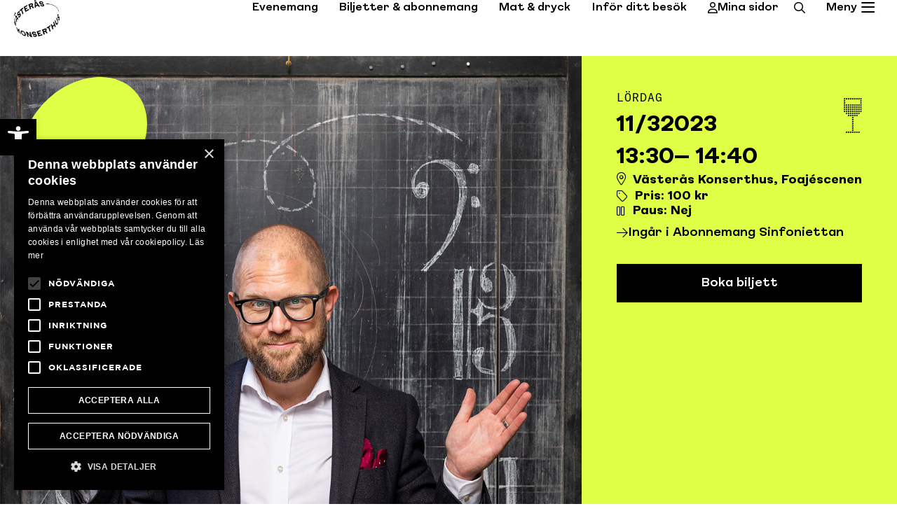

--- FILE ---
content_type: text/html; charset=UTF-8
request_url: https://vastmanlandsmusiken.se/event/grundkurs-med-dan-allt-du-skulle-vilja-veta-om-barhang-med-brahms-men-varit-for-skraj-att-fraga-om/
body_size: 37396
content:
<!doctype html>
<html lang="sv-SE">
<head>
	<meta charset="UTF-8">
	<meta name="viewport" content="width=device-width, initial-scale=1">
	<link rel="profile" href="https://gmpg.org/xfn/11">
	<title>Grundkurs med Dan – Allt du skulle vilja veta om barhäng med Brahms men varit för skraj att fråga om - Västmanlandsmusiken</title>

<!-- Google Tag Manager for WordPress by gtm4wp.com -->
<script data-cfasync="false" data-pagespeed-no-defer>
	var gtm4wp_datalayer_name = "dataLayer";
	var dataLayer = dataLayer || [];
</script>
<!-- End Google Tag Manager for WordPress by gtm4wp.com -->
<!-- The SEO Framework av Sybre Waaijer -->
<meta name="robots" content="max-snippet:-1,max-image-preview:standard,max-video-preview:-1" />
<link rel="canonical" href="https://vastmanlandsmusiken.se/event/grundkurs-med-dan-allt-du-skulle-vilja-veta-om-barhang-med-brahms-men-varit-for-skraj-att-fraga-om/" />
<meta name="description" content="Författaren och radiorösten Dan Linder är tillbaka med sina succéföreställningar och tar nya jämfotahopp in i musikens värld." />
<meta property="og:type" content="article" />
<meta property="og:locale" content="sv_SE" />
<meta property="og:site_name" content="Västmanlandsmusiken" />
<meta property="og:title" content="Grundkurs med Dan – Allt du skulle vilja veta om barhäng med Brahms men varit för skraj att fråga om" />
<meta property="og:description" content="Författaren och radiorösten Dan Linder är tillbaka med sina succéföreställningar och tar nya jämfotahopp in i musikens värld." />
<meta property="og:url" content="https://vastmanlandsmusiken.se/event/grundkurs-med-dan-allt-du-skulle-vilja-veta-om-barhang-med-brahms-men-varit-for-skraj-att-fraga-om/" />
<meta property="og:image" content="https://vastmanlandsmusiken.se/wp-content/uploads/2022/06/1080x1080_grundkursmeddan_fotojonasbilberg.jpg" />
<meta property="og:image:width" content="1080" />
<meta property="og:image:height" content="1080" />
<meta property="article:published_time" content="2022-11-21T12:51:18+00:00" />
<meta property="article:modified_time" content="2023-02-27T18:34:30+00:00" />
<meta name="twitter:card" content="summary_large_image" />
<meta name="twitter:title" content="Grundkurs med Dan – Allt du skulle vilja veta om barhäng med Brahms men varit för skraj att fråga om" />
<meta name="twitter:description" content="Författaren och radiorösten Dan Linder är tillbaka med sina succéföreställningar och tar nya jämfotahopp in i musikens värld." />
<meta name="twitter:image" content="https://vastmanlandsmusiken.se/wp-content/uploads/2022/06/1080x1080_grundkursmeddan_fotojonasbilberg.jpg" />
<meta name="google-site-verification" content="X17_uFeV35p1RNXXFjyvAZ56vsK5ejiGCsu0-VJPiMk" />
<script type="application/ld+json">{"@context":"https://schema.org","@graph":[{"@type":"WebSite","@id":"https://vastmanlandsmusiken.se/#/schema/WebSite","url":"https://vastmanlandsmusiken.se/","name":"Västmanlandsmusiken","description":"Musik & dans var du än bor.","inLanguage":"sv-SE","potentialAction":{"@type":"SearchAction","target":{"@type":"EntryPoint","urlTemplate":"https://vastmanlandsmusiken.se/search/{search_term_string}/"},"query-input":"required name=search_term_string"},"publisher":{"@type":"Organization","@id":"https://vastmanlandsmusiken.se/#/schema/Organization","name":"Västmanlandsmusiken","url":"https://vastmanlandsmusiken.se/","logo":{"@type":"ImageObject","url":"https://vastmanlandsmusiken.se/wp-content/uploads/2020/11/vmu-site-logo.png","contentUrl":"https://vastmanlandsmusiken.se/wp-content/uploads/2020/11/vmu-site-logo.png","width":350,"height":100}}},{"@type":"WebPage","@id":"https://vastmanlandsmusiken.se/event/grundkurs-med-dan-allt-du-skulle-vilja-veta-om-barhang-med-brahms-men-varit-for-skraj-att-fraga-om/","url":"https://vastmanlandsmusiken.se/event/grundkurs-med-dan-allt-du-skulle-vilja-veta-om-barhang-med-brahms-men-varit-for-skraj-att-fraga-om/","name":"Grundkurs med Dan – Allt du skulle vilja veta om barhäng med Brahms men varit för skraj att fråga om - Västmanlandsmusiken","description":"Författaren och radiorösten Dan Linder är tillbaka med sina succéföreställningar och tar nya jämfotahopp in i musikens värld.","inLanguage":"sv-SE","isPartOf":{"@id":"https://vastmanlandsmusiken.se/#/schema/WebSite"},"breadcrumb":{"@type":"BreadcrumbList","@id":"https://vastmanlandsmusiken.se/#/schema/BreadcrumbList","itemListElement":[{"@type":"ListItem","position":1,"item":"https://vastmanlandsmusiken.se/","name":"Västmanlandsmusiken"},{"@type":"ListItem","position":2,"item":"https://vastmanlandsmusiken.se/event/","name":"Arkiv: Event"},{"@type":"ListItem","position":3,"item":"https://vastmanlandsmusiken.se/scen/foajescenen/","name":"Scen: Foajéscenen"},{"@type":"ListItem","position":4,"name":"Grundkurs med Dan – Allt du skulle vilja veta om barhäng med Brahms men varit för skraj att fråga om"}]},"potentialAction":{"@type":"ReadAction","target":"https://vastmanlandsmusiken.se/event/grundkurs-med-dan-allt-du-skulle-vilja-veta-om-barhang-med-brahms-men-varit-for-skraj-att-fraga-om/"},"datePublished":"2022-11-21T12:51:18+00:00","dateModified":"2023-02-27T18:34:30+00:00"}]}</script>
<!-- / The SEO Framework av Sybre Waaijer | 6.79ms meta | 2.17ms boot -->

<link rel='dns-prefetch' href='//cdnjs.cloudflare.com' />
<link rel="alternate" type="application/rss+xml" title="Västmanlandsmusiken &raquo; Webbflöde" href="https://vastmanlandsmusiken.se/feed/" />
<link rel="alternate" type="application/rss+xml" title="Västmanlandsmusiken &raquo; Kommentarsflöde" href="https://vastmanlandsmusiken.se/comments/feed/" />
<link rel="alternate" title="oEmbed (JSON)" type="application/json+oembed" href="https://vastmanlandsmusiken.se/wp-json/oembed/1.0/embed?url=https%3A%2F%2Fvastmanlandsmusiken.se%2Fevent%2Fgrundkurs-med-dan-allt-du-skulle-vilja-veta-om-barhang-med-brahms-men-varit-for-skraj-att-fraga-om%2F" />
<link rel="alternate" title="oEmbed (XML)" type="text/xml+oembed" href="https://vastmanlandsmusiken.se/wp-json/oembed/1.0/embed?url=https%3A%2F%2Fvastmanlandsmusiken.se%2Fevent%2Fgrundkurs-med-dan-allt-du-skulle-vilja-veta-om-barhang-med-brahms-men-varit-for-skraj-att-fraga-om%2F&#038;format=xml" />
<style id='wp-img-auto-sizes-contain-inline-css'>
img:is([sizes=auto i],[sizes^="auto," i]){contain-intrinsic-size:3000px 1500px}
/*# sourceURL=wp-img-auto-sizes-contain-inline-css */
</style>

<link rel='stylesheet' id='jet-engine-frontend-css' href='https://vastmanlandsmusiken.se/wp-content/plugins/jet-engine/assets/css/frontend.css?ver=3.8.2.1' media='all' />
<style id='global-styles-inline-css'>
:root{--wp--preset--aspect-ratio--square: 1;--wp--preset--aspect-ratio--4-3: 4/3;--wp--preset--aspect-ratio--3-4: 3/4;--wp--preset--aspect-ratio--3-2: 3/2;--wp--preset--aspect-ratio--2-3: 2/3;--wp--preset--aspect-ratio--16-9: 16/9;--wp--preset--aspect-ratio--9-16: 9/16;--wp--preset--color--black: #000000;--wp--preset--color--cyan-bluish-gray: #abb8c3;--wp--preset--color--white: #ffffff;--wp--preset--color--pale-pink: #f78da7;--wp--preset--color--vivid-red: #cf2e2e;--wp--preset--color--luminous-vivid-orange: #ff6900;--wp--preset--color--luminous-vivid-amber: #fcb900;--wp--preset--color--light-green-cyan: #7bdcb5;--wp--preset--color--vivid-green-cyan: #00d084;--wp--preset--color--pale-cyan-blue: #8ed1fc;--wp--preset--color--vivid-cyan-blue: #0693e3;--wp--preset--color--vivid-purple: #9b51e0;--wp--preset--gradient--vivid-cyan-blue-to-vivid-purple: linear-gradient(135deg,rgb(6,147,227) 0%,rgb(155,81,224) 100%);--wp--preset--gradient--light-green-cyan-to-vivid-green-cyan: linear-gradient(135deg,rgb(122,220,180) 0%,rgb(0,208,130) 100%);--wp--preset--gradient--luminous-vivid-amber-to-luminous-vivid-orange: linear-gradient(135deg,rgb(252,185,0) 0%,rgb(255,105,0) 100%);--wp--preset--gradient--luminous-vivid-orange-to-vivid-red: linear-gradient(135deg,rgb(255,105,0) 0%,rgb(207,46,46) 100%);--wp--preset--gradient--very-light-gray-to-cyan-bluish-gray: linear-gradient(135deg,rgb(238,238,238) 0%,rgb(169,184,195) 100%);--wp--preset--gradient--cool-to-warm-spectrum: linear-gradient(135deg,rgb(74,234,220) 0%,rgb(151,120,209) 20%,rgb(207,42,186) 40%,rgb(238,44,130) 60%,rgb(251,105,98) 80%,rgb(254,248,76) 100%);--wp--preset--gradient--blush-light-purple: linear-gradient(135deg,rgb(255,206,236) 0%,rgb(152,150,240) 100%);--wp--preset--gradient--blush-bordeaux: linear-gradient(135deg,rgb(254,205,165) 0%,rgb(254,45,45) 50%,rgb(107,0,62) 100%);--wp--preset--gradient--luminous-dusk: linear-gradient(135deg,rgb(255,203,112) 0%,rgb(199,81,192) 50%,rgb(65,88,208) 100%);--wp--preset--gradient--pale-ocean: linear-gradient(135deg,rgb(255,245,203) 0%,rgb(182,227,212) 50%,rgb(51,167,181) 100%);--wp--preset--gradient--electric-grass: linear-gradient(135deg,rgb(202,248,128) 0%,rgb(113,206,126) 100%);--wp--preset--gradient--midnight: linear-gradient(135deg,rgb(2,3,129) 0%,rgb(40,116,252) 100%);--wp--preset--font-size--small: 13px;--wp--preset--font-size--medium: 20px;--wp--preset--font-size--large: 36px;--wp--preset--font-size--x-large: 42px;--wp--preset--spacing--20: 0.44rem;--wp--preset--spacing--30: 0.67rem;--wp--preset--spacing--40: 1rem;--wp--preset--spacing--50: 1.5rem;--wp--preset--spacing--60: 2.25rem;--wp--preset--spacing--70: 3.38rem;--wp--preset--spacing--80: 5.06rem;--wp--preset--shadow--natural: 6px 6px 9px rgba(0, 0, 0, 0.2);--wp--preset--shadow--deep: 12px 12px 50px rgba(0, 0, 0, 0.4);--wp--preset--shadow--sharp: 6px 6px 0px rgba(0, 0, 0, 0.2);--wp--preset--shadow--outlined: 6px 6px 0px -3px rgb(255, 255, 255), 6px 6px rgb(0, 0, 0);--wp--preset--shadow--crisp: 6px 6px 0px rgb(0, 0, 0);}:root { --wp--style--global--content-size: 800px;--wp--style--global--wide-size: 1200px; }:where(body) { margin: 0; }.wp-site-blocks > .alignleft { float: left; margin-right: 2em; }.wp-site-blocks > .alignright { float: right; margin-left: 2em; }.wp-site-blocks > .aligncenter { justify-content: center; margin-left: auto; margin-right: auto; }:where(.wp-site-blocks) > * { margin-block-start: 24px; margin-block-end: 0; }:where(.wp-site-blocks) > :first-child { margin-block-start: 0; }:where(.wp-site-blocks) > :last-child { margin-block-end: 0; }:root { --wp--style--block-gap: 24px; }:root :where(.is-layout-flow) > :first-child{margin-block-start: 0;}:root :where(.is-layout-flow) > :last-child{margin-block-end: 0;}:root :where(.is-layout-flow) > *{margin-block-start: 24px;margin-block-end: 0;}:root :where(.is-layout-constrained) > :first-child{margin-block-start: 0;}:root :where(.is-layout-constrained) > :last-child{margin-block-end: 0;}:root :where(.is-layout-constrained) > *{margin-block-start: 24px;margin-block-end: 0;}:root :where(.is-layout-flex){gap: 24px;}:root :where(.is-layout-grid){gap: 24px;}.is-layout-flow > .alignleft{float: left;margin-inline-start: 0;margin-inline-end: 2em;}.is-layout-flow > .alignright{float: right;margin-inline-start: 2em;margin-inline-end: 0;}.is-layout-flow > .aligncenter{margin-left: auto !important;margin-right: auto !important;}.is-layout-constrained > .alignleft{float: left;margin-inline-start: 0;margin-inline-end: 2em;}.is-layout-constrained > .alignright{float: right;margin-inline-start: 2em;margin-inline-end: 0;}.is-layout-constrained > .aligncenter{margin-left: auto !important;margin-right: auto !important;}.is-layout-constrained > :where(:not(.alignleft):not(.alignright):not(.alignfull)){max-width: var(--wp--style--global--content-size);margin-left: auto !important;margin-right: auto !important;}.is-layout-constrained > .alignwide{max-width: var(--wp--style--global--wide-size);}body .is-layout-flex{display: flex;}.is-layout-flex{flex-wrap: wrap;align-items: center;}.is-layout-flex > :is(*, div){margin: 0;}body .is-layout-grid{display: grid;}.is-layout-grid > :is(*, div){margin: 0;}body{padding-top: 0px;padding-right: 0px;padding-bottom: 0px;padding-left: 0px;}a:where(:not(.wp-element-button)){text-decoration: underline;}:root :where(.wp-element-button, .wp-block-button__link){background-color: #32373c;border-width: 0;color: #fff;font-family: inherit;font-size: inherit;font-style: inherit;font-weight: inherit;letter-spacing: inherit;line-height: inherit;padding-top: calc(0.667em + 2px);padding-right: calc(1.333em + 2px);padding-bottom: calc(0.667em + 2px);padding-left: calc(1.333em + 2px);text-decoration: none;text-transform: inherit;}.has-black-color{color: var(--wp--preset--color--black) !important;}.has-cyan-bluish-gray-color{color: var(--wp--preset--color--cyan-bluish-gray) !important;}.has-white-color{color: var(--wp--preset--color--white) !important;}.has-pale-pink-color{color: var(--wp--preset--color--pale-pink) !important;}.has-vivid-red-color{color: var(--wp--preset--color--vivid-red) !important;}.has-luminous-vivid-orange-color{color: var(--wp--preset--color--luminous-vivid-orange) !important;}.has-luminous-vivid-amber-color{color: var(--wp--preset--color--luminous-vivid-amber) !important;}.has-light-green-cyan-color{color: var(--wp--preset--color--light-green-cyan) !important;}.has-vivid-green-cyan-color{color: var(--wp--preset--color--vivid-green-cyan) !important;}.has-pale-cyan-blue-color{color: var(--wp--preset--color--pale-cyan-blue) !important;}.has-vivid-cyan-blue-color{color: var(--wp--preset--color--vivid-cyan-blue) !important;}.has-vivid-purple-color{color: var(--wp--preset--color--vivid-purple) !important;}.has-black-background-color{background-color: var(--wp--preset--color--black) !important;}.has-cyan-bluish-gray-background-color{background-color: var(--wp--preset--color--cyan-bluish-gray) !important;}.has-white-background-color{background-color: var(--wp--preset--color--white) !important;}.has-pale-pink-background-color{background-color: var(--wp--preset--color--pale-pink) !important;}.has-vivid-red-background-color{background-color: var(--wp--preset--color--vivid-red) !important;}.has-luminous-vivid-orange-background-color{background-color: var(--wp--preset--color--luminous-vivid-orange) !important;}.has-luminous-vivid-amber-background-color{background-color: var(--wp--preset--color--luminous-vivid-amber) !important;}.has-light-green-cyan-background-color{background-color: var(--wp--preset--color--light-green-cyan) !important;}.has-vivid-green-cyan-background-color{background-color: var(--wp--preset--color--vivid-green-cyan) !important;}.has-pale-cyan-blue-background-color{background-color: var(--wp--preset--color--pale-cyan-blue) !important;}.has-vivid-cyan-blue-background-color{background-color: var(--wp--preset--color--vivid-cyan-blue) !important;}.has-vivid-purple-background-color{background-color: var(--wp--preset--color--vivid-purple) !important;}.has-black-border-color{border-color: var(--wp--preset--color--black) !important;}.has-cyan-bluish-gray-border-color{border-color: var(--wp--preset--color--cyan-bluish-gray) !important;}.has-white-border-color{border-color: var(--wp--preset--color--white) !important;}.has-pale-pink-border-color{border-color: var(--wp--preset--color--pale-pink) !important;}.has-vivid-red-border-color{border-color: var(--wp--preset--color--vivid-red) !important;}.has-luminous-vivid-orange-border-color{border-color: var(--wp--preset--color--luminous-vivid-orange) !important;}.has-luminous-vivid-amber-border-color{border-color: var(--wp--preset--color--luminous-vivid-amber) !important;}.has-light-green-cyan-border-color{border-color: var(--wp--preset--color--light-green-cyan) !important;}.has-vivid-green-cyan-border-color{border-color: var(--wp--preset--color--vivid-green-cyan) !important;}.has-pale-cyan-blue-border-color{border-color: var(--wp--preset--color--pale-cyan-blue) !important;}.has-vivid-cyan-blue-border-color{border-color: var(--wp--preset--color--vivid-cyan-blue) !important;}.has-vivid-purple-border-color{border-color: var(--wp--preset--color--vivid-purple) !important;}.has-vivid-cyan-blue-to-vivid-purple-gradient-background{background: var(--wp--preset--gradient--vivid-cyan-blue-to-vivid-purple) !important;}.has-light-green-cyan-to-vivid-green-cyan-gradient-background{background: var(--wp--preset--gradient--light-green-cyan-to-vivid-green-cyan) !important;}.has-luminous-vivid-amber-to-luminous-vivid-orange-gradient-background{background: var(--wp--preset--gradient--luminous-vivid-amber-to-luminous-vivid-orange) !important;}.has-luminous-vivid-orange-to-vivid-red-gradient-background{background: var(--wp--preset--gradient--luminous-vivid-orange-to-vivid-red) !important;}.has-very-light-gray-to-cyan-bluish-gray-gradient-background{background: var(--wp--preset--gradient--very-light-gray-to-cyan-bluish-gray) !important;}.has-cool-to-warm-spectrum-gradient-background{background: var(--wp--preset--gradient--cool-to-warm-spectrum) !important;}.has-blush-light-purple-gradient-background{background: var(--wp--preset--gradient--blush-light-purple) !important;}.has-blush-bordeaux-gradient-background{background: var(--wp--preset--gradient--blush-bordeaux) !important;}.has-luminous-dusk-gradient-background{background: var(--wp--preset--gradient--luminous-dusk) !important;}.has-pale-ocean-gradient-background{background: var(--wp--preset--gradient--pale-ocean) !important;}.has-electric-grass-gradient-background{background: var(--wp--preset--gradient--electric-grass) !important;}.has-midnight-gradient-background{background: var(--wp--preset--gradient--midnight) !important;}.has-small-font-size{font-size: var(--wp--preset--font-size--small) !important;}.has-medium-font-size{font-size: var(--wp--preset--font-size--medium) !important;}.has-large-font-size{font-size: var(--wp--preset--font-size--large) !important;}.has-x-large-font-size{font-size: var(--wp--preset--font-size--x-large) !important;}
:root :where(.wp-block-pullquote){font-size: 1.5em;line-height: 1.6;}
/*# sourceURL=global-styles-inline-css */
</style>
<link rel='stylesheet' id='pafe-extension-style-css' href='https://vastmanlandsmusiken.se/wp-content/plugins/piotnet-addons-for-elementor-pro/assets/css/minify/extension.min.css?ver=7.1.68' media='all' />
<link rel='stylesheet' id='haus-site-widgets-event-css' href='https://vastmanlandsmusiken.se/wp-content/plugins/site-widgets//dist/event.css?ver=2' media='all' />
<link rel='stylesheet' id='haus-site-widgets-member-css' href='https://vastmanlandsmusiken.se/wp-content/plugins/site-widgets//dist/member.css?ver=2' media='all' />
<link rel='stylesheet' id='picker-css' href='https://vastmanlandsmusiken.se/wp-content/plugins/site-widgets//dist/default.css?ver=2' media='all' />
<link rel='stylesheet' id='picker-date-css' href='https://vastmanlandsmusiken.se/wp-content/plugins/site-widgets//dist/default.date.css?ver=2' media='all' />
<link rel='stylesheet' id='pojo-a11y-css' href='https://vastmanlandsmusiken.se/wp-content/plugins/pojo-accessibility/modules/legacy/assets/css/style.min.css?ver=1.0.0' media='all' />
<link rel='stylesheet' id='hello-elementor-css' href='https://vastmanlandsmusiken.se/wp-content/themes/hello-elementor/assets/css/reset.css?ver=3.4.5' media='all' />
<link rel='stylesheet' id='hello-elementor-theme-style-css' href='https://vastmanlandsmusiken.se/wp-content/themes/hello-elementor/assets/css/theme.css?ver=3.4.5' media='all' />
<link rel='stylesheet' id='hello-elementor-header-footer-css' href='https://vastmanlandsmusiken.se/wp-content/themes/hello-elementor/assets/css/header-footer.css?ver=3.4.5' media='all' />
<link rel='stylesheet' id='jet-fb-option-field-select-css' href='https://vastmanlandsmusiken.se/wp-content/plugins/jetformbuilder/modules/option-field/assets/build/select.css?ver=0edd78a6f12e2b918b82' media='all' />
<link rel='stylesheet' id='jet-fb-option-field-checkbox-css' href='https://vastmanlandsmusiken.se/wp-content/plugins/jetformbuilder/modules/option-field/assets/build/checkbox.css?ver=6e25adbbae5a5d1bb65e' media='all' />
<link rel='stylesheet' id='jet-fb-option-field-radio-css' href='https://vastmanlandsmusiken.se/wp-content/plugins/jetformbuilder/modules/option-field/assets/build/radio.css?ver=7c6d0d4d7df91e6bd6a4' media='all' />
<link rel='stylesheet' id='jet-fb-advanced-choices-css' href='https://vastmanlandsmusiken.se/wp-content/plugins/jetformbuilder/modules/advanced-choices/assets/build/main.css?ver=ca05550a7cac3b9b55a3' media='all' />
<link rel='stylesheet' id='jet-fb-wysiwyg-css' href='https://vastmanlandsmusiken.se/wp-content/plugins/jetformbuilder/modules/wysiwyg/assets/build/wysiwyg.css?ver=5a4d16fb6d7a94700261' media='all' />
<link rel='stylesheet' id='jet-fb-switcher-css' href='https://vastmanlandsmusiken.se/wp-content/plugins/jetformbuilder/modules/switcher/assets/build/switcher.css?ver=06c887a8b9195e5a119d' media='all' />
<link rel='stylesheet' id='elementor-frontend-css' href='https://vastmanlandsmusiken.se/wp-content/plugins/elementor/assets/css/frontend.min.css?ver=3.34.1' media='all' />
<style id='elementor-frontend-inline-css'>
.elementor-52113 .elementor-element.elementor-element-b6a54f1:not(.elementor-motion-effects-element-type-background), .elementor-52113 .elementor-element.elementor-element-b6a54f1 > .elementor-motion-effects-container > .elementor-motion-effects-layer{background-image:url("https://vastmanlandsmusiken.se/wp-content/uploads/2024/04/adobestock_323297440_laxtartar.jpg");}
/*# sourceURL=elementor-frontend-inline-css */
</style>
<link rel='stylesheet' id='widget-image-css' href='https://vastmanlandsmusiken.se/wp-content/plugins/elementor/assets/css/widget-image.min.css?ver=3.34.1' media='all' />
<link rel='stylesheet' id='widget-icon-list-css' href='https://vastmanlandsmusiken.se/wp-content/plugins/elementor/assets/css/widget-icon-list.min.css?ver=3.34.1' media='all' />
<link rel='stylesheet' id='widget-nav-menu-css' href='https://vastmanlandsmusiken.se/wp-content/plugins/elementor-pro/assets/css/widget-nav-menu.min.css?ver=3.34.0' media='all' />
<link rel='stylesheet' id='e-animation-fadeIn-css' href='https://vastmanlandsmusiken.se/wp-content/plugins/elementor/assets/lib/animations/styles/fadeIn.min.css?ver=3.34.1' media='all' />
<link rel='stylesheet' id='widget-mega-menu-css' href='https://vastmanlandsmusiken.se/wp-content/plugins/elementor-pro/assets/css/widget-mega-menu.min.css?ver=3.34.0' media='all' />
<link rel='stylesheet' id='e-sticky-css' href='https://vastmanlandsmusiken.se/wp-content/plugins/elementor-pro/assets/css/modules/sticky.min.css?ver=3.34.0' media='all' />
<link rel='stylesheet' id='swiper-css' href='https://vastmanlandsmusiken.se/wp-content/plugins/elementor/assets/lib/swiper/v8/css/swiper.min.css?ver=8.4.5' media='all' />
<link rel='stylesheet' id='e-swiper-css' href='https://vastmanlandsmusiken.se/wp-content/plugins/elementor/assets/css/conditionals/e-swiper.min.css?ver=3.34.1' media='all' />
<link rel='stylesheet' id='widget-social-icons-css' href='https://vastmanlandsmusiken.se/wp-content/plugins/elementor/assets/css/widget-social-icons.min.css?ver=3.34.1' media='all' />
<link rel='stylesheet' id='e-apple-webkit-css' href='https://vastmanlandsmusiken.se/wp-content/plugins/elementor/assets/css/conditionals/apple-webkit.min.css?ver=3.34.1' media='all' />
<link rel='stylesheet' id='widget-heading-css' href='https://vastmanlandsmusiken.se/wp-content/plugins/elementor/assets/css/widget-heading.min.css?ver=3.34.1' media='all' />
<link rel='stylesheet' id='jet-elements-css' href='https://vastmanlandsmusiken.se/wp-content/plugins/jet-elements/assets/css/jet-elements.css?ver=2.7.12.3' media='all' />
<link rel='stylesheet' id='jet-video-css' href='https://vastmanlandsmusiken.se/wp-content/plugins/jet-elements/assets/css/addons/jet-video.css?ver=2.7.12.3' media='all' />
<link rel='stylesheet' id='widget-spacer-css' href='https://vastmanlandsmusiken.se/wp-content/plugins/elementor/assets/css/widget-spacer.min.css?ver=3.34.1' media='all' />
<link rel='stylesheet' id='widget-share-buttons-css' href='https://vastmanlandsmusiken.se/wp-content/plugins/elementor-pro/assets/css/widget-share-buttons.min.css?ver=3.34.0' media='all' />
<link rel='stylesheet' id='widget-image-carousel-css' href='https://vastmanlandsmusiken.se/wp-content/plugins/elementor/assets/css/widget-image-carousel.min.css?ver=3.34.1' media='all' />
<link rel='stylesheet' id='e-popup-css' href='https://vastmanlandsmusiken.se/wp-content/plugins/elementor-pro/assets/css/conditionals/popup.min.css?ver=3.34.0' media='all' />
<link rel='stylesheet' id='widget-nested-accordion-css' href='https://vastmanlandsmusiken.se/wp-content/plugins/elementor/assets/css/widget-nested-accordion.min.css?ver=3.34.1' media='all' />
<link rel='stylesheet' id='jet-blocks-css' href='https://vastmanlandsmusiken.se/wp-content/uploads/elementor/css/custom-jet-blocks.css?ver=1.3.22' media='all' />
<link rel='stylesheet' id='elementor-icons-css' href='https://vastmanlandsmusiken.se/wp-content/plugins/elementor/assets/lib/eicons/css/elementor-icons.min.css?ver=5.45.0' media='all' />
<link rel='stylesheet' id='elementor-post-20889-css' href='https://vastmanlandsmusiken.se/wp-content/uploads/elementor/css/post-20889.css?ver=1769149376' media='all' />
<link rel='stylesheet' id='jet-form-builder-frontend-css' href='https://vastmanlandsmusiken.se/wp-content/plugins/jetformbuilder/assets/build/frontend/main.css?ver=3.5.6' media='all' />
<link rel='stylesheet' id='jet-blog-css' href='https://vastmanlandsmusiken.se/wp-content/plugins/jet-blog/assets/css/jet-blog.css?ver=2.4.8' media='all' />
<link rel='stylesheet' id='jet-tricks-frontend-css' href='https://vastmanlandsmusiken.se/wp-content/plugins/jet-tricks/assets/css/jet-tricks-frontend.css?ver=1.5.9' media='all' />
<link rel='stylesheet' id='font-awesome-5-all-css' href='https://vastmanlandsmusiken.se/wp-content/plugins/elementor/assets/lib/font-awesome/css/all.min.css?ver=3.34.1' media='all' />
<link rel='stylesheet' id='font-awesome-4-shim-css' href='https://vastmanlandsmusiken.se/wp-content/plugins/elementor/assets/lib/font-awesome/css/v4-shims.min.css?ver=3.34.1' media='all' />
<link rel='stylesheet' id='elementor-post-46371-css' href='https://vastmanlandsmusiken.se/wp-content/uploads/elementor/css/post-46371.css?ver=1769149377' media='all' />
<link rel='stylesheet' id='elementor-post-46398-css' href='https://vastmanlandsmusiken.se/wp-content/uploads/elementor/css/post-46398.css?ver=1769149377' media='all' />
<link rel='stylesheet' id='elementor-post-52113-css' href='https://vastmanlandsmusiken.se/wp-content/uploads/elementor/css/post-52113.css?ver=1769149396' media='all' />
<link rel='stylesheet' id='elementor-post-56200-css' href='https://vastmanlandsmusiken.se/wp-content/uploads/elementor/css/post-56200.css?ver=1769149396' media='all' />
<link rel='stylesheet' id='elementor-post-56184-css' href='https://vastmanlandsmusiken.se/wp-content/uploads/elementor/css/post-56184.css?ver=1769149396' media='all' />
<link rel='stylesheet' id='elementor-post-52151-css' href='https://vastmanlandsmusiken.se/wp-content/uploads/elementor/css/post-52151.css?ver=1769149396' media='all' />
<link rel='stylesheet' id='elementor-post-52164-css' href='https://vastmanlandsmusiken.se/wp-content/uploads/elementor/css/post-52164.css?ver=1769149396' media='all' />
<link rel='stylesheet' id='elementor-post-50363-css' href='https://vastmanlandsmusiken.se/wp-content/uploads/elementor/css/post-50363.css?ver=1769149396' media='all' />
<link rel='stylesheet' id='elementor-post-46555-css' href='https://vastmanlandsmusiken.se/wp-content/uploads/elementor/css/post-46555.css?ver=1769149396' media='all' />
<link rel='stylesheet' id='elementor-post-51621-css' href='https://vastmanlandsmusiken.se/wp-content/uploads/elementor/css/post-51621.css?ver=1769149396' media='all' />
<link rel='stylesheet' id='elementor-post-46590-css' href='https://vastmanlandsmusiken.se/wp-content/uploads/elementor/css/post-46590.css?ver=1769149396' media='all' />
<link rel='stylesheet' id='elementor-post-55906-css' href='https://vastmanlandsmusiken.se/wp-content/uploads/elementor/css/post-55906.css?ver=1769149377' media='all' />
<link rel='stylesheet' id='elementor-post-53898-css' href='https://vastmanlandsmusiken.se/wp-content/uploads/elementor/css/post-53898.css?ver=1769149377' media='all' />
<link rel='stylesheet' id='elementor-post-53886-css' href='https://vastmanlandsmusiken.se/wp-content/uploads/elementor/css/post-53886.css?ver=1769149377' media='all' />
<link rel='stylesheet' id='elementor-post-49686-css' href='https://vastmanlandsmusiken.se/wp-content/uploads/elementor/css/post-49686.css?ver=1769149377' media='all' />
<link rel='stylesheet' id='elementor-post-49666-css' href='https://vastmanlandsmusiken.se/wp-content/uploads/elementor/css/post-49666.css?ver=1769149377' media='all' />
<link rel='stylesheet' id='elementor-post-49641-css' href='https://vastmanlandsmusiken.se/wp-content/uploads/elementor/css/post-49641.css?ver=1769149378' media='all' />
<link rel='stylesheet' id='elementor-post-48291-css' href='https://vastmanlandsmusiken.se/wp-content/uploads/elementor/css/post-48291.css?ver=1769149379' media='all' />
<link rel='stylesheet' id='elementor-post-46285-css' href='https://vastmanlandsmusiken.se/wp-content/uploads/elementor/css/post-46285.css?ver=1769149379' media='all' />
<link rel='stylesheet' id='webien-setup-css' href='https://vastmanlandsmusiken.se/wp-content/plugins/webien-plugin/dist/style.css?ver=0.7.9.2' media='all' />
<script src="https://vastmanlandsmusiken.se/wp-includes/js/jquery/jquery.min.js?ver=3.7.1" id="jquery-core-js"></script>
<script src="https://vastmanlandsmusiken.se/wp-includes/js/jquery/jquery-migrate.min.js?ver=3.4.1" id="jquery-migrate-js"></script>
<script src="https://vastmanlandsmusiken.se/wp-content/plugins/piotnet-addons-for-elementor-pro/assets/js/minify/extension.min.js?ver=7.1.68" id="pafe-extension-js"></script>
<script src="https://cdnjs.cloudflare.com/ajax/libs/vue/2.6.10/vue.min.js?ver=6.9" id="vue-js"></script>
<script id="haus-site-widgets-js-extra">
var haus_ajax_object = {"ajax_url":"https://vastmanlandsmusiken.se/wp-admin/admin-ajax.php"};
//# sourceURL=haus-site-widgets-js-extra
</script>
<script src="https://vastmanlandsmusiken.se/wp-content/plugins/site-widgets//dist/scripts.js?ver=2" id="haus-site-widgets-js"></script>
<script src="https://vastmanlandsmusiken.se/wp-content/plugins/elementor/assets/lib/font-awesome/js/v4-shims.min.js?ver=3.34.1" id="font-awesome-4-shim-js"></script>
<link rel="https://api.w.org/" href="https://vastmanlandsmusiken.se/wp-json/" /><link rel="alternate" title="JSON" type="application/json" href="https://vastmanlandsmusiken.se/wp-json/wp/v2/event/35832" /><link rel="EditURI" type="application/rsd+xml" title="RSD" href="https://vastmanlandsmusiken.se/xmlrpc.php?rsd" />

<!-- Google Tag Manager for WordPress by gtm4wp.com -->
<!-- GTM Container placement set to footer -->
<script data-cfasync="false" data-pagespeed-no-defer>
	var dataLayer_content = {"pagePostType":"event","pagePostType2":"single-event","pagePostAuthor":"Maria Dahlin"};
	dataLayer.push( dataLayer_content );
</script>
<script data-cfasync="false" data-pagespeed-no-defer>
(function(w,d,s,l,i){w[l]=w[l]||[];w[l].push({'gtm.start':
new Date().getTime(),event:'gtm.js'});var f=d.getElementsByTagName(s)[0],
j=d.createElement(s),dl=l!='dataLayer'?'&l='+l:'';j.async=true;j.src=
'//www.googletagmanager.com/gtm.js?id='+i+dl;f.parentNode.insertBefore(j,f);
})(window,document,'script','dataLayer','GTM-KW6X7P6');
</script>
<script data-cfasync="false" data-pagespeed-no-defer>
(function(w,d,s,l,i){w[l]=w[l]||[];w[l].push({'gtm.start':
new Date().getTime(),event:'gtm.js'});var f=d.getElementsByTagName(s)[0],
j=d.createElement(s),dl=l!='dataLayer'?'&l='+l:'';j.async=true;j.src=
'//www.googletagmanager.com/gtm.js?id='+i+dl;f.parentNode.insertBefore(j,f);
})(window,document,'script','dataLayer','GTM-TJ6LQ8D');
</script>
<!-- End Google Tag Manager for WordPress by gtm4wp.com --><style type="text/css">
#pojo-a11y-toolbar .pojo-a11y-toolbar-toggle a{ background-color: #000000;	color: #ffffff;}
#pojo-a11y-toolbar .pojo-a11y-toolbar-overlay, #pojo-a11y-toolbar .pojo-a11y-toolbar-overlay ul.pojo-a11y-toolbar-items.pojo-a11y-links{ border-color: #000000;}
body.pojo-a11y-focusable a:focus{ outline-style: solid !important;	outline-width: 1px !important;	outline-color: #ffffff !important;}
#pojo-a11y-toolbar{ top: 170px !important;}
#pojo-a11y-toolbar .pojo-a11y-toolbar-overlay{ background-color: #ffffff;}
#pojo-a11y-toolbar .pojo-a11y-toolbar-overlay ul.pojo-a11y-toolbar-items li.pojo-a11y-toolbar-item a, #pojo-a11y-toolbar .pojo-a11y-toolbar-overlay p.pojo-a11y-toolbar-title{ color: #000000;}
#pojo-a11y-toolbar .pojo-a11y-toolbar-overlay ul.pojo-a11y-toolbar-items li.pojo-a11y-toolbar-item a.active{ background-color: #000000;	color: #ffffff;}
@media (max-width: 767px) { #pojo-a11y-toolbar { top: 180px !important; } }</style><meta name="generator" content="Elementor 3.34.1; settings: css_print_method-external, google_font-enabled, font_display-auto">
<meta name="facebook-domain-verification" content="kzib6dakhkrq8ocm4hvcy1zpa392e2" />
<script type='text/javascript'>
(function (d) {
var apc = d.createElement('script'), fs;
apc.type = 'text/javascript';
apc.charset = 'UTF-8';
apc.async = true;
apc.src = 'https://static.ws.apsis.one/live/p/2313/31d5e548.js';
fs = d.getElementsByTagName('script')[0];
fs.parentNode.insertBefore(apc, fs);
})(document);
</script>
<script type="text/javascript" charset="UTF-8" src="//cdn.cookie-script.com/s/1556ee5c594fe84721a09f2cd8956d59.js"></script>
<style>.elementor-button {}@media screen and (min-width: 768px) {.elementor-button {} }.webien-vksvart .elementor-button {cursor: pointer;font-family: "FKT Ashmore", Sans-serif !important;
font-size: 1.125rem !important;
font-weight: 600 !important;
line-height: 1.3em !important;
text-transform: initial !important;
letter-spacing: 0 !important;
border-style: none !important;
border-width: 0 !important;
color: #ffffff !important;
background-color: #000000 !important;
border-radius: 0 !important;
padding: 16px 20px !important;}@media screen and (min-width: 768px) {.webien-vksvart .elementor-button {}}.webien-vksvart .elementor-button:hover,.webien-vksvart .elementor-button:active,.webien-vksvart .elementor-button:focus {background-color: #252525 !important;}@media screen and (min-width: 768px) {.webien-vksvart .elementor-button:hover,.webien-vksvart .elementor-button:active,.webien-vksvart .elementor-button:focus {}}.webien-vkgul .elementor-button {cursor: pointer;font-family: "FKT Ashmore", Sans-serif !important;
font-size: 1.125rem !important;
font-weight: 600 !important;
line-height: 1.3em !important;
text-transform: initial !important;
letter-spacing: 0 !important;
border-style: none !important;
border-width: 0 !important;
color: #000000 !important;
background-color: #DFFF46 !important;
border-radius: 0 !important;
padding: 16px 20px !important;}@media screen and (min-width: 768px) {.webien-vkgul .elementor-button {}}.webien-vkgul .elementor-button:hover,.webien-vkgul .elementor-button:active,.webien-vkgul .elementor-button:focus {background-color: #D7F83B !important;}@media screen and (min-width: 768px) {.webien-vkgul .elementor-button:hover,.webien-vkgul .elementor-button:active,.webien-vkgul .elementor-button:focus {}}.webien-vklila .elementor-button {cursor: pointer;font-family: "FKT Ashmore", Sans-serif !important;
font-size: 1.125rem !important;
font-weight: 600 !important;
line-height: 1.3em !important;
text-transform: initial !important;
letter-spacing: 0 !important;
border-style: none !important;
border-width: 0 !important;
color: #000000 !important;
background-color: #AF8CFF !important;
border-radius: 0 !important;
padding: 16px 20px !important;}@media screen and (min-width: 768px) {.webien-vklila .elementor-button {}}.webien-vklila .elementor-button:hover,.webien-vklila .elementor-button:active,.webien-vklila .elementor-button:focus {background-color: #A484EC !important;}@media screen and (min-width: 768px) {.webien-vklila .elementor-button:hover,.webien-vklila .elementor-button:active,.webien-vklila .elementor-button:focus {}}.webien-vkgrn .elementor-button {cursor: pointer;font-family: "FKT Ashmore", Sans-serif !important;
font-size: 1.125rem !important;
font-weight: 600 !important;
line-height: 1.3em !important;
text-transform: initial !important;
letter-spacing: 0 !important;
border-style: none !important;
border-width: 0 !important;
color: #000000 !important;
background-color: #00B978 !important;
border-radius: 0 !important;
padding: 16px 20px !important;}@media screen and (min-width: 768px) {.webien-vkgrn .elementor-button {}}.webien-vkgrn .elementor-button:hover,.webien-vkgrn .elementor-button:active,.webien-vkgrn .elementor-button:focus {background-color: #00AD70 !important;}@media screen and (min-width: 768px) {.webien-vkgrn .elementor-button:hover,.webien-vkgrn .elementor-button:active,.webien-vkgrn .elementor-button:focus {}}.webien-vkbaratexttunn .elementor-button {cursor: pointer;font-family: "FKT Ashmore", Sans-serif !important;
font-size: 1.125rem !important;
font-weight: 600 !important;
line-height: 1em !important;
text-align: left  !important;
text-transform: initial !important;
letter-spacing: 0 !important;
border-style: none !important;
border-width: 0 !important;
border-color: #000000 !important;
color: #000000 !important;
background-color: #FFFFFF00 !important;
border-radius: 0 !important;
padding: 0 !important;}@media screen and (min-width: 768px) {.webien-vkbaratexttunn .elementor-button {}}.webien-vkbaratexttunn .elementor-button:hover,.webien-vkbaratexttunn .elementor-button:active,.webien-vkbaratexttunn .elementor-button:focus {}@media screen and (min-width: 768px) {.webien-vkbaratexttunn .elementor-button:hover,.webien-vkbaratexttunn .elementor-button:active,.webien-vkbaratexttunn .elementor-button:focus {}}.webien-vkbaratextnegativ .elementor-button {cursor: pointer;font-family: "FKT Ashmore", Sans-serif !important;
font-size: 1.125rem !important;
font-weight: 700 !important;
line-height: 1em !important;
text-align: left  !important;
text-transform: initial !important;
letter-spacing: 0 !important;
border-style: solid !important;
border-width: 0 0 1.5px 0 !important;
border-color: #ffffff !important;
color: #ffffff !important;
background-color: #FFFFFF00 !important;
border-radius: 0 !important;
padding: 0 !important;}@media screen and (min-width: 768px) {.webien-vkbaratextnegativ .elementor-button {}}.webien-vkbaratextnegativ .elementor-button:hover,.webien-vkbaratextnegativ .elementor-button:active,.webien-vkbaratextnegativ .elementor-button:focus {}@media screen and (min-width: 768px) {.webien-vkbaratextnegativ .elementor-button:hover,.webien-vkbaratextnegativ .elementor-button:active,.webien-vkbaratextnegativ .elementor-button:focus {}}.webien-vkbaratext .elementor-button {cursor: pointer;font-family: "FKT Ashmore", Sans-serif !important;
font-size: 1.125rem !important;
font-weight: 700 !important;
line-height: 1em !important;
text-align: left  !important;
text-transform: initial !important;
letter-spacing: 0 !important;
border-style: solid !important;
border-width: 0 0 1.5px 0 !important;
border-color: #000000 !important;
color: #000000 !important;
background-color: #FFFFFF00 !important;
border-radius: 0 !important;
padding: 0 !important;}@media screen and (min-width: 768px) {.webien-vkbaratext .elementor-button {}}.webien-vkbaratext .elementor-button:hover,.webien-vkbaratext .elementor-button:active,.webien-vkbaratext .elementor-button:focus {border-color: #000000 !important;
color: #000000 !important;}@media screen and (min-width: 768px) {.webien-vkbaratext .elementor-button:hover,.webien-vkbaratext .elementor-button:active,.webien-vkbaratext .elementor-button:focus {}}.webien-vkbaratextborderlila .elementor-button {cursor: pointer;font-family: "FKT Ashmore", Sans-serif !important;
font-size: 1.125rem !important;
font-weight: 700 !important;
line-height: 1em !important;
text-align: left  !important;
text-transform: initial !important;
letter-spacing: 0 !important;
border-style: solid !important;
border-width: 0 0 1.5px 0 !important;
border-color: #000000 !important;
color: #000000 !important;
background-color: #FFFFFF00 !important;
border-radius: 0 !important;
padding: 0 !important;}@media screen and (min-width: 768px) {.webien-vkbaratextborderlila .elementor-button {}}.webien-vkbaratextborderlila .elementor-button:hover,.webien-vkbaratextborderlila .elementor-button:active,.webien-vkbaratextborderlila .elementor-button:focus {border-color: #AF8CFF !important;
color: #AF8CFF !important;}@media screen and (min-width: 768px) {.webien-vkbaratextborderlila .elementor-button:hover,.webien-vkbaratextborderlila .elementor-button:active,.webien-vkbaratextborderlila .elementor-button:focus {}}.webien-vmuvsbaratextnegativ .elementor-button {cursor: pointer;font-family: "Gotham", Sans-serif !important;
font-size: 1.125rem !important;
font-weight: 700 !important;
line-height: 1em !important;
text-align: left  !important;
text-transform: initial !important;
letter-spacing: 0 !important;
border-style: solid !important;
border-width: 0 0 1.5px 0 !important;
border-color: #ffffff !important;
color: #ffffff !important;
background-color: #FFFFFF00 !important;
border-radius: 0 !important;
padding: 0 !important;}@media screen and (min-width: 768px) {.webien-vmuvsbaratextnegativ .elementor-button {}}.webien-vmuvsbaratextnegativ .elementor-button:hover,.webien-vmuvsbaratextnegativ .elementor-button:active,.webien-vmuvsbaratextnegativ .elementor-button:focus {}@media screen and (min-width: 768px) {.webien-vmuvsbaratextnegativ .elementor-button:hover,.webien-vmuvsbaratextnegativ .elementor-button:active,.webien-vmuvsbaratextnegativ .elementor-button:focus {}}.webien-vmubaratext .elementor-button {cursor: pointer;font-family: "Gotham", Sans-serif !important;
font-size: 1.125rem !important;
font-weight: 700 !important;
line-height: 1em !important;
text-align: left  !important;
text-transform: initial !important;
letter-spacing: 0 !important;
border-style: solid !important;
border-width: 0 0 1.5px 0 !important;
border-color: #36332E !important;
color: #36332E !important;
background-color: #FFFFFF00 !important;
border-radius: 0 !important;
padding: 0 !important;}@media screen and (min-width: 768px) {.webien-vmubaratext .elementor-button {}}.webien-vmubaratext .elementor-button:hover,.webien-vmubaratext .elementor-button:active,.webien-vmubaratext .elementor-button:focus {border-color: #759EB4 !important;
color: #759EB4 !important;}@media screen and (min-width: 768px) {.webien-vmubaratext .elementor-button:hover,.webien-vmubaratext .elementor-button:active,.webien-vmubaratext .elementor-button:focus {}}.webien-vmubl .elementor-button {cursor: pointer;font-family: "Gotham", Sans-serif !important;
font-size: 1.125rem !important;
font-weight: 700 !important;
line-height: 1.3em !important;
text-transform: initial !important;
letter-spacing: 0 !important;
border-style: none !important;
border-width: 0 !important;
color: #ffffff !important;
background-color: #759EB4 !important;
border-radius: 0 !important;
padding: 16px 20px !important;}@media screen and (min-width: 768px) {.webien-vmubl .elementor-button {}}.webien-vmubl .elementor-button:hover,.webien-vmubl .elementor-button:active,.webien-vmubl .elementor-button:focus {color: #304B59 !important;}@media screen and (min-width: 768px) {.webien-vmubl .elementor-button:hover,.webien-vmubl .elementor-button:active,.webien-vmubl .elementor-button:focus {}}.webien-vsbaratext .elementor-button {cursor: pointer;font-family: "Gotham", Sans-serif !important;
font-size: 1.125rem !important;
font-weight: 700 !important;
line-height: 1em !important;
text-align: left  !important;
text-transform: initial !important;
letter-spacing: 0 !important;
border-style: solid !important;
border-width: 0 0 1.5px 0 !important;
border-color: #36332E !important;
color: #36332E !important;
background-color: #FFFFFF00 !important;
border-radius: 0 !important;
padding: 0 !important;}@media screen and (min-width: 768px) {.webien-vsbaratext .elementor-button {}}.webien-vsbaratext .elementor-button:hover,.webien-vsbaratext .elementor-button:active,.webien-vsbaratext .elementor-button:focus {border-color: #E1BE6E !important;
color: #E1BE6E !important;}@media screen and (min-width: 768px) {.webien-vsbaratext .elementor-button:hover,.webien-vsbaratext .elementor-button:active,.webien-vsbaratext .elementor-button:focus {}}.webien-vsgul .elementor-button {cursor: pointer;font-family: "Gotham", Sans-serif !important;
font-size: 1.125rem !important;
font-weight: 700 !important;
line-height: 1.3em !important;
text-transform: initial !important;
letter-spacing: 0 !important;
border-style: none !important;
border-width: 0 !important;
color: #ffffff !important;
background-color: #E1BE6E !important;
border-radius: 0 !important;
padding: 16px 20px !important;}@media screen and (min-width: 768px) {.webien-vsgul .elementor-button {}}.webien-vsgul .elementor-button:hover,.webien-vsgul .elementor-button:active,.webien-vsgul .elementor-button:focus {color: #695935 !important;}@media screen and (min-width: 768px) {.webien-vsgul .elementor-button:hover,.webien-vsgul .elementor-button:active,.webien-vsgul .elementor-button:focus {}}.webien-vmuvsbaratext .elementor-button {cursor: pointer;font-family: "Gotham", Sans-serif !important;
font-size: 1.125rem !important;
font-weight: 700 !important;
line-height: 1em !important;
text-align: left  !important;
text-transform: initial !important;
letter-spacing: 0 !important;
border-style: solid !important;
border-width: 0 0 1.5px 0 !important;
border-color: #000000 !important;
color: #000000 !important;
background-color: #FFFFFF00 !important;
border-radius: 0 !important;
padding: 0 !important;}@media screen and (min-width: 768px) {.webien-vmuvsbaratext .elementor-button {}}.webien-vmuvsbaratext .elementor-button:hover,.webien-vmuvsbaratext .elementor-button:active,.webien-vmuvsbaratext .elementor-button:focus {}@media screen and (min-width: 768px) {.webien-vmuvsbaratext .elementor-button:hover,.webien-vmuvsbaratext .elementor-button:active,.webien-vmuvsbaratext .elementor-button:focus {}}.webien-vsbrandrd .elementor-button {cursor: pointer;font-family: "FKT Ashmore", Sans-serif !important;
font-size: 1.125rem !important;
font-weight: 600 !important;
line-height: 1.3em !important;
text-transform: initial !important;
letter-spacing: 0 !important;
border-style: none !important;
border-width: 0 !important;
color: #000000 !important;
background-color: #F75231 !important;
border-radius: 0 !important;
padding: 16px 20px !important;}@media screen and (min-width: 768px) {.webien-vsbrandrd .elementor-button {}}.webien-vsbrandrd .elementor-button:hover,.webien-vsbrandrd .elementor-button:active,.webien-vsbrandrd .elementor-button:focus {background-color: #E94A2A !important;}@media screen and (min-width: 768px) {.webien-vsbrandrd .elementor-button:hover,.webien-vsbrandrd .elementor-button:active,.webien-vsbrandrd .elementor-button:focus {}}</style>			<style>
				.e-con.e-parent:nth-of-type(n+4):not(.e-lazyloaded):not(.e-no-lazyload),
				.e-con.e-parent:nth-of-type(n+4):not(.e-lazyloaded):not(.e-no-lazyload) * {
					background-image: none !important;
				}
				@media screen and (max-height: 1024px) {
					.e-con.e-parent:nth-of-type(n+3):not(.e-lazyloaded):not(.e-no-lazyload),
					.e-con.e-parent:nth-of-type(n+3):not(.e-lazyloaded):not(.e-no-lazyload) * {
						background-image: none !important;
					}
				}
				@media screen and (max-height: 640px) {
					.e-con.e-parent:nth-of-type(n+2):not(.e-lazyloaded):not(.e-no-lazyload),
					.e-con.e-parent:nth-of-type(n+2):not(.e-lazyloaded):not(.e-no-lazyload) * {
						background-image: none !important;
					}
				}
			</style>
			<link rel="icon" href="https://vastmanlandsmusiken.se/wp-content/uploads/2020/11/vmu-favicon-300x300.png" sizes="32x32" />
<link rel="icon" href="https://vastmanlandsmusiken.se/wp-content/uploads/2020/11/vmu-favicon-300x300.png" sizes="192x192" />
<link rel="apple-touch-icon" href="https://vastmanlandsmusiken.se/wp-content/uploads/2020/11/vmu-favicon-300x300.png" />
<meta name="msapplication-TileImage" content="https://vastmanlandsmusiken.se/wp-content/uploads/2020/11/vmu-favicon-300x300.png" />
<style>@media (max-width:766px) { .pafe-sticky-header-fixed-start-on-mobile { position: fixed !important; top: 0; width: 100%; z-index: 99; } } @media (min-width:767px) and (max-width:1023px) { .pafe-sticky-header-fixed-start-on-tablet { position: fixed !important; top: 0; width: 100%; z-index: 99; } } @media (min-width:1024px) { .pafe-sticky-header-fixed-start-on-desktop { position: fixed !important; top: 0; width: 100%; z-index: 99; } }</style><style>.pswp.pafe-lightbox-modal {display: none;}</style>		<style id="wp-custom-css">
			.cuctom-height-listing-grid .elementor-column-wrap.elementor-element-populated {
	min-height: 276px;
}		</style>
		</head>
<body class="wp-singular event-template-default single single-event postid-35832 wp-custom-logo wp-embed-responsive wp-theme-hello-elementor hello-elementor-default elementor-default elementor-kit-20889 elementor-page-52113">

		<div class="elementor-element elementor-element-jump-to-content elementor-widget elementor-widget-button" data-id="jump-to-content" data-element_type="widget" data-widget_type="button.default">
				<div class="elementor-widget-container">
									<div class="jump-to-content-button elementor-button-wrapper">
					<a title="Till innehåll" class="elementor-button-link elementor-button elementor-button elementor-button-link elementor-size-sm" aria-label="Till innehåll" href="#content">
						<span class="elementor-button-content-wrapper">
									<span class="elementor-button-text">Till innehåll</span>
					</span>
					</a>
				</div>
								</div>
				</div>
		
<a class="skip-link screen-reader-text" href="#content">Hoppa till innehåll</a>

		<header data-elementor-type="header" data-elementor-id="46371" class="elementor elementor-46371 elementor-location-header" data-elementor-post-type="elementor_library">
			<style>
                .elementor-element-215e53c{
                --padding-top: var(--webien-padding-top-default);
                --padding-right: var(--webien-padding-right-default);
                --padding-bottom: var(--webien-padding-bottom-default);
                --padding-left: var(--webien-padding-left-default);
                }
            </style><div class="webien-container-padding-default elementor-element elementor-element-215e53c e-con-full e-flex e-con e-parent" data-id="215e53c" data-element_type="container" data-settings="{&quot;sticky&quot;:&quot;top&quot;,&quot;sticky_effects_offset&quot;:400,&quot;background_background&quot;:&quot;classic&quot;,&quot;sticky_on&quot;:[&quot;desktop&quot;,&quot;tablet&quot;,&quot;mobile&quot;],&quot;sticky_offset&quot;:0,&quot;sticky_anchor_link_offset&quot;:0}">
		<style>
                .elementor-element-8d1c84a{
                --padding-top: var(--webien-padding-top-default);
                --padding-right: var(--webien-padding-right-default);
                --padding-bottom: var(--webien-padding-bottom-default);
                --padding-left: var(--webien-padding-left-default);
                }
            </style><div class="webien-container-padding-default elementor-element elementor-element-8d1c84a e-con-full e-flex e-con e-child" data-id="8d1c84a" data-element_type="container">
				<div class="elementor-element elementor-element-5690b3a scroll-logo elementor-widget elementor-widget-image" data-id="5690b3a" data-element_type="widget" data-widget_type="image.default">
				<div class="elementor-widget-container">
																<a href="https://vastmanlandsmusiken.se/vasteras-konserthus/">
							<img fetchpriority="high" width="815" height="664" src="https://vastmanlandsmusiken.se/wp-content/uploads/2024/06/v_konserthus_logo_sv.png" class="attachment-full size-full wp-image-45997" alt="" srcset="https://vastmanlandsmusiken.se/wp-content/uploads/2024/06/v_konserthus_logo_sv.png 815w, https://vastmanlandsmusiken.se/wp-content/uploads/2024/06/v_konserthus_logo_sv-300x244.png 300w, https://vastmanlandsmusiken.se/wp-content/uploads/2024/06/v_konserthus_logo_sv-768x626.png 768w" sizes="(max-width: 815px) 100vw, 815px" />								</a>
															</div>
				</div>
				</div>
		<style>
                .elementor-element-b9cb0fc{
                --padding-top: var(--webien-padding-top-default);
                --padding-right: var(--webien-padding-right-default);
                --padding-bottom: var(--webien-padding-bottom-default);
                --padding-left: var(--webien-padding-left-default);
                }
            </style><div class="webien-container-padding-default elementor-element elementor-element-b9cb0fc e-con-full e-flex e-con e-child" data-id="b9cb0fc" data-element_type="container">
				<div class="elementor-element elementor-element-ff81b62 menutextcolours elementor-hidden-tablet elementor-hidden-mobile elementor-widget__width-auto e-full_width e-n-menu-layout-horizontal e-n-menu-tablet elementor-widget elementor-widget-n-menu" data-id="ff81b62" data-element_type="widget" data-settings="{&quot;menu_items&quot;:[{&quot;item_title&quot;:&quot;Evenemang&quot;,&quot;_id&quot;:&quot;4ba335a&quot;,&quot;item_dropdown_content&quot;:&quot;&quot;,&quot;__dynamic__&quot;:{&quot;item_link&quot;:&quot;[elementor-tag id=\&quot;689f29d\&quot; name=\&quot;internal-url\&quot; settings=\&quot;%7B%22type%22%3A%22post%22%2C%22post_id%22%3A%2246643%22%7D\&quot;]&quot;},&quot;item_link&quot;:{&quot;url&quot;:&quot;https:\/\/vastmanlandsmusiken.se\/vasteras-konserthus\/evenemang\/&quot;,&quot;is_external&quot;:&quot;&quot;,&quot;nofollow&quot;:&quot;&quot;,&quot;custom_attributes&quot;:&quot;&quot;},&quot;item_icon&quot;:{&quot;value&quot;:&quot;&quot;,&quot;library&quot;:&quot;&quot;},&quot;item_icon_active&quot;:null,&quot;element_id&quot;:&quot;&quot;},{&quot;item_title&quot;:&quot;Biljetter &amp; abonnemang&quot;,&quot;item_dropdown_content&quot;:&quot;&quot;,&quot;__dynamic__&quot;:{&quot;item_link&quot;:&quot;[elementor-tag id=\&quot;689f29d\&quot; name=\&quot;internal-url\&quot; settings=\&quot;%7B%22type%22%3A%22post%22%2C%22post_id%22%3A%2246932%22%7D\&quot;]&quot;},&quot;_id&quot;:&quot;dfaa743&quot;,&quot;item_link&quot;:{&quot;url&quot;:&quot;https:\/\/vastmanlandsmusiken.se\/vasteras-konserthus\/biljetter-abonnemang\/&quot;,&quot;is_external&quot;:&quot;&quot;,&quot;nofollow&quot;:&quot;&quot;,&quot;custom_attributes&quot;:&quot;&quot;},&quot;item_icon&quot;:{&quot;value&quot;:&quot;&quot;,&quot;library&quot;:&quot;&quot;},&quot;item_icon_active&quot;:null,&quot;element_id&quot;:&quot;&quot;},{&quot;item_title&quot;:&quot;Mat &amp; dryck&quot;,&quot;item_dropdown_content&quot;:&quot;&quot;,&quot;__dynamic__&quot;:{&quot;item_link&quot;:&quot;[elementor-tag id=\&quot;689f29d\&quot; name=\&quot;internal-url\&quot; settings=\&quot;%7B%22type%22%3A%22post%22%2C%22post_id%22%3A%2247118%22%7D\&quot;]&quot;},&quot;_id&quot;:&quot;ac303b7&quot;,&quot;item_link&quot;:{&quot;url&quot;:&quot;https:\/\/vastmanlandsmusiken.se\/vasteras-konserthus\/konserthusbistron\/&quot;,&quot;is_external&quot;:&quot;&quot;,&quot;nofollow&quot;:&quot;&quot;,&quot;custom_attributes&quot;:&quot;&quot;},&quot;item_icon&quot;:{&quot;value&quot;:&quot;&quot;,&quot;library&quot;:&quot;&quot;},&quot;item_icon_active&quot;:null,&quot;element_id&quot;:&quot;&quot;},{&quot;item_title&quot;:&quot;Inf\u00f6r ditt bes\u00f6k&quot;,&quot;item_dropdown_content&quot;:&quot;&quot;,&quot;_id&quot;:&quot;f08a97e&quot;,&quot;__dynamic__&quot;:{&quot;item_link&quot;:&quot;[elementor-tag id=\&quot;666de2b\&quot; name=\&quot;internal-url\&quot; settings=\&quot;%7B%22type%22%3A%22post%22%2C%22post_id%22%3A%2246934%22%7D\&quot;]&quot;},&quot;item_link&quot;:{&quot;url&quot;:&quot;https:\/\/vastmanlandsmusiken.se\/vasteras-konserthus\/infor-ditt-besok\/&quot;,&quot;is_external&quot;:&quot;&quot;,&quot;nofollow&quot;:&quot;&quot;,&quot;custom_attributes&quot;:&quot;&quot;},&quot;item_icon&quot;:{&quot;value&quot;:&quot;&quot;,&quot;library&quot;:&quot;&quot;},&quot;item_icon_active&quot;:null,&quot;element_id&quot;:&quot;&quot;},{&quot;item_title&quot;:&quot;Mina sidor&quot;,&quot;item_dropdown_content&quot;:&quot;&quot;,&quot;item_icon&quot;:{&quot;value&quot;:&quot;far fa-user&quot;,&quot;library&quot;:&quot;fa-regular&quot;},&quot;_id&quot;:&quot;c879ca5&quot;,&quot;item_link&quot;:{&quot;url&quot;:&quot;https:\/\/biljett.vastmanlandsmusiken.se\/sv\/login&quot;,&quot;is_external&quot;:&quot;&quot;,&quot;nofollow&quot;:&quot;&quot;,&quot;custom_attributes&quot;:&quot;&quot;},&quot;item_icon_active&quot;:{&quot;value&quot;:&quot;&quot;,&quot;library&quot;:&quot;&quot;},&quot;element_id&quot;:&quot;&quot;},{&quot;item_title&quot;:&quot;&quot;,&quot;item_dropdown_content&quot;:&quot;&quot;,&quot;item_icon&quot;:{&quot;value&quot;:&quot;far fa-search&quot;,&quot;library&quot;:&quot;fa-regular&quot;},&quot;_id&quot;:&quot;68996bd&quot;,&quot;__dynamic__&quot;:{&quot;item_link&quot;:&quot;[elementor-tag id=\&quot;9c8fd74\&quot; name=\&quot;popup\&quot; settings=\&quot;%7B%22popup%22%3A%2246285%22%7D\&quot;]&quot;},&quot;item_link&quot;:{&quot;url&quot;:&quot;#elementor-action%3Aaction%3Dpopup%3Aopen%26settings%3DeyJpZCI6IjQ2Mjg1IiwidG9nZ2xlIjpmYWxzZX0%3D&quot;,&quot;is_external&quot;:&quot;&quot;,&quot;nofollow&quot;:&quot;&quot;,&quot;custom_attributes&quot;:&quot;&quot;},&quot;item_icon_active&quot;:{&quot;value&quot;:&quot;&quot;,&quot;library&quot;:&quot;&quot;},&quot;element_id&quot;:&quot;&quot;},{&quot;item_title&quot;:&quot;Meny&quot;,&quot;item_dropdown_content&quot;:&quot;yes&quot;,&quot;_id&quot;:&quot;52a8e2b&quot;,&quot;item_link&quot;:{&quot;url&quot;:&quot;&quot;,&quot;is_external&quot;:&quot;&quot;,&quot;nofollow&quot;:&quot;&quot;,&quot;custom_attributes&quot;:&quot;&quot;},&quot;item_icon&quot;:{&quot;value&quot;:&quot;&quot;,&quot;library&quot;:&quot;&quot;},&quot;item_icon_active&quot;:null,&quot;element_id&quot;:&quot;&quot;}],&quot;item_position_horizontal&quot;:&quot;end&quot;,&quot;open_animation&quot;:&quot;fadeIn&quot;,&quot;menu_item_title_distance_from_content&quot;:{&quot;unit&quot;:&quot;px&quot;,&quot;size&quot;:28,&quot;sizes&quot;:[]},&quot;open_on&quot;:&quot;click&quot;,&quot;item_position_horizontal_tablet&quot;:&quot;center&quot;,&quot;menu_item_title_distance_from_content_tablet&quot;:{&quot;unit&quot;:&quot;px&quot;,&quot;size&quot;:0,&quot;sizes&quot;:[]},&quot;content_width&quot;:&quot;full_width&quot;,&quot;item_layout&quot;:&quot;horizontal&quot;,&quot;horizontal_scroll&quot;:&quot;disable&quot;,&quot;breakpoint_selector&quot;:&quot;tablet&quot;,&quot;menu_item_title_distance_from_content_mobile&quot;:{&quot;unit&quot;:&quot;px&quot;,&quot;size&quot;:&quot;&quot;,&quot;sizes&quot;:[]}}" data-widget_type="mega-menu.default">
				<div class="elementor-widget-container">
							<nav class="e-n-menu" data-widget-number="267" aria-label="Meny">
					<button class="e-n-menu-toggle" id="menu-toggle-267" aria-haspopup="true" aria-expanded="false" aria-controls="menubar-267" aria-label="Slå på/av meny">
			<span class="e-n-menu-toggle-icon e-open">
				<i class="eicon-menu-bar"></i>			</span>
			<span class="e-n-menu-toggle-icon e-close">
				<i class="eicon-close"></i>			</span>
		</button>
					<div class="e-n-menu-wrapper" id="menubar-267" aria-labelledby="menu-toggle-267">
				<ul class="e-n-menu-heading">
								<li class="e-n-menu-item">
				<div id="e-n-menu-title-2671" class="e-n-menu-title">
					<a class="e-n-menu-title-container e-focus e-link" href="https://vastmanlandsmusiken.se/vasteras-konserthus/evenemang/">												<span class="e-n-menu-title-text">
							Evenemang						</span>
					</a>									</div>
							</li>
					<li class="e-n-menu-item">
				<div id="e-n-menu-title-2672" class="e-n-menu-title">
					<a class="e-n-menu-title-container e-focus e-link" href="https://vastmanlandsmusiken.se/vasteras-konserthus/biljetter-abonnemang/">												<span class="e-n-menu-title-text">
							Biljetter & abonnemang						</span>
					</a>									</div>
							</li>
					<li class="e-n-menu-item">
				<div id="e-n-menu-title-2673" class="e-n-menu-title">
					<a class="e-n-menu-title-container e-focus e-link" href="https://vastmanlandsmusiken.se/vasteras-konserthus/konserthusbistron/">												<span class="e-n-menu-title-text">
							Mat & dryck						</span>
					</a>									</div>
							</li>
					<li class="e-n-menu-item">
				<div id="e-n-menu-title-2674" class="e-n-menu-title">
					<a class="e-n-menu-title-container e-focus e-link" href="https://vastmanlandsmusiken.se/vasteras-konserthus/infor-ditt-besok/">												<span class="e-n-menu-title-text">
							Inför ditt besök						</span>
					</a>									</div>
							</li>
					<li class="e-n-menu-item">
				<div id="e-n-menu-title-2675" class="e-n-menu-title">
					<a class="e-n-menu-title-container e-focus e-link" href="https://biljett.vastmanlandsmusiken.se/sv/login">													<span class="e-n-menu-icon">
								<span class="icon-active"><i aria-hidden="true" class="far fa-user"></i></span>
								<span class="icon-inactive"><i aria-hidden="true" class="far fa-user"></i></span>
							</span>
												<span class="e-n-menu-title-text">
							Mina sidor						</span>
					</a>									</div>
							</li>
					<li class="e-n-menu-item">
				<div id="e-n-menu-title-2676" class="e-n-menu-title e-anchor">
					<a class="e-n-menu-title-container e-focus e-link" href="#elementor-action%3Aaction%3Dpopup%3Aopen%26settings%3DeyJpZCI6IjQ2Mjg1IiwidG9nZ2xlIjpmYWxzZX0%3D" aria-current="page">													<span class="e-n-menu-icon">
								<span class="icon-active"><i aria-hidden="true" class="far fa-search"></i></span>
								<span class="icon-inactive"><i aria-hidden="true" class="far fa-search"></i></span>
							</span>
												<span class="e-n-menu-title-text">
													</span>
					</a>									</div>
							</li>
					<li class="e-n-menu-item">
				<div id="e-n-menu-title-2677" class="e-n-menu-title e-click">
					<div class="e-n-menu-title-container">												<span class="e-n-menu-title-text">
							Meny						</span>
					</div>											<button id="e-n-menu-dropdown-icon-2677" class="e-n-menu-dropdown-icon e-focus" data-tab-index="7" aria-haspopup="true" aria-expanded="false" aria-controls="e-n-menu-content-2677" >
							<span class="e-n-menu-dropdown-icon-opened">
								<i aria-hidden="true" class="far fa-times"></i>								<span class="elementor-screen-only">Stäng Meny</span>
							</span>
							<span class="e-n-menu-dropdown-icon-closed">
								<i aria-hidden="true" class="far fa-bars"></i>								<span class="elementor-screen-only">Öppna Meny</span>
							</span>
						</button>
									</div>
									<div class="e-n-menu-content">
						<style>
                .elementor-element-4ad8eb0{
                --padding-top: var(--webien-padding-top-default);
                --padding-right: var(--webien-padding-right-default);
                --padding-bottom: var(--webien-padding-bottom-default);
                --padding-left: var(--webien-padding-left-default);
                }
            </style><div class="webien-container-padding-default elementor-element elementor-element-4ad8eb0 e-flex e-con-boxed e-con e-child" id="e-n-menu-content-2677" data-tab-index="7" aria-labelledby="e-n-menu-dropdown-icon-2677" data-id="4ad8eb0" data-element_type="container" data-settings="{&quot;background_background&quot;:&quot;classic&quot;}">
					<div class="e-con-inner">
		<style>
                .elementor-element-27042b2{
                --padding-top: var(--webien-padding-top-default);
                --padding-right: var(--webien-padding-right-default);
                --padding-bottom: var(--webien-padding-bottom-default);
                --padding-left: var(--webien-padding-left-default);
                }
            </style><div class="webien-container-padding-default elementor-element elementor-element-27042b2 e-con-full e-flex e-con e-child" data-id="27042b2" data-element_type="container">
				<div class="webien-vkbaratextborderlila elementor-element elementor-element-113a04f elementor-align-left elementor-widget elementor-widget-button" data-id="113a04f" data-element_type="widget" data-widget_type="button.default">
				<div class="elementor-widget-container">
									<div class="elementor-button-wrapper">
					<a class="elementor-button elementor-button-link elementor-size-sm" href="https://vastmanlandsmusiken.se/vasteras-konserthus/biljetter-abonnemang/">
						<span class="elementor-button-content-wrapper">
									<span class="elementor-button-text">Biljetter &amp; abonnemang</span>
					</span>
					</a>
				</div>
								</div>
				</div>
				<div class="elementor-element elementor-element-4204537 elementor-nav-menu__align-start elementor-nav-menu--dropdown-none elementor-widget elementor-widget-nav-menu" data-id="4204537" data-element_type="widget" data-settings="{&quot;layout&quot;:&quot;vertical&quot;,&quot;submenu_icon&quot;:{&quot;value&quot;:&quot;&lt;i class=\&quot;fas fa-caret-down\&quot; aria-hidden=\&quot;true\&quot;&gt;&lt;\/i&gt;&quot;,&quot;library&quot;:&quot;fa-solid&quot;}}" data-widget_type="nav-menu.default">
				<div class="elementor-widget-container">
								<nav aria-label="Meny" class="elementor-nav-menu--main elementor-nav-menu__container elementor-nav-menu--layout-vertical e--pointer-none">
				<ul id="menu-1-4204537" class="elementor-nav-menu sm-vertical"><li class="menu-item menu-item-type-post_type menu-item-object-page menu-item-46947"><a href="https://vastmanlandsmusiken.se/vasteras-konserthus/evenemang/" class="elementor-item">Alla evenemang</a></li>
<li class="menu-item menu-item-type-post_type menu-item-object-page menu-item-47126"><a href="https://vastmanlandsmusiken.se/vasteras-konserthus/abonnemang/" class="elementor-item">Abonnemang</a></li>
<li class="menu-item menu-item-type-post_type menu-item-object-page menu-item-47127"><a href="https://vastmanlandsmusiken.se/vasteras-konserthus/biljettinformation/" class="elementor-item">Biljettinformation</a></li>
<li class="menu-item menu-item-type-post_type menu-item-object-page menu-item-47129"><a href="https://vastmanlandsmusiken.se/vasteras-konserthus/kopvillkor/" class="elementor-item">Köpvillkor</a></li>
</ul>			</nav>
						<nav class="elementor-nav-menu--dropdown elementor-nav-menu__container" aria-hidden="true">
				<ul id="menu-2-4204537" class="elementor-nav-menu sm-vertical"><li class="menu-item menu-item-type-post_type menu-item-object-page menu-item-46947"><a href="https://vastmanlandsmusiken.se/vasteras-konserthus/evenemang/" class="elementor-item" tabindex="-1">Alla evenemang</a></li>
<li class="menu-item menu-item-type-post_type menu-item-object-page menu-item-47126"><a href="https://vastmanlandsmusiken.se/vasteras-konserthus/abonnemang/" class="elementor-item" tabindex="-1">Abonnemang</a></li>
<li class="menu-item menu-item-type-post_type menu-item-object-page menu-item-47127"><a href="https://vastmanlandsmusiken.se/vasteras-konserthus/biljettinformation/" class="elementor-item" tabindex="-1">Biljettinformation</a></li>
<li class="menu-item menu-item-type-post_type menu-item-object-page menu-item-47129"><a href="https://vastmanlandsmusiken.se/vasteras-konserthus/kopvillkor/" class="elementor-item" tabindex="-1">Köpvillkor</a></li>
</ul>			</nav>
						</div>
				</div>
				<div class="webien-vkbaratextborderlila elementor-element elementor-element-4e4458a elementor-align-left elementor-widget elementor-widget-button" data-id="4e4458a" data-element_type="widget" data-widget_type="button.default">
				<div class="elementor-widget-container">
									<div class="elementor-button-wrapper">
					<a class="elementor-button elementor-button-link elementor-size-sm" href="https://vastmanlandsmusiken.se/vasteras-konserthus/konserthusbistron/">
						<span class="elementor-button-content-wrapper">
									<span class="elementor-button-text">Mat &amp; dryck</span>
					</span>
					</a>
				</div>
								</div>
				</div>
				<div class="elementor-element elementor-element-db2a300 elementor-nav-menu__align-start elementor-nav-menu--dropdown-none elementor-widget elementor-widget-nav-menu" data-id="db2a300" data-element_type="widget" data-settings="{&quot;layout&quot;:&quot;vertical&quot;,&quot;submenu_icon&quot;:{&quot;value&quot;:&quot;&lt;i class=\&quot;fas fa-caret-down\&quot; aria-hidden=\&quot;true\&quot;&gt;&lt;\/i&gt;&quot;,&quot;library&quot;:&quot;fa-solid&quot;}}" data-widget_type="nav-menu.default">
				<div class="elementor-widget-container">
								<nav aria-label="Meny" class="elementor-nav-menu--main elementor-nav-menu__container elementor-nav-menu--layout-vertical e--pointer-none">
				<ul id="menu-1-db2a300" class="elementor-nav-menu sm-vertical"><li class="menu-item menu-item-type-post_type menu-item-object-page menu-item-55626"><a href="https://vastmanlandsmusiken.se/vasteras-konserthus/konserthusbistron/" class="elementor-item">Konserthusbistron</a></li>
<li class="menu-item menu-item-type-post_type menu-item-object-page menu-item-55627"><a href="https://vastmanlandsmusiken.se/vasteras-konserthus/konserthusbistron/lyxig-lordag/" class="elementor-item">Lyxig Lördag</a></li>
<li class="menu-item menu-item-type-post_type menu-item-object-page menu-item-55625"><a href="https://vastmanlandsmusiken.se/vasteras-konserthus/konserthusbistron/lunchkonserter/" class="elementor-item">Lunchkonserter</a></li>
<li class="menu-item menu-item-type-post_type menu-item-object-page menu-item-55624"><a href="https://vastmanlandsmusiken.se/vasteras-konserthus/konserthusbistron/after-work/" class="elementor-item">After Work</a></li>
</ul>			</nav>
						<nav class="elementor-nav-menu--dropdown elementor-nav-menu__container" aria-hidden="true">
				<ul id="menu-2-db2a300" class="elementor-nav-menu sm-vertical"><li class="menu-item menu-item-type-post_type menu-item-object-page menu-item-55626"><a href="https://vastmanlandsmusiken.se/vasteras-konserthus/konserthusbistron/" class="elementor-item" tabindex="-1">Konserthusbistron</a></li>
<li class="menu-item menu-item-type-post_type menu-item-object-page menu-item-55627"><a href="https://vastmanlandsmusiken.se/vasteras-konserthus/konserthusbistron/lyxig-lordag/" class="elementor-item" tabindex="-1">Lyxig Lördag</a></li>
<li class="menu-item menu-item-type-post_type menu-item-object-page menu-item-55625"><a href="https://vastmanlandsmusiken.se/vasteras-konserthus/konserthusbistron/lunchkonserter/" class="elementor-item" tabindex="-1">Lunchkonserter</a></li>
<li class="menu-item menu-item-type-post_type menu-item-object-page menu-item-55624"><a href="https://vastmanlandsmusiken.se/vasteras-konserthus/konserthusbistron/after-work/" class="elementor-item" tabindex="-1">After Work</a></li>
</ul>			</nav>
						</div>
				</div>
				</div>
		<style>
                .elementor-element-4103a8c{
                --padding-top: var(--webien-padding-top-default);
                --padding-right: var(--webien-padding-right-default);
                --padding-bottom: var(--webien-padding-bottom-default);
                --padding-left: var(--webien-padding-left-default);
                }
            </style><div class="webien-container-padding-default elementor-element elementor-element-4103a8c e-con-full e-flex e-con e-child" data-id="4103a8c" data-element_type="container">
				<div class="webien-vkbaratextborderlila elementor-element elementor-element-7614340 elementor-align-left elementor-widget elementor-widget-button" data-id="7614340" data-element_type="widget" data-widget_type="button.default">
				<div class="elementor-widget-container">
									<div class="elementor-button-wrapper">
					<a class="elementor-button elementor-button-link elementor-size-sm" href="https://vastmanlandsmusiken.se/vasteras-konserthus/infor-ditt-besok/">
						<span class="elementor-button-content-wrapper">
									<span class="elementor-button-text">Inför ditt besök</span>
					</span>
					</a>
				</div>
								</div>
				</div>
				<div class="elementor-element elementor-element-c2e190b elementor-nav-menu__align-start elementor-nav-menu--dropdown-none elementor-widget elementor-widget-nav-menu" data-id="c2e190b" data-element_type="widget" data-settings="{&quot;layout&quot;:&quot;vertical&quot;,&quot;submenu_icon&quot;:{&quot;value&quot;:&quot;&lt;i class=\&quot;fas fa-caret-down\&quot; aria-hidden=\&quot;true\&quot;&gt;&lt;\/i&gt;&quot;,&quot;library&quot;:&quot;fa-solid&quot;}}" data-widget_type="nav-menu.default">
				<div class="elementor-widget-container">
								<nav aria-label="Meny" class="elementor-nav-menu--main elementor-nav-menu__container elementor-nav-menu--layout-vertical e--pointer-none">
				<ul id="menu-1-c2e190b" class="elementor-nav-menu sm-vertical"><li class="menu-item menu-item-type-post_type menu-item-object-page menu-item-47132"><a href="https://vastmanlandsmusiken.se/vasteras-konserthus/kontakt-oppettider/" class="elementor-item">Kontakt &#038; öppettider</a></li>
<li class="menu-item menu-item-type-post_type menu-item-object-page menu-item-47130"><a href="https://vastmanlandsmusiken.se/vasteras-konserthus/hitta-hit/" class="elementor-item">Hitta hit</a></li>
<li class="menu-item menu-item-type-post_type_archive menu-item-object-scener menu-item-48234"><a href="https://vastmanlandsmusiken.se/scener/" class="elementor-item">Scener</a></li>
<li class="menu-item menu-item-type-post_type menu-item-object-page menu-item-47133"><a href="https://vastmanlandsmusiken.se/vasteras-konserthus/tillganglighet/" class="elementor-item">Tillgänglighet</a></li>
<li class="menu-item menu-item-type-post_type menu-item-object-page menu-item-47134"><a href="https://vastmanlandsmusiken.se/vasteras-konserthus/vanliga-fragor/" class="elementor-item">Vanliga frågor</a></li>
<li class="menu-item menu-item-type-custom menu-item-object-custom menu-item-46956"><a href="https://biljett.vastmanlandsmusiken.se/sv/login" class="elementor-item">Mina sidor</a></li>
</ul>			</nav>
						<nav class="elementor-nav-menu--dropdown elementor-nav-menu__container" aria-hidden="true">
				<ul id="menu-2-c2e190b" class="elementor-nav-menu sm-vertical"><li class="menu-item menu-item-type-post_type menu-item-object-page menu-item-47132"><a href="https://vastmanlandsmusiken.se/vasteras-konserthus/kontakt-oppettider/" class="elementor-item" tabindex="-1">Kontakt &#038; öppettider</a></li>
<li class="menu-item menu-item-type-post_type menu-item-object-page menu-item-47130"><a href="https://vastmanlandsmusiken.se/vasteras-konserthus/hitta-hit/" class="elementor-item" tabindex="-1">Hitta hit</a></li>
<li class="menu-item menu-item-type-post_type_archive menu-item-object-scener menu-item-48234"><a href="https://vastmanlandsmusiken.se/scener/" class="elementor-item" tabindex="-1">Scener</a></li>
<li class="menu-item menu-item-type-post_type menu-item-object-page menu-item-47133"><a href="https://vastmanlandsmusiken.se/vasteras-konserthus/tillganglighet/" class="elementor-item" tabindex="-1">Tillgänglighet</a></li>
<li class="menu-item menu-item-type-post_type menu-item-object-page menu-item-47134"><a href="https://vastmanlandsmusiken.se/vasteras-konserthus/vanliga-fragor/" class="elementor-item" tabindex="-1">Vanliga frågor</a></li>
<li class="menu-item menu-item-type-custom menu-item-object-custom menu-item-46956"><a href="https://biljett.vastmanlandsmusiken.se/sv/login" class="elementor-item" tabindex="-1">Mina sidor</a></li>
</ul>			</nav>
						</div>
				</div>
				</div>
		<style>
                .elementor-element-f34e504{
                --padding-top: var(--webien-padding-top-default);
                --padding-right: var(--webien-padding-right-default);
                --padding-bottom: var(--webien-padding-bottom-default);
                --padding-left: var(--webien-padding-left-default);
                }
            </style><div class="webien-container-padding-default elementor-element elementor-element-f34e504 e-con-full e-flex e-con e-child" data-id="f34e504" data-element_type="container">
				<div class="webien-vkbaratextborderlila elementor-element elementor-element-5a440e1 elementor-align-left elementor-widget elementor-widget-button" data-id="5a440e1" data-element_type="widget" data-widget_type="button.default">
				<div class="elementor-widget-container">
									<div class="elementor-button-wrapper">
					<a class="elementor-button elementor-button-link elementor-size-sm" href="https://vastmanlandsmusiken.se/vasteras-sinfonietta/" target="_blank">
						<span class="elementor-button-content-wrapper">
						<span class="elementor-button-icon">
				<i aria-hidden="true" class="far fa-arrow-right"></i>			</span>
									<span class="elementor-button-text">Västerås Sinfonietta</span>
					</span>
					</a>
				</div>
								</div>
				</div>
				<div class="elementor-element elementor-element-95eef72 elementor-nav-menu__align-start elementor-nav-menu--dropdown-none elementor-widget elementor-widget-nav-menu" data-id="95eef72" data-element_type="widget" data-settings="{&quot;layout&quot;:&quot;vertical&quot;,&quot;submenu_icon&quot;:{&quot;value&quot;:&quot;&lt;i class=\&quot;fas fa-caret-down\&quot; aria-hidden=\&quot;true\&quot;&gt;&lt;\/i&gt;&quot;,&quot;library&quot;:&quot;fa-solid&quot;}}" data-widget_type="nav-menu.default">
				<div class="elementor-widget-container">
								<nav aria-label="Meny" class="elementor-nav-menu--main elementor-nav-menu__container elementor-nav-menu--layout-vertical e--pointer-none">
				<ul id="menu-1-95eef72" class="elementor-nav-menu sm-vertical"><li class="menu-item menu-item-type-post_type menu-item-object-page menu-item-47135"><a target="_blank" href="https://vastmanlandsmusiken.se/vasteras-sinfonietta/evenemang/" class="elementor-item">Evenemang</a></li>
<li class="menu-item menu-item-type-post_type menu-item-object-page menu-item-47136"><a target="_blank" href="https://vastmanlandsmusiken.se/vasteras-sinfonietta/orkestern/" class="elementor-item">Om orkestern</a></li>
<li class="menu-item menu-item-type-post_type menu-item-object-page menu-item-47140"><a target="_blank" href="https://vastmanlandsmusiken.se/vasteras-sinfonietta/shop/" class="elementor-item">Shop</a></li>
</ul>			</nav>
						<nav class="elementor-nav-menu--dropdown elementor-nav-menu__container" aria-hidden="true">
				<ul id="menu-2-95eef72" class="elementor-nav-menu sm-vertical"><li class="menu-item menu-item-type-post_type menu-item-object-page menu-item-47135"><a target="_blank" href="https://vastmanlandsmusiken.se/vasteras-sinfonietta/evenemang/" class="elementor-item" tabindex="-1">Evenemang</a></li>
<li class="menu-item menu-item-type-post_type menu-item-object-page menu-item-47136"><a target="_blank" href="https://vastmanlandsmusiken.se/vasteras-sinfonietta/orkestern/" class="elementor-item" tabindex="-1">Om orkestern</a></li>
<li class="menu-item menu-item-type-post_type menu-item-object-page menu-item-47140"><a target="_blank" href="https://vastmanlandsmusiken.se/vasteras-sinfonietta/shop/" class="elementor-item" tabindex="-1">Shop</a></li>
</ul>			</nav>
						</div>
				</div>
				</div>
		<style>
                .elementor-element-f03ae25{
                --padding-top: var(--webien-padding-top-default);
                --padding-right: var(--webien-padding-right-default);
                --padding-bottom: var(--webien-padding-bottom-default);
                --padding-left: var(--webien-padding-left-default);
                }
            </style><div class="webien-container-padding-default elementor-element elementor-element-f03ae25 e-con-full e-flex e-con e-child" data-id="f03ae25" data-element_type="container">
				<div class="webien-vkbaratextborderlila elementor-element elementor-element-3668e7f elementor-align-left elementor-widget elementor-widget-button" data-id="3668e7f" data-element_type="widget" data-widget_type="button.default">
				<div class="elementor-widget-container">
									<div class="elementor-button-wrapper">
					<a class="elementor-button elementor-button-link elementor-size-sm" href="https://vastmanlandsmusiken.se" target="_blank">
						<span class="elementor-button-content-wrapper">
						<span class="elementor-button-icon">
				<i aria-hidden="true" class="far fa-arrow-right"></i>			</span>
									<span class="elementor-button-text">Västmanlandsmusiken</span>
					</span>
					</a>
				</div>
								</div>
				</div>
				<div class="elementor-element elementor-element-efbd321 elementor-nav-menu__align-start elementor-nav-menu--dropdown-none elementor-widget elementor-widget-nav-menu" data-id="efbd321" data-element_type="widget" data-settings="{&quot;layout&quot;:&quot;vertical&quot;,&quot;submenu_icon&quot;:{&quot;value&quot;:&quot;&lt;i class=\&quot;fas fa-caret-down\&quot; aria-hidden=\&quot;true\&quot;&gt;&lt;\/i&gt;&quot;,&quot;library&quot;:&quot;fa-solid&quot;}}" data-widget_type="nav-menu.default">
				<div class="elementor-widget-container">
								<nav aria-label="Meny" class="elementor-nav-menu--main elementor-nav-menu__container elementor-nav-menu--layout-vertical e--pointer-none">
				<ul id="menu-1-efbd321" class="elementor-nav-menu sm-vertical"><li class="menu-item menu-item-type-post_type menu-item-object-page menu-item-47144"><a target="_blank" href="https://vastmanlandsmusiken.se/hem/utbud/" class="elementor-item">Regional musik &#038; dans</a></li>
<li class="menu-item menu-item-type-post_type_archive menu-item-object-scener menu-item-47145"><a target="_blank" href="https://vastmanlandsmusiken.se/scener/" class="elementor-item">Hyr lokal</a></li>
<li class="menu-item menu-item-type-post_type menu-item-object-page menu-item-47141"><a target="_blank" href="https://vastmanlandsmusiken.se/hem/marknadsforingspaket/" class="elementor-item">Marknadsföringspaket</a></li>
<li class="menu-item menu-item-type-post_type menu-item-object-page menu-item-47142"><a target="_blank" href="https://vastmanlandsmusiken.se/hem/om-oss/" class="elementor-item">Om oss</a></li>
<li class="menu-item menu-item-type-post_type menu-item-object-page menu-item-47148"><a target="_blank" href="https://vastmanlandsmusiken.se/hem/nyheter/" class="elementor-item">Nyheter</a></li>
<li class="menu-item menu-item-type-post_type_archive menu-item-object-lediga-tjanster menu-item-47149"><a target="_blank" href="https://vastmanlandsmusiken.se/lediga-tjanster/" class="elementor-item">Lediga tjänster</a></li>
<li class="menu-item menu-item-type-post_type menu-item-object-page menu-item-47143"><a target="_blank" href="https://vastmanlandsmusiken.se/hem/kontakt/" class="elementor-item">Kontakta oss</a></li>
</ul>			</nav>
						<nav class="elementor-nav-menu--dropdown elementor-nav-menu__container" aria-hidden="true">
				<ul id="menu-2-efbd321" class="elementor-nav-menu sm-vertical"><li class="menu-item menu-item-type-post_type menu-item-object-page menu-item-47144"><a target="_blank" href="https://vastmanlandsmusiken.se/hem/utbud/" class="elementor-item" tabindex="-1">Regional musik &#038; dans</a></li>
<li class="menu-item menu-item-type-post_type_archive menu-item-object-scener menu-item-47145"><a target="_blank" href="https://vastmanlandsmusiken.se/scener/" class="elementor-item" tabindex="-1">Hyr lokal</a></li>
<li class="menu-item menu-item-type-post_type menu-item-object-page menu-item-47141"><a target="_blank" href="https://vastmanlandsmusiken.se/hem/marknadsforingspaket/" class="elementor-item" tabindex="-1">Marknadsföringspaket</a></li>
<li class="menu-item menu-item-type-post_type menu-item-object-page menu-item-47142"><a target="_blank" href="https://vastmanlandsmusiken.se/hem/om-oss/" class="elementor-item" tabindex="-1">Om oss</a></li>
<li class="menu-item menu-item-type-post_type menu-item-object-page menu-item-47148"><a target="_blank" href="https://vastmanlandsmusiken.se/hem/nyheter/" class="elementor-item" tabindex="-1">Nyheter</a></li>
<li class="menu-item menu-item-type-post_type_archive menu-item-object-lediga-tjanster menu-item-47149"><a target="_blank" href="https://vastmanlandsmusiken.se/lediga-tjanster/" class="elementor-item" tabindex="-1">Lediga tjänster</a></li>
<li class="menu-item menu-item-type-post_type menu-item-object-page menu-item-47143"><a target="_blank" href="https://vastmanlandsmusiken.se/hem/kontakt/" class="elementor-item" tabindex="-1">Kontakta oss</a></li>
</ul>			</nav>
						</div>
				</div>
				</div>
					</div>
				</div>
							</div>
							</li>
						</ul>
			</div>
		</nav>
						</div>
				</div>
				<div class="elementor-element elementor-element-4f549a5 elementor-hidden-desktop elementor-view-default elementor-widget elementor-widget-icon" data-id="4f549a5" data-element_type="widget" data-widget_type="icon.default">
				<div class="elementor-widget-container">
							<div class="elementor-icon-wrapper">
			<a class="elementor-icon" href="#elementor-action%3Aaction%3Dpopup%3Aopen%26settings%3DeyJpZCI6IjQ5NjQxIiwidG9nZ2xlIjpmYWxzZX0%3D">
			<i aria-hidden="true" class="far fa-bars"></i>			</a>
		</div>
						</div>
				</div>
				</div>
				</div>
				</header>
				<div data-elementor-type="single-post" data-elementor-id="52113" class="elementor elementor-52113 elementor-location-single post-35832 event type-event status-publish has-post-thumbnail hentry scen-foajescenen event_others-konserthusets-vanner event_others-sinfoniettan-lordag price_span-50-100-kr event_location-vasteras-konserthus-foajescenen" data-elementor-post-type="elementor_library">
			<style>
                .elementor-element-2c19d6a{
                --padding-top: var(--webien-padding-top-default);
                --padding-right: var(--webien-padding-right-default);
                --padding-bottom: var(--webien-padding-bottom-default);
                --padding-left: var(--webien-padding-left-default);
                }
            </style><div class="webien-container-padding-default elementor-element elementor-element-2c19d6a e-con-full e-flex e-con e-parent" data-id="2c19d6a" data-element_type="container" data-settings="{&quot;background_background&quot;:&quot;classic&quot;}">
		<style>
                .elementor-element-277c69b{
                --padding-top: var(--webien-padding-top-default);
                --padding-right: var(--webien-padding-right-default);
                --padding-bottom: var(--webien-padding-bottom-default);
                --padding-left: var(--webien-padding-left-default);
                }
            </style><div class="webien-container-padding-default elementor-element elementor-element-277c69b e-con-full e-flex e-con e-child" data-id="277c69b" data-element_type="container">
		<style>
                .elementor-element-d99441a{
                --padding-top: var(--webien-padding-top-default);
                --padding-right: var(--webien-padding-right-default);
                --padding-bottom: var(--webien-padding-bottom-default);
                --padding-left: var(--webien-padding-left-default);
                }
            </style><div class="webien-container-padding-default elementor-element elementor-element-d99441a e-con-full e-flex e-con e-child" data-id="d99441a" data-element_type="container">
				<div class="elementor-element elementor-element-c39b327 jedv-enabled--yes elementor-widget elementor-widget-jet-listing-dynamic-image" data-id="c39b327" data-element_type="widget" data-widget_type="jet-listing-dynamic-image.default">
				<div class="elementor-widget-container">
					<div class="jet-listing jet-listing-dynamic-image" ><img width="1080" height="1080" src="https://vastmanlandsmusiken.se/wp-content/uploads/2022/06/1080x1080_grundkursmeddan_fotojonasbilberg.jpg" class="jet-listing-dynamic-image__img attachment-full size-full wp-post-image" alt="1080x1080_GrundkursMedDan_FotoJonasBilberg" decoding="async" srcset="https://vastmanlandsmusiken.se/wp-content/uploads/2022/06/1080x1080_grundkursmeddan_fotojonasbilberg.jpg 1080w, https://vastmanlandsmusiken.se/wp-content/uploads/2022/06/1080x1080_grundkursmeddan_fotojonasbilberg-300x300.jpg 300w, https://vastmanlandsmusiken.se/wp-content/uploads/2022/06/1080x1080_grundkursmeddan_fotojonasbilberg-1024x1024.jpg 1024w, https://vastmanlandsmusiken.se/wp-content/uploads/2022/06/1080x1080_grundkursmeddan_fotojonasbilberg-768x768.jpg 768w" sizes="(max-width: 1080px) 100vw, 1080px" loading="eager" /></div>				</div>
				</div>
		<style>
                .elementor-element-50bdfc9{
                --padding-top: var(--webien-padding-top-default);
                --padding-right: var(--webien-padding-right-default);
                --padding-bottom: var(--webien-padding-bottom-default);
                --padding-left: var(--webien-padding-left-default);
                }
            </style><div class="webien-container-padding-default elementor-element elementor-element-50bdfc9 e-con-full elementor-hidden-mobile jedv-enabled--yes e-flex e-con e-child" data-id="50bdfc9" data-element_type="container" data-settings="{&quot;background_background&quot;:&quot;classic&quot;,&quot;position&quot;:&quot;absolute&quot;}">
				<div class="elementor-element elementor-element-5a58859 bryt elementor-widget elementor-widget-jet-listing-dynamic-terms" data-id="5a58859" data-element_type="widget" data-widget_type="jet-listing-dynamic-terms.default">
				<div class="elementor-widget-container">
					<div class="jet-listing jet-listing-dynamic-terms"></div>				</div>
				</div>
				</div>
				</div>
		<style>
                .elementor-element-57a574b{
                --padding-top: var(--webien-padding-top-default);
                --padding-right: var(--webien-padding-right-default);
                --padding-bottom: var(--webien-padding-bottom-default);
                --padding-left: var(--webien-padding-left-default);
                }
            </style><div class="webien-container-padding-default elementor-element elementor-element-57a574b e-flex e-con-boxed e-con e-child" data-id="57a574b" data-element_type="container">
					<div class="e-con-inner">
				<div class="elementor-element elementor-element-4f9d7aa elementor-absolute elementor-widget elementor-widget-jet-listing-dynamic-link" data-id="4f9d7aa" data-element_type="widget" data-settings="{&quot;_position&quot;:&quot;absolute&quot;}" data-widget_type="jet-listing-dynamic-link.default">
				<div class="elementor-widget-container">
					<div class="jet-listing jet-listing-dynamic-link"><a href="#" class="jet-add-to-store jet-listing-dynamic-link__link " data-args="{&quot;label&quot;:false,&quot;icon&quot;:&quot;&lt;i class=\&quot;jet-listing-dynamic-link__icon fal fa-heart\&quot; aria-hidden=\&quot;true\&quot;&gt;&lt;\/i&gt;&quot;,&quot;added_url&quot;:&quot;https:\/\/vastmanlandsmusiken.se\/vasteras-konserthus\/favoriter\/&quot;,&quot;added_label&quot;:&quot;&lt;span class=\&quot;jet-listing-dynamic-link__label\&quot;&gt;Mina favoriter&lt;\/span&gt;&quot;,&quot;added_icon&quot;:&quot;&lt;i class=\&quot;jet-listing-dynamic-link__icon fas fa-heart\&quot; aria-hidden=\&quot;true\&quot;&gt;&lt;\/i&gt;&quot;,&quot;store&quot;:{&quot;slug&quot;:&quot;favoriter&quot;,&quot;type&quot;:&quot;cookies&quot;,&quot;is_front&quot;:false,&quot;size&quot;:0},&quot;post_id&quot;:35832}" data-post="35832" data-store="favoriter"><i class="jet-listing-dynamic-link__icon fal fa-heart" aria-hidden="true"></i></a></div>				</div>
				</div>
				<div class="elementor-element elementor-element-42d8dd9 elementor-widget__width-auto elementor-widget elementor-widget-jet-listing-grid" data-id="42d8dd9" data-element_type="widget" data-settings="{&quot;columns&quot;:&quot;1&quot;}" data-widget_type="jet-listing-grid.default">
				<div class="elementor-widget-container">
					<div class="jet-listing-grid jet-listing"><div class="jet-listing-grid__items grid-col-desk-1 grid-col-tablet-1 grid-col-mobile-1 jet-listing-grid--56200" data-queried-id="35832|WP_Post" data-nav="{&quot;enabled&quot;:false,&quot;type&quot;:null,&quot;more_el&quot;:null,&quot;query&quot;:[],&quot;widget_settings&quot;:{&quot;lisitng_id&quot;:56200,&quot;posts_num&quot;:1,&quot;columns&quot;:1,&quot;columns_tablet&quot;:1,&quot;columns_mobile&quot;:1,&quot;column_min_width&quot;:240,&quot;column_min_width_tablet&quot;:240,&quot;column_min_width_mobile&quot;:240,&quot;inline_columns_css&quot;:false,&quot;is_archive_template&quot;:&quot;&quot;,&quot;post_status&quot;:[&quot;publish&quot;],&quot;use_random_posts_num&quot;:&quot;&quot;,&quot;max_posts_num&quot;:9,&quot;not_found_message&quot;:&quot;No data was found&quot;,&quot;is_masonry&quot;:false,&quot;equal_columns_height&quot;:&quot;&quot;,&quot;use_load_more&quot;:&quot;&quot;,&quot;load_more_id&quot;:&quot;&quot;,&quot;load_more_type&quot;:&quot;click&quot;,&quot;load_more_offset&quot;:{&quot;unit&quot;:&quot;px&quot;,&quot;size&quot;:0,&quot;sizes&quot;:[]},&quot;use_custom_post_types&quot;:&quot;&quot;,&quot;custom_post_types&quot;:[],&quot;hide_widget_if&quot;:&quot;empty_query&quot;,&quot;carousel_enabled&quot;:&quot;&quot;,&quot;slides_to_scroll&quot;:&quot;1&quot;,&quot;arrows&quot;:&quot;true&quot;,&quot;arrow_icon&quot;:&quot;fa fa-angle-left&quot;,&quot;dots&quot;:&quot;&quot;,&quot;autoplay&quot;:&quot;true&quot;,&quot;pause_on_hover&quot;:&quot;true&quot;,&quot;autoplay_speed&quot;:5000,&quot;infinite&quot;:&quot;true&quot;,&quot;center_mode&quot;:&quot;&quot;,&quot;effect&quot;:&quot;slide&quot;,&quot;speed&quot;:500,&quot;inject_alternative_items&quot;:&quot;&quot;,&quot;injection_items&quot;:[],&quot;scroll_slider_enabled&quot;:&quot;&quot;,&quot;scroll_slider_on&quot;:[&quot;desktop&quot;,&quot;tablet&quot;,&quot;mobile&quot;],&quot;custom_query&quot;:&quot;yes&quot;,&quot;custom_query_id&quot;:&quot;82&quot;,&quot;_element_id&quot;:&quot;&quot;,&quot;collapse_first_last_gap&quot;:false,&quot;list_tag_selection&quot;:&quot;&quot;,&quot;list_items_wrapper_tag&quot;:&quot;div&quot;,&quot;list_item_tag&quot;:&quot;div&quot;,&quot;empty_items_wrapper_tag&quot;:&quot;div&quot;}}" data-page="1" data-pages="1" data-listing-source="query" data-listing-id="56200" data-query-id="82"><div class="jet-listing-grid__item jet-listing-dynamic-post-362" data-post-id="362"  ><div class="jet-engine-listing-overlay-wrap" data-url="https://vastmanlandsmusiken.se/vasteras-konserthus/konserthusbistron/lyxig-lordag/" data-target="_blank">		<div data-elementor-type="jet-listing-items" data-elementor-id="56200" class="elementor elementor-56200" data-elementor-post-type="jet-engine">
				<style>
                .elementor-element-9128bd3{
                --padding-top: var(--webien-padding-top-default);
                --padding-right: var(--webien-padding-right-default);
                --padding-bottom: var(--webien-padding-bottom-default);
                --padding-left: var(--webien-padding-left-default);
                }
            </style><div class="webien-container-padding-default elementor-element elementor-element-9128bd3 e-con-full e-flex e-con e-parent" data-id="9128bd3" data-element_type="container" data-settings="{&quot;background_background&quot;:&quot;classic&quot;}">
				<div class="elementor-element elementor-element-542fda6 elementor-widget elementor-widget-jet-listing-dynamic-image" data-id="542fda6" data-element_type="widget" data-widget_type="jet-listing-dynamic-image.default">
				<div class="elementor-widget-container">
					<div class="jet-listing jet-listing-dynamic-image" ><img width="399" height="760" src="https://vastmanlandsmusiken.se/wp-content/uploads/2025/10/lyxig-lordag.svg" class="jet-listing-dynamic-image__img attachment-full size-full" alt="Lyxig lördag" decoding="async" loading="eager" /></div>				</div>
				</div>
				<div class="elementor-element elementor-element-1e7db6e jedv-enabled--yes elementor-widget elementor-widget-heading" data-id="1e7db6e" data-element_type="widget" data-widget_type="heading.default">
				<div class="elementor-widget-container">
					<div class="elementor-heading-title elementor-size-default">Lyxig Lördag</div>				</div>
				</div>
				</div>
				</div>
		<a href="https://vastmanlandsmusiken.se/vasteras-konserthus/konserthusbistron/lyxig-lordag/" class="jet-engine-listing-overlay-link" target="_blank"></a></div></div></div></div>				</div>
				</div>
				<div class="elementor-element elementor-element-dba6a3a elementor-widget elementor-widget-jet-listing-dynamic-field" data-id="dba6a3a" data-element_type="widget" data-widget_type="jet-listing-dynamic-field.default">
				<div class="elementor-widget-container">
					<div class="jet-listing jet-listing-dynamic-field display-inline"><div class="jet-listing-dynamic-field__inline-wrap"><h1 class="jet-listing-dynamic-field__content" >Grundkurs med Dan – Allt du skulle vilja veta om barhäng med Brahms men varit för skraj att fråga om</h1></div></div>				</div>
				</div>
				<div class="elementor-element elementor-element-5fc791a elementor-widget elementor-widget-jet-listing-dynamic-terms" data-id="5fc791a" data-element_type="widget" data-widget_type="jet-listing-dynamic-terms.default">
				<div class="elementor-widget-container">
					<div class="jet-listing jet-listing-dynamic-terms"></div>				</div>
				</div>
		<style>
                .elementor-element-726adde{
                --padding-top: var(--webien-padding-top-default);
                --padding-right: var(--webien-padding-right-default);
                --padding-bottom: var(--webien-padding-bottom-default);
                --padding-left: var(--webien-padding-left-default);
                }
            </style><div class="webien-container-padding-default elementor-element elementor-element-726adde e-con-full elementor-hidden-desktop e-flex e-con e-child" data-id="726adde" data-element_type="container" data-settings="{&quot;background_background&quot;:&quot;classic&quot;}">
		<style>
                .elementor-element-25d20c1{
                --padding-top: var(--webien-padding-top-default);
                --padding-right: var(--webien-padding-right-default);
                --padding-bottom: var(--webien-padding-bottom-default);
                --padding-left: var(--webien-padding-left-default);
                }
            </style><div class="webien-container-padding-default elementor-element elementor-element-25d20c1 e-con-full e-flex e-con e-child" data-id="25d20c1" data-element_type="container">
		<style>
                .elementor-element-05b5112{
                --padding-top: var(--webien-padding-top-default);
                --padding-right: var(--webien-padding-right-default);
                --padding-bottom: var(--webien-padding-bottom-default);
                --padding-left: var(--webien-padding-left-default);
                }
            </style><div class="webien-container-padding-default elementor-element elementor-element-05b5112 e-con-full e-flex e-con e-child" data-id="05b5112" data-element_type="container">
				<div class="elementor-element elementor-element-99f0d32 elementor-widget elementor-widget-jet-listing-dynamic-field" data-id="99f0d32" data-element_type="widget" data-widget_type="jet-listing-dynamic-field.default">
				<div class="elementor-widget-container">
					<div class="jet-listing jet-listing-dynamic-field display-inline"><div class="jet-listing-dynamic-field__inline-wrap"><h6 class="jet-listing-dynamic-field__content" >lördag</h6></div></div>				</div>
				</div>
				<div class="elementor-element elementor-element-f5b6e6d elementor-absolute elementor-widget elementor-widget-jet-listing-grid" data-id="f5b6e6d" data-element_type="widget" data-settings="{&quot;columns&quot;:&quot;1&quot;,&quot;_position&quot;:&quot;absolute&quot;}" data-widget_type="jet-listing-grid.default">
				<div class="elementor-widget-container">
					<div class="jet-listing-grid jet-listing"><div class="jet-listing-grid__items grid-col-desk-1 grid-col-tablet-1 grid-col-mobile-1 jet-listing-grid--56184" data-queried-id="35832|WP_Post" data-nav="{&quot;enabled&quot;:false,&quot;type&quot;:null,&quot;more_el&quot;:null,&quot;query&quot;:[],&quot;widget_settings&quot;:{&quot;lisitng_id&quot;:56184,&quot;posts_num&quot;:1,&quot;columns&quot;:1,&quot;columns_tablet&quot;:1,&quot;columns_mobile&quot;:1,&quot;column_min_width&quot;:240,&quot;column_min_width_tablet&quot;:240,&quot;column_min_width_mobile&quot;:240,&quot;inline_columns_css&quot;:false,&quot;is_archive_template&quot;:&quot;&quot;,&quot;post_status&quot;:[&quot;publish&quot;],&quot;use_random_posts_num&quot;:&quot;&quot;,&quot;max_posts_num&quot;:9,&quot;not_found_message&quot;:&quot;No data was found&quot;,&quot;is_masonry&quot;:false,&quot;equal_columns_height&quot;:&quot;&quot;,&quot;use_load_more&quot;:&quot;&quot;,&quot;load_more_id&quot;:&quot;&quot;,&quot;load_more_type&quot;:&quot;click&quot;,&quot;load_more_offset&quot;:{&quot;unit&quot;:&quot;px&quot;,&quot;size&quot;:0,&quot;sizes&quot;:[]},&quot;use_custom_post_types&quot;:&quot;&quot;,&quot;custom_post_types&quot;:[],&quot;hide_widget_if&quot;:&quot;empty_query&quot;,&quot;carousel_enabled&quot;:&quot;&quot;,&quot;slides_to_scroll&quot;:&quot;1&quot;,&quot;arrows&quot;:&quot;true&quot;,&quot;arrow_icon&quot;:&quot;fa fa-angle-left&quot;,&quot;dots&quot;:&quot;&quot;,&quot;autoplay&quot;:&quot;true&quot;,&quot;pause_on_hover&quot;:&quot;true&quot;,&quot;autoplay_speed&quot;:5000,&quot;infinite&quot;:&quot;true&quot;,&quot;center_mode&quot;:&quot;&quot;,&quot;effect&quot;:&quot;slide&quot;,&quot;speed&quot;:500,&quot;inject_alternative_items&quot;:&quot;&quot;,&quot;injection_items&quot;:[],&quot;scroll_slider_enabled&quot;:&quot;&quot;,&quot;scroll_slider_on&quot;:[&quot;desktop&quot;,&quot;tablet&quot;,&quot;mobile&quot;],&quot;custom_query&quot;:&quot;yes&quot;,&quot;custom_query_id&quot;:&quot;82&quot;,&quot;_element_id&quot;:&quot;&quot;,&quot;collapse_first_last_gap&quot;:false,&quot;list_tag_selection&quot;:&quot;&quot;,&quot;list_items_wrapper_tag&quot;:&quot;div&quot;,&quot;list_item_tag&quot;:&quot;div&quot;,&quot;empty_items_wrapper_tag&quot;:&quot;div&quot;}}" data-page="1" data-pages="1" data-listing-source="query" data-listing-id="56184" data-query-id="82"><div class="jet-listing-grid__item jet-listing-dynamic-post-362" data-post-id="362"  >		<div data-elementor-type="jet-listing-items" data-elementor-id="56184" class="elementor elementor-56184" data-elementor-post-type="jet-engine">
				<style>
                .elementor-element-9128bd3{
                --padding-top: var(--webien-padding-top-default);
                --padding-right: var(--webien-padding-right-default);
                --padding-bottom: var(--webien-padding-bottom-default);
                --padding-left: var(--webien-padding-left-default);
                }
            </style><div class="webien-container-padding-default elementor-element elementor-element-9128bd3 e-flex e-con-boxed e-con e-parent" data-id="9128bd3" data-element_type="container">
					<div class="e-con-inner">
				<div class="elementor-element elementor-element-542fda6 elementor-widget elementor-widget-jet-listing-dynamic-image" data-id="542fda6" data-element_type="widget" data-widget_type="jet-listing-dynamic-image.default">
				<div class="elementor-widget-container">
					<div class="jet-listing jet-listing-dynamic-image" ><img width="399" height="760" src="https://vastmanlandsmusiken.se/wp-content/uploads/2025/10/lyxig-lordag.svg" class="jet-listing-dynamic-image__img attachment-full size-full" alt="Lyxig lördag" decoding="async" loading="eager" /></div>				</div>
				</div>
					</div>
				</div>
				</div>
		</div></div></div>				</div>
				</div>
				</div>
		<style>
                .elementor-element-fc2f1ed{
                --padding-top: var(--webien-padding-top-default);
                --padding-right: var(--webien-padding-right-default);
                --padding-bottom: var(--webien-padding-bottom-default);
                --padding-left: var(--webien-padding-left-default);
                }
            </style><div class="webien-container-padding-default elementor-element elementor-element-fc2f1ed e-con-full e-flex e-con e-child" data-id="fc2f1ed" data-element_type="container">
				<div class="elementor-element elementor-element-fb24568 elementor-widget elementor-widget-jet-listing-dynamic-field" data-id="fb24568" data-element_type="widget" data-widget_type="jet-listing-dynamic-field.default">
				<div class="elementor-widget-container">
					<div class="jet-listing jet-listing-dynamic-field display-inline"><div class="jet-listing-dynamic-field__inline-wrap"><h3 class="jet-listing-dynamic-field__content" >11/3</h3></div></div>				</div>
				</div>
		<!-- hidden widget 35832-a82b6b5 -->		<div class="elementor-element elementor-element-3aaf9ad elementor-widget elementor-widget-jet-listing-dynamic-field" data-id="3aaf9ad" data-element_type="widget" data-widget_type="jet-listing-dynamic-field.default">
				<div class="elementor-widget-container">
					<div class="jet-listing jet-listing-dynamic-field display-inline"><div class="jet-listing-dynamic-field__inline-wrap"><h3 class="jet-listing-dynamic-field__content" >2023</h3></div></div>				</div>
				</div>
				</div>
		<style>
                .elementor-element-a52bfed{
                --padding-top: var(--webien-padding-top-default);
                --padding-right: var(--webien-padding-right-default);
                --padding-bottom: var(--webien-padding-bottom-default);
                --padding-left: var(--webien-padding-left-default);
                }
            </style><div class="webien-container-padding-default elementor-element elementor-element-a52bfed e-con-full e-flex e-con e-child" data-id="a52bfed" data-element_type="container">
				<div class="elementor-element elementor-element-08e398e elementor-widget elementor-widget-jet-listing-dynamic-field" data-id="08e398e" data-element_type="widget" data-widget_type="jet-listing-dynamic-field.default">
				<div class="elementor-widget-container">
					<div class="jet-listing jet-listing-dynamic-field display-inline"><div class="jet-listing-dynamic-field__inline-wrap"><h3 class="jet-listing-dynamic-field__content" >13:30</h3></div></div>				</div>
				</div>
				<div class="elementor-element elementor-element-c491bed elementor-widget elementor-widget-jet-listing-dynamic-field" data-id="c491bed" data-element_type="widget" data-widget_type="jet-listing-dynamic-field.default">
				<div class="elementor-widget-container">
					<div class="jet-listing jet-listing-dynamic-field display-inline"><div class="jet-listing-dynamic-field__inline-wrap"><h3 class="jet-listing-dynamic-field__content" >– 14:40</h3></div></div>				</div>
				</div>
				</div>
				</div>
				<div class="elementor-element elementor-element-b547283 jedv-enabled--yes elementor-widget elementor-widget-spacer" data-id="b547283" data-element_type="widget" data-widget_type="spacer.default">
				<div class="elementor-widget-container">
							<div class="elementor-spacer">
			<div class="elementor-spacer-inner"></div>
		</div>
						</div>
				</div>
		<style>
                .elementor-element-b22f90f{
                --padding-top: var(--webien-padding-top-default);
                --padding-right: var(--webien-padding-right-default);
                --padding-bottom: var(--webien-padding-bottom-default);
                --padding-left: var(--webien-padding-left-default);
                }
            </style><div class="webien-container-padding-default elementor-element elementor-element-b22f90f e-con-full e-flex e-con e-child" data-id="b22f90f" data-element_type="container">
				<div class="elementor-element elementor-element-b4bc8aa elementor-widget elementor-widget-jet-listing-dynamic-terms" data-id="b4bc8aa" data-element_type="widget" data-widget_type="jet-listing-dynamic-terms.default">
				<div class="elementor-widget-container">
					<div class="jet-listing jet-listing-dynamic-terms"><i class="jet-listing-dynamic-terms__icon fal fa-map-marker-alt" aria-hidden="true"></i><span class="jet-listing-dynamic-terms__link">Västerås Konserthus, Foajéscenen</span></div>				</div>
				</div>
				<div class="elementor-element elementor-element-03f5aee elementor-widget elementor-widget-jet-listing-dynamic-field" data-id="03f5aee" data-element_type="widget" data-widget_type="jet-listing-dynamic-field.default">
				<div class="elementor-widget-container">
					<div class="jet-listing jet-listing-dynamic-field display-inline"><div class="jet-listing-dynamic-field__inline-wrap"><i class="jet-listing-dynamic-field__icon fal fa-tag" aria-hidden="true"></i><h5 class="jet-listing-dynamic-field__content" >Pris: 100 kr</h5></div></div>				</div>
				</div>
				<div class="elementor-element elementor-element-e490116 elementor-widget elementor-widget-jet-listing-dynamic-field" data-id="e490116" data-element_type="widget" data-widget_type="jet-listing-dynamic-field.default">
				<div class="elementor-widget-container">
					<div class="jet-listing jet-listing-dynamic-field display-inline"><div class="jet-listing-dynamic-field__inline-wrap"><i class="jet-listing-dynamic-field__icon fal fa-pause" aria-hidden="true"></i><h5 class="jet-listing-dynamic-field__content" >Paus: Nej</h5></div></div>				</div>
				</div>
				<div class="elementor-element elementor-element-8fc59ef elementor-widget elementor-widget-spacer" data-id="8fc59ef" data-element_type="widget" data-widget_type="spacer.default">
				<div class="elementor-widget-container">
							<div class="elementor-spacer">
			<div class="elementor-spacer-inner"></div>
		</div>
						</div>
				</div>
				<div class="webien-vkbaratexttunn elementor-element elementor-element-3cc7f3e jedv-enabled--yes e-transform elementor-widget elementor-widget-button" data-id="3cc7f3e" data-element_type="widget" data-settings="{&quot;_transform_translateX_effect_hover&quot;:{&quot;unit&quot;:&quot;px&quot;,&quot;size&quot;:5,&quot;sizes&quot;:[]},&quot;_transform_translateX_effect_hover_tablet&quot;:{&quot;unit&quot;:&quot;px&quot;,&quot;size&quot;:&quot;&quot;,&quot;sizes&quot;:[]},&quot;_transform_translateX_effect_hover_mobile&quot;:{&quot;unit&quot;:&quot;px&quot;,&quot;size&quot;:&quot;&quot;,&quot;sizes&quot;:[]},&quot;_transform_translateY_effect_hover&quot;:{&quot;unit&quot;:&quot;px&quot;,&quot;size&quot;:&quot;&quot;,&quot;sizes&quot;:[]},&quot;_transform_translateY_effect_hover_tablet&quot;:{&quot;unit&quot;:&quot;px&quot;,&quot;size&quot;:&quot;&quot;,&quot;sizes&quot;:[]},&quot;_transform_translateY_effect_hover_mobile&quot;:{&quot;unit&quot;:&quot;px&quot;,&quot;size&quot;:&quot;&quot;,&quot;sizes&quot;:[]}}" data-widget_type="button.default">
				<div class="elementor-widget-container">
									<div class="elementor-button-wrapper">
					<a class="elementor-button elementor-button-link elementor-size-sm" href="https://vastmanlandsmusiken.se/vasteras-konserthus/abonnemang/sinfoniettan-abonnemang/" target="_blank">
						<span class="elementor-button-content-wrapper">
						<span class="elementor-button-icon">
				<i aria-hidden="true" class="fal fa-arrow-right"></i>			</span>
									<span class="elementor-button-text">Ingår i Abonnemang Sinfoniettan</span>
					</span>
					</a>
				</div>
								</div>
				</div>
				<div class="webien-vksvart elementor-element elementor-element-1015c9b jedv-enabled--yes elementor-align-justify elementor-widget elementor-widget-button" data-id="1015c9b" data-element_type="widget" data-widget_type="button.default">
				<div class="elementor-widget-container">
									<div class="elementor-button-wrapper">
					<a class="elementor-button elementor-button-link elementor-size-sm" href="https://biljett.vastmanlandsmusiken.se/sv/buyingflow/tickets/12315/59805/" target="_blank">
						<span class="elementor-button-content-wrapper">
									<span class="elementor-button-text">Boka biljett</span>
					</span>
					</a>
				</div>
								</div>
				</div>
				</div>
				</div>
				<div class="elementor-element elementor-element-9d94f50 elementor-widget elementor-widget-jet-listing-dynamic-field" data-id="9d94f50" data-element_type="widget" data-widget_type="jet-listing-dynamic-field.default">
				<div class="elementor-widget-container">
					<div class="jet-listing jet-listing-dynamic-field display-inline"><div class="jet-listing-dynamic-field__inline-wrap"><div class="jet-listing-dynamic-field__content" ><p>Författaren och radiorösten Dan Linder tar nya jämfotahopp in i musikens värld med lättsamt lördagslärande. Denna lördag får vi veta allt om kompositörers bar-vanor genom tiderna och framförallt Johannes Brahms och hans favoritkrog Zum Roten Igel.</p>
<p>Grundkurs med Dan är en föreställningsserie i formen av underhållande folkbildning med olika musikaliska teman utifrån Västerås Sinfoniettas Lördagskonserter. Vid de olika föreställningarna kan det dyka upp gästande dirigenter, artister, musiker m fl. i soffan.<br />
Grundkurs med Dan ingår som bonus i biljetten till Västerås Sinfoniettas konsert som startar efter föreställningen.</p>
<p>NJUT AV EN GOD LUNCHSOPPA INNAN FÖRESTÄLLNINGEN!<br />
Passa på att ta en mysig lördagslunch i Konserthusets vackra foajé. På menyn står; Rostad blomkålssoppa med kallrökt lax!<br />
Dörrarna öppnar kl 12.30, soppan serveras från kl 13.00. Du behåller din plats vid bordet när Dan kommer in på scen.<br />
Pris: 115 kr (soppa, bröd, bordsvatten, kaffe - betalas på plats)<br />
Soppan förbokas senast 9/3 till: restaurang@vasteraskongress.se </p>
</div></div></div>				</div>
				</div>
				<div class="webien-vkgul elementor-element elementor-element-027cf51 jedv-enabled--yes elementor-widget elementor-widget-button" data-id="027cf51" data-element_type="widget" data-widget_type="button.default">
				<div class="elementor-widget-container">
									<div class="elementor-button-wrapper">
					<a class="elementor-button elementor-button-link elementor-size-sm" href="https://vastmanlandsmusiken.se/event/vasteras-sinfonietta-simon-med-vanner-lordag-2/" target="_blank">
						<span class="elementor-button-content-wrapper">
									<span class="elementor-button-text">Västerås Sinfonietta: Simon med vänner</span>
					</span>
					</a>
				</div>
								</div>
				</div>
		<style>
                .elementor-element-2fb81d0{
                --padding-top: var(--webien-padding-top-default);
                --padding-right: var(--webien-padding-right-default);
                --padding-bottom: var(--webien-padding-bottom-default);
                --padding-left: var(--webien-padding-left-default);
                }
            </style><style>
                .elementor-element-a231a0d{
                --padding-top: var(--webien-padding-top-default);
                --padding-right: var(--webien-padding-right-default);
                --padding-bottom: var(--webien-padding-bottom-default);
                --padding-left: var(--webien-padding-left-default);
                }
            </style><style>
                .elementor-element-46dcdbb{
                --padding-top: var(--webien-padding-top-default);
                --padding-right: var(--webien-padding-right-default);
                --padding-bottom: var(--webien-padding-bottom-default);
                --padding-left: var(--webien-padding-left-default);
                }
            </style>		<div class="webien-vkgul elementor-element elementor-element-dc26cb4 jedv-enabled--yes elementor-widget elementor-widget-button" data-id="dc26cb4" data-element_type="widget" data-widget_type="button.default">
				<div class="elementor-widget-container">
									<div class="elementor-button-wrapper">
					<a class="elementor-button elementor-button-link elementor-size-sm" href="https://biljett.vastmanlandsmusiken.se/sv/buyingflow/tickets/12315/59805/" target="_blank">
						<span class="elementor-button-content-wrapper">
									<span class="elementor-button-text">Boka biljett</span>
					</span>
					</a>
				</div>
								</div>
				</div>
		<style>
                .elementor-element-af3e0d2{
                --padding-top: var(--webien-padding-top-default);
                --padding-right: var(--webien-padding-right-default);
                --padding-bottom: var(--webien-padding-bottom-default);
                --padding-left: var(--webien-padding-left-default);
                }
            </style><div class="webien-container-padding-default elementor-element elementor-element-af3e0d2 e-con-full jedv-enabled--yes e-flex e-con e-child" data-id="af3e0d2" data-element_type="container">
				<div class="elementor-element elementor-element-1973b4d elementor-widget elementor-widget-jet-listing-grid" data-id="1973b4d" data-element_type="widget" data-settings="{&quot;columns&quot;:&quot;1&quot;}" data-widget_type="jet-listing-grid.default">
				<div class="elementor-widget-container">
					<div class="jet-listing-grid jet-listing"><div class="jet-listing-grid__items grid-col-desk-1 grid-col-tablet-1 grid-col-mobile-1 jet-listing-grid--50363" data-queried-id="35832|WP_Post" data-nav="{&quot;enabled&quot;:false,&quot;type&quot;:null,&quot;more_el&quot;:null,&quot;query&quot;:[],&quot;widget_settings&quot;:{&quot;lisitng_id&quot;:50363,&quot;posts_num&quot;:6,&quot;columns&quot;:1,&quot;columns_tablet&quot;:1,&quot;columns_mobile&quot;:1,&quot;column_min_width&quot;:240,&quot;column_min_width_tablet&quot;:240,&quot;column_min_width_mobile&quot;:240,&quot;inline_columns_css&quot;:false,&quot;is_archive_template&quot;:&quot;&quot;,&quot;post_status&quot;:[&quot;publish&quot;],&quot;use_random_posts_num&quot;:&quot;&quot;,&quot;max_posts_num&quot;:9,&quot;not_found_message&quot;:&quot;No data was found&quot;,&quot;is_masonry&quot;:false,&quot;equal_columns_height&quot;:&quot;&quot;,&quot;use_load_more&quot;:&quot;&quot;,&quot;load_more_id&quot;:&quot;&quot;,&quot;load_more_type&quot;:&quot;click&quot;,&quot;load_more_offset&quot;:{&quot;unit&quot;:&quot;px&quot;,&quot;size&quot;:0,&quot;sizes&quot;:[]},&quot;use_custom_post_types&quot;:&quot;&quot;,&quot;custom_post_types&quot;:[],&quot;hide_widget_if&quot;:&quot;&quot;,&quot;carousel_enabled&quot;:&quot;&quot;,&quot;slides_to_scroll&quot;:&quot;1&quot;,&quot;arrows&quot;:&quot;true&quot;,&quot;arrow_icon&quot;:&quot;fa fa-angle-left&quot;,&quot;dots&quot;:&quot;&quot;,&quot;autoplay&quot;:&quot;true&quot;,&quot;pause_on_hover&quot;:&quot;true&quot;,&quot;autoplay_speed&quot;:5000,&quot;infinite&quot;:&quot;true&quot;,&quot;center_mode&quot;:&quot;&quot;,&quot;effect&quot;:&quot;slide&quot;,&quot;speed&quot;:500,&quot;inject_alternative_items&quot;:&quot;&quot;,&quot;injection_items&quot;:[],&quot;scroll_slider_enabled&quot;:&quot;&quot;,&quot;scroll_slider_on&quot;:[&quot;desktop&quot;,&quot;tablet&quot;,&quot;mobile&quot;],&quot;custom_query&quot;:&quot;yes&quot;,&quot;custom_query_id&quot;:&quot;62&quot;,&quot;_element_id&quot;:&quot;&quot;,&quot;collapse_first_last_gap&quot;:false,&quot;list_tag_selection&quot;:&quot;&quot;,&quot;list_items_wrapper_tag&quot;:&quot;div&quot;,&quot;list_item_tag&quot;:&quot;div&quot;,&quot;empty_items_wrapper_tag&quot;:&quot;div&quot;}}" data-page="1" data-pages="1" data-listing-source="query" data-listing-id="50363" data-query-id="62"><div class="jet-listing-grid__item jet-listing-dynamic-post-362" data-post-id="362"  >		<div data-elementor-type="jet-listing-items" data-elementor-id="50363" class="elementor elementor-50363" data-elementor-post-type="jet-engine">
				<style>
                .elementor-element-4b68d2b{
                --padding-top: var(--webien-padding-top-default);
                --padding-right: var(--webien-padding-right-default);
                --padding-bottom: var(--webien-padding-bottom-default);
                --padding-left: var(--webien-padding-left-default);
                }
            </style><div class="webien-container-padding-default elementor-element elementor-element-4b68d2b e-flex e-con-boxed e-con e-parent" data-id="4b68d2b" data-element_type="container" data-settings="{&quot;background_background&quot;:&quot;classic&quot;}">
					<div class="e-con-inner">
		<style>
                .elementor-element-27b00e6{
                --padding-top: var(--webien-padding-top-default);
                --padding-right: var(--webien-padding-right-default);
                --padding-bottom: var(--webien-padding-bottom-default);
                --padding-left: var(--webien-padding-left-default);
                }
            </style><div class="webien-container-padding-default elementor-element elementor-element-27b00e6 e-con-full e-flex e-con e-child" data-id="27b00e6" data-element_type="container" data-settings="{&quot;background_background&quot;:&quot;classic&quot;}">
				<div class="elementor-element elementor-element-b39ba00 elementor-widget elementor-widget-jet-listing-dynamic-image" data-id="b39ba00" data-element_type="widget" data-widget_type="jet-listing-dynamic-image.default">
				<div class="elementor-widget-container">
					<div class="jet-listing jet-listing-dynamic-image" ><img width="1080" height="1080" src="https://vastmanlandsmusiken.se/wp-content/uploads/2022/06/1080x1080_grundkursmeddan_fotojonasbilberg.jpg" class="jet-listing-dynamic-image__img attachment-full size-full" alt="1080x1080_GrundkursMedDan_FotoJonasBilberg" decoding="async" srcset="https://vastmanlandsmusiken.se/wp-content/uploads/2022/06/1080x1080_grundkursmeddan_fotojonasbilberg.jpg 1080w, https://vastmanlandsmusiken.se/wp-content/uploads/2022/06/1080x1080_grundkursmeddan_fotojonasbilberg-300x300.jpg 300w, https://vastmanlandsmusiken.se/wp-content/uploads/2022/06/1080x1080_grundkursmeddan_fotojonasbilberg-1024x1024.jpg 1024w, https://vastmanlandsmusiken.se/wp-content/uploads/2022/06/1080x1080_grundkursmeddan_fotojonasbilberg-768x768.jpg 768w" sizes="(max-width: 1080px) 100vw, 1080px" loading="eager" /></div>				</div>
				</div>
				</div>
		<style>
                .elementor-element-c5fb2ed{
                --padding-top: var(--webien-padding-top-default);
                --padding-right: var(--webien-padding-right-default);
                --padding-bottom: var(--webien-padding-bottom-default);
                --padding-left: var(--webien-padding-left-default);
                }
            </style><div class="webien-container-padding-default elementor-element elementor-element-c5fb2ed e-con-full e-flex e-con e-child" data-id="c5fb2ed" data-element_type="container">
		<style>
                .elementor-element-6acd918{
                --padding-top: var(--webien-padding-top-default);
                --padding-right: var(--webien-padding-right-default);
                --padding-bottom: var(--webien-padding-bottom-default);
                --padding-left: var(--webien-padding-left-default);
                }
            </style><div class="webien-container-padding-default elementor-element elementor-element-6acd918 e-con-full e-flex e-con e-child" data-id="6acd918" data-element_type="container">
				<div class="elementor-element elementor-element-a552c02 elementor-widget elementor-widget-jet-listing-dynamic-field" data-id="a552c02" data-element_type="widget" data-widget_type="jet-listing-dynamic-field.default">
				<div class="elementor-widget-container">
					<div class="jet-listing jet-listing-dynamic-field display-inline"><div class="jet-listing-dynamic-field__inline-wrap"><h6 class="jet-listing-dynamic-field__content" >Tid: 14:00</h6></div></div>				</div>
				</div>
				<div class="elementor-element elementor-element-5c1acfc elementor-widget elementor-widget-jet-listing-dynamic-field" data-id="5c1acfc" data-element_type="widget" data-widget_type="jet-listing-dynamic-field.default">
				<div class="elementor-widget-container">
					<div class="jet-listing jet-listing-dynamic-field display-inline"><div class="jet-listing-dynamic-field__inline-wrap"><h6 class="jet-listing-dynamic-field__content" >Plats: Foajéscenen</h6></div></div>				</div>
				</div>
				<div class="elementor-element elementor-element-4762cb3 elementor-widget elementor-widget-jet-listing-dynamic-field" data-id="4762cb3" data-element_type="widget" data-widget_type="jet-listing-dynamic-field.default">
				<div class="elementor-widget-container">
					<div class="jet-listing jet-listing-dynamic-field display-inline"><div class="jet-listing-dynamic-field__inline-wrap"><h6 class="jet-listing-dynamic-field__content" >Pris: Ingår som bonus i konsertbiljetten.</h6></div></div>				</div>
				</div>
				<div class="elementor-element elementor-element-17b991d elementor-widget elementor-widget-jet-listing-dynamic-field" data-id="17b991d" data-element_type="widget" data-widget_type="jet-listing-dynamic-field.default">
				<div class="elementor-widget-container">
					<div class="jet-listing jet-listing-dynamic-field display-inline"><div class="jet-listing-dynamic-field__inline-wrap"><h3 class="jet-listing-dynamic-field__content" >Konsertintroduktion med Dan Linder</h3></div></div>				</div>
				</div>
				<div class="elementor-element elementor-element-7e508b7 elementor-widget elementor-widget-jet-listing-dynamic-field" data-id="7e508b7" data-element_type="widget" data-widget_type="jet-listing-dynamic-field.default">
				<div class="elementor-widget-container">
					<div class="jet-listing jet-listing-dynamic-field display-inline"><div class="jet-listing-dynamic-field__inline-wrap"><div class="jet-listing-dynamic-field__content" >Dan Linder, författare och föreläsare, ger före konserten en konsertintroduktion, ett grundackord in i musiken, tiden och tonsättarna.</div></div></div>				</div>
				</div>
				</div>
				</div>
					</div>
				</div>
				</div>
		</div></div></div>				</div>
				</div>
				</div>
		<style>
                .elementor-element-41c8bc4{
                --padding-top: var(--webien-padding-top-default);
                --padding-right: var(--webien-padding-right-default);
                --padding-bottom: var(--webien-padding-bottom-default);
                --padding-left: var(--webien-padding-left-default);
                }
            </style><style>
                .elementor-element-592a251{
                --padding-top: var(--webien-padding-top-default);
                --padding-right: var(--webien-padding-right-default);
                --padding-bottom: var(--webien-padding-bottom-default);
                --padding-left: var(--webien-padding-left-default);
                }
            </style><div class="webien-container-padding-default elementor-element elementor-element-592a251 e-con-full jedv-enabled--yes e-flex e-con e-child" data-id="592a251" data-element_type="container">
				<div class="elementor-element elementor-element-ca78fad elementor-widget elementor-widget-heading" data-id="ca78fad" data-element_type="widget" data-widget_type="heading.default">
				<div class="elementor-widget-container">
					<h5 class="elementor-heading-title elementor-size-default">Arrangeras av:</h5>				</div>
				</div>
		<style>
                .elementor-element-51fa144{
                --padding-top: var(--webien-padding-top-default);
                --padding-right: var(--webien-padding-right-default);
                --padding-bottom: var(--webien-padding-bottom-default);
                --padding-left: var(--webien-padding-left-default);
                }
            </style><div class="webien-container-padding-default elementor-element elementor-element-51fa144 e-con-full e-flex e-con e-child" data-id="51fa144" data-element_type="container">
				<div class="elementor-element elementor-element-5e8d579 elementor-widget elementor-widget-jet-listing-dynamic-field" data-id="5e8d579" data-element_type="widget" data-widget_type="jet-listing-dynamic-field.default">
				<div class="elementor-widget-container">
					<div class="jet-listing jet-listing-dynamic-field display-inline"><div class="jet-listing-dynamic-field__inline-wrap"><div class="jet-listing-dynamic-field__content" >Västmanlandsmusiken</div></div></div>				</div>
				</div>
				</div>
				</div>
		<style>
                .elementor-element-c583b8a{
                --padding-top: var(--webien-padding-top-default);
                --padding-right: var(--webien-padding-right-default);
                --padding-bottom: var(--webien-padding-bottom-default);
                --padding-left: var(--webien-padding-left-default);
                }
            </style><style>
                .elementor-element-b708a00{
                --padding-top: var(--webien-padding-top-default);
                --padding-right: var(--webien-padding-right-default);
                --padding-bottom: var(--webien-padding-bottom-default);
                --padding-left: var(--webien-padding-left-default);
                }
            </style><style>
                .elementor-element-16f8b27{
                --padding-top: var(--webien-padding-top-default);
                --padding-right: var(--webien-padding-right-default);
                --padding-bottom: var(--webien-padding-bottom-default);
                --padding-left: var(--webien-padding-left-default);
                }
            </style><div class="webien-container-padding-default elementor-element elementor-element-16f8b27 e-con-full jedv-enabled--yes e-flex e-con e-child" data-id="16f8b27" data-element_type="container">
				<div class="elementor-element elementor-element-0fbefba elementor-widget elementor-widget-heading" data-id="0fbefba" data-element_type="widget" data-widget_type="heading.default">
				<div class="elementor-widget-container">
					<h5 class="elementor-heading-title elementor-size-default">Rabatt finns för:</h5>				</div>
				</div>
				<div class="elementor-element elementor-element-e1565bf elementor-widget elementor-widget-jet-listing-dynamic-field" data-id="e1565bf" data-element_type="widget" data-widget_type="jet-listing-dynamic-field.default">
				<div class="elementor-widget-container">
					<div class="jet-listing jet-listing-dynamic-field display-inline"><div class="jet-listing-dynamic-field__inline-wrap"><div class="jet-listing-dynamic-field__content" >Fri entré för Konserthusets Vänner, fri entré för Sinfoniettakonsertens biljettköpare.</div></div></div>				</div>
				</div>
				</div>
		<style>
                .elementor-element-83a5fcd{
                --padding-top: var(--webien-padding-top-default);
                --padding-right: var(--webien-padding-right-default);
                --padding-bottom: var(--webien-padding-bottom-default);
                --padding-left: var(--webien-padding-left-default);
                }
            </style><style>
                .elementor-element-6802ae8{
                --padding-top: var(--webien-padding-top-default);
                --padding-right: var(--webien-padding-right-default);
                --padding-bottom: var(--webien-padding-bottom-default);
                --padding-left: var(--webien-padding-left-default);
                }
            </style><div class="webien-container-padding-default elementor-element elementor-element-6802ae8 e-con-full e-flex e-con e-child" data-id="6802ae8" data-element_type="container">
				<div class="elementor-element elementor-element-c3cb018 elementor-widget elementor-widget-heading" data-id="c3cb018" data-element_type="widget" data-widget_type="heading.default">
				<div class="elementor-widget-container">
					<h5 class="elementor-heading-title elementor-size-default">Tillgänglighet:</h5>				</div>
				</div>
				<div class="elementor-element elementor-element-4930fbc elementor-widget elementor-widget-text-editor" data-id="4930fbc" data-element_type="widget" data-widget_type="text-editor.default">
				<div class="elementor-widget-container">
									<p>Särskilda platser för dig som sitter i rullstol, eller har svårt att gå i trappor, finns i alla våra scenrum. Dessa platser bokar du via vår biljettkassa.</p>								</div>
				</div>
				<div class="webien-vkbaratexttunn elementor-element elementor-element-b614167 e-transform elementor-widget elementor-widget-button" data-id="b614167" data-element_type="widget" data-settings="{&quot;_transform_translateX_effect_hover&quot;:{&quot;unit&quot;:&quot;px&quot;,&quot;size&quot;:5,&quot;sizes&quot;:[]},&quot;_transform_translateX_effect_hover_tablet&quot;:{&quot;unit&quot;:&quot;px&quot;,&quot;size&quot;:&quot;&quot;,&quot;sizes&quot;:[]},&quot;_transform_translateX_effect_hover_mobile&quot;:{&quot;unit&quot;:&quot;px&quot;,&quot;size&quot;:&quot;&quot;,&quot;sizes&quot;:[]},&quot;_transform_translateY_effect_hover&quot;:{&quot;unit&quot;:&quot;px&quot;,&quot;size&quot;:&quot;&quot;,&quot;sizes&quot;:[]},&quot;_transform_translateY_effect_hover_tablet&quot;:{&quot;unit&quot;:&quot;px&quot;,&quot;size&quot;:&quot;&quot;,&quot;sizes&quot;:[]},&quot;_transform_translateY_effect_hover_mobile&quot;:{&quot;unit&quot;:&quot;px&quot;,&quot;size&quot;:&quot;&quot;,&quot;sizes&quot;:[]}}" data-widget_type="button.default">
				<div class="elementor-widget-container">
									<div class="elementor-button-wrapper">
					<a class="elementor-button elementor-button-link elementor-size-sm" href="https://vastmanlandsmusiken.se/vasteras-konserthus/tillganglighet/">
						<span class="elementor-button-content-wrapper">
						<span class="elementor-button-icon">
				<i aria-hidden="true" class="fal fa-arrow-right"></i>			</span>
									<span class="elementor-button-text">Läs mer om tillgänglighet i Konserthuset</span>
					</span>
					</a>
				</div>
								</div>
				</div>
				</div>
		<style>
                .elementor-element-c34f387{
                --padding-top: var(--webien-padding-top-default);
                --padding-right: var(--webien-padding-right-default);
                --padding-bottom: var(--webien-padding-bottom-default);
                --padding-left: var(--webien-padding-left-default);
                }
            </style><div class="webien-container-padding-default elementor-element elementor-element-c34f387 e-con-full e-flex e-con e-child" data-id="c34f387" data-element_type="container">
				<div class="elementor-element elementor-element-a0ab17a elementor-widget elementor-widget-heading" data-id="a0ab17a" data-element_type="widget" data-widget_type="heading.default">
				<div class="elementor-widget-container">
					<h5 class="elementor-heading-title elementor-size-default">Väskrestriktioner och ytterkläder:</h5>				</div>
				</div>
				<div class="elementor-element elementor-element-99c2d7f elementor-widget elementor-widget-text-editor" data-id="99c2d7f" data-element_type="widget" data-widget_type="text-editor.default">
				<div class="elementor-widget-container">
									<p data-pm-slice="1 1 []">Ytterkläder ska hängas in i garderob. Läs vad som gäller för väskrestriktioner under Vanliga frågor.</p>								</div>
				</div>
				<div class="webien-vkbaratexttunn elementor-element elementor-element-e3ab3fb e-transform elementor-widget elementor-widget-button" data-id="e3ab3fb" data-element_type="widget" data-settings="{&quot;_transform_translateX_effect_hover&quot;:{&quot;unit&quot;:&quot;px&quot;,&quot;size&quot;:5,&quot;sizes&quot;:[]},&quot;_transform_translateX_effect_hover_tablet&quot;:{&quot;unit&quot;:&quot;px&quot;,&quot;size&quot;:&quot;&quot;,&quot;sizes&quot;:[]},&quot;_transform_translateX_effect_hover_mobile&quot;:{&quot;unit&quot;:&quot;px&quot;,&quot;size&quot;:&quot;&quot;,&quot;sizes&quot;:[]},&quot;_transform_translateY_effect_hover&quot;:{&quot;unit&quot;:&quot;px&quot;,&quot;size&quot;:&quot;&quot;,&quot;sizes&quot;:[]},&quot;_transform_translateY_effect_hover_tablet&quot;:{&quot;unit&quot;:&quot;px&quot;,&quot;size&quot;:&quot;&quot;,&quot;sizes&quot;:[]},&quot;_transform_translateY_effect_hover_mobile&quot;:{&quot;unit&quot;:&quot;px&quot;,&quot;size&quot;:&quot;&quot;,&quot;sizes&quot;:[]}}" data-widget_type="button.default">
				<div class="elementor-widget-container">
									<div class="elementor-button-wrapper">
					<a class="elementor-button elementor-button-link elementor-size-sm" href="https://vastmanlandsmusiken.se/vasteras-konserthus/vanliga-fragor/">
						<span class="elementor-button-content-wrapper">
						<span class="elementor-button-icon">
				<i aria-hidden="true" class="fal fa-arrow-right"></i>			</span>
									<span class="elementor-button-text">Vanliga frågor</span>
					</span>
					</a>
				</div>
								</div>
				</div>
				</div>
				<div class="elementor-element elementor-element-a99acc3 elementor-widget elementor-widget-heading" data-id="a99acc3" data-element_type="widget" data-widget_type="heading.default">
				<div class="elementor-widget-container">
					<h4 class="elementor-heading-title elementor-size-default">Dela evenemanget!</h4>				</div>
				</div>
				<div class="elementor-element elementor-element-620671a elementor-share-buttons--view-icon elementor-share-buttons--skin-framed elementor-share-buttons--shape-circle elementor-share-buttons--color-custom elementor-grid-0 elementor-widget elementor-widget-share-buttons" data-id="620671a" data-element_type="widget" data-widget_type="share-buttons.default">
				<div class="elementor-widget-container">
							<div class="elementor-grid" role="list">
								<div class="elementor-grid-item" role="listitem">
						<div class="elementor-share-btn elementor-share-btn_facebook" role="button" tabindex="0" aria-label="Dela på facebook">
															<span class="elementor-share-btn__icon">
								<i class="fab fa-facebook" aria-hidden="true"></i>							</span>
																				</div>
					</div>
									<div class="elementor-grid-item" role="listitem">
						<div class="elementor-share-btn elementor-share-btn_linkedin" role="button" tabindex="0" aria-label="Dela på linkedin">
															<span class="elementor-share-btn__icon">
								<i class="fab fa-linkedin" aria-hidden="true"></i>							</span>
																				</div>
					</div>
									<div class="elementor-grid-item" role="listitem">
						<div class="elementor-share-btn elementor-share-btn_email" role="button" tabindex="0" aria-label="Dela på email">
															<span class="elementor-share-btn__icon">
								<i class="fas fa-envelope" aria-hidden="true"></i>							</span>
																				</div>
					</div>
						</div>
						</div>
				</div>
					</div>
				</div>
		<style>
                .elementor-element-99563aa{
                --padding-top: var(--webien-padding-top-default);
                --padding-right: var(--webien-padding-right-default);
                --padding-bottom: var(--webien-padding-bottom-default);
                --padding-left: var(--webien-padding-left-default);
                }
            </style><style>
                .elementor-element-f5d6486{
                --padding-top: var(--webien-padding-top-default);
                --padding-right: var(--webien-padding-right-default);
                --padding-bottom: var(--webien-padding-bottom-default);
                --padding-left: var(--webien-padding-left-default);
                }
            </style><div class="webien-container-padding-default elementor-element elementor-element-f5d6486 jedv-enabled--yes e-flex e-con-boxed e-con e-child" data-id="f5d6486" data-element_type="container">
					<div class="e-con-inner">
		<style>
                .elementor-element-fd86be6{
                --padding-top: var(--webien-padding-top-default);
                --padding-right: var(--webien-padding-right-default);
                --padding-bottom: var(--webien-padding-bottom-default);
                --padding-left: var(--webien-padding-left-default);
                }
            </style><div class="webien-container-padding-default elementor-element elementor-element-fd86be6 e-con-full jedv-enabled--yes e-flex e-con e-child" data-id="fd86be6" data-element_type="container">
				<div class="elementor-element elementor-element-3669c7e elementor-widget elementor-widget-heading" data-id="3669c7e" data-element_type="widget" data-widget_type="heading.default">
				<div class="elementor-widget-container">
					<h2 class="elementor-heading-title elementor-size-default">Mat &amp; dryck</h2>				</div>
				</div>
				<div class="elementor-element elementor-element-eba3f04 elementor-widget elementor-widget-text-editor" data-id="eba3f04" data-element_type="widget" data-widget_type="text-editor.default">
				<div class="elementor-widget-container">
									<p>Välkommen att äta och dricka något gott i samband med ditt konsertbesök! Till evenemang med paus kan du förbeställa dryck och lättare förtäring direkt i vårt biljettsystem när du bokar din biljett. Vill du äta en lättare middag innan konsert kan du till de flesta evenemang boka bord via Konserthusbistrons egen bokningskalender. Bistron öppnar 1,5 timme innan konsert. </p>								</div>
				</div>
				<div class="webien-vkgul elementor-element elementor-element-f596865 elementor-mobile-align-left elementor-widget elementor-widget-button" data-id="f596865" data-element_type="widget" data-widget_type="button.default">
				<div class="elementor-widget-container">
									<div class="elementor-button-wrapper">
					<a class="elementor-button elementor-button-link elementor-size-sm" href="https://vastmanlandsmusiken.se/vasteras-konserthus/konserthusbistron/" target="_blank">
						<span class="elementor-button-content-wrapper">
									<span class="elementor-button-text">Boka bord innan föreställningen</span>
					</span>
					</a>
				</div>
								</div>
				</div>
				</div>
		<style>
                .elementor-element-96b3571{
                --padding-top: var(--webien-padding-top-default);
                --padding-right: var(--webien-padding-right-default);
                --padding-bottom: var(--webien-padding-bottom-default);
                --padding-left: var(--webien-padding-left-default);
                }
            </style><div class="webien-container-padding-default elementor-element elementor-element-96b3571 e-con-full jedv-enabled--yes e-flex e-con e-child" data-id="96b3571" data-element_type="container" data-settings="{&quot;background_background&quot;:&quot;classic&quot;}">
				<div class="elementor-element elementor-element-30b146a elementor-widget elementor-widget-heading" data-id="30b146a" data-element_type="widget" data-widget_type="heading.default">
				<div class="elementor-widget-container">
					<h3 class="elementor-heading-title elementor-size-default">Meny</h3>				</div>
				</div>
				<div class="elementor-element elementor-element-cf7dccd jedv-enabled--yes elementor-widget elementor-widget-jet-listing-grid" data-id="cf7dccd" data-element_type="widget" data-settings="{&quot;columns&quot;:&quot;1&quot;}" data-widget_type="jet-listing-grid.default">
				<div class="elementor-widget-container">
					<div class="jet-listing-grid jet-listing"><div class="jet-listing-grid__items grid-col-desk-1 grid-col-tablet-1 grid-col-mobile-1 jet-listing-grid--46555" data-queried-id="35832|WP_Post" data-nav="{&quot;enabled&quot;:false,&quot;type&quot;:null,&quot;more_el&quot;:null,&quot;query&quot;:[],&quot;widget_settings&quot;:{&quot;lisitng_id&quot;:46555,&quot;posts_num&quot;:6,&quot;columns&quot;:1,&quot;columns_tablet&quot;:1,&quot;columns_mobile&quot;:1,&quot;column_min_width&quot;:240,&quot;column_min_width_tablet&quot;:240,&quot;column_min_width_mobile&quot;:240,&quot;inline_columns_css&quot;:false,&quot;is_archive_template&quot;:&quot;&quot;,&quot;post_status&quot;:[&quot;publish&quot;],&quot;use_random_posts_num&quot;:&quot;&quot;,&quot;max_posts_num&quot;:9,&quot;not_found_message&quot;:&quot;No data was found&quot;,&quot;is_masonry&quot;:false,&quot;equal_columns_height&quot;:&quot;&quot;,&quot;use_load_more&quot;:&quot;&quot;,&quot;load_more_id&quot;:&quot;&quot;,&quot;load_more_type&quot;:&quot;click&quot;,&quot;load_more_offset&quot;:{&quot;unit&quot;:&quot;px&quot;,&quot;size&quot;:0,&quot;sizes&quot;:[]},&quot;use_custom_post_types&quot;:&quot;&quot;,&quot;custom_post_types&quot;:[],&quot;hide_widget_if&quot;:&quot;&quot;,&quot;carousel_enabled&quot;:&quot;&quot;,&quot;slides_to_scroll&quot;:&quot;1&quot;,&quot;arrows&quot;:&quot;true&quot;,&quot;arrow_icon&quot;:&quot;fa fa-angle-left&quot;,&quot;dots&quot;:&quot;&quot;,&quot;autoplay&quot;:&quot;true&quot;,&quot;pause_on_hover&quot;:&quot;true&quot;,&quot;autoplay_speed&quot;:5000,&quot;infinite&quot;:&quot;true&quot;,&quot;center_mode&quot;:&quot;&quot;,&quot;effect&quot;:&quot;slide&quot;,&quot;speed&quot;:500,&quot;inject_alternative_items&quot;:&quot;&quot;,&quot;injection_items&quot;:[],&quot;scroll_slider_enabled&quot;:&quot;&quot;,&quot;scroll_slider_on&quot;:[&quot;desktop&quot;,&quot;tablet&quot;,&quot;mobile&quot;],&quot;custom_query&quot;:false,&quot;custom_query_id&quot;:&quot;&quot;,&quot;_element_id&quot;:&quot;&quot;,&quot;collapse_first_last_gap&quot;:false,&quot;list_tag_selection&quot;:&quot;&quot;,&quot;list_items_wrapper_tag&quot;:&quot;div&quot;,&quot;list_item_tag&quot;:&quot;div&quot;,&quot;empty_items_wrapper_tag&quot;:&quot;div&quot;}}" data-page="1" data-pages="1" data-listing-source="repeater" data-listing-id="46555" data-query-id=""><div class="jet-listing-grid__item jet-listing-dynamic-post-35832" data-post-id="35832"  >		<div data-elementor-type="jet-listing-items" data-elementor-id="46555" class="elementor elementor-46555" data-elementor-post-type="jet-engine">
				<style>
                .elementor-element-8090f0b{
                --padding-top: var(--webien-padding-top-default);
                --padding-right: var(--webien-padding-right-default);
                --padding-bottom: var(--webien-padding-bottom-default);
                --padding-left: var(--webien-padding-left-default);
                }
            </style><div class="webien-container-padding-default elementor-element elementor-element-8090f0b e-flex e-con-boxed e-con e-parent" data-id="8090f0b" data-element_type="container">
					<div class="e-con-inner">
		<style>
                .elementor-element-f072113{
                --padding-top: var(--webien-padding-top-default);
                --padding-right: var(--webien-padding-right-default);
                --padding-bottom: var(--webien-padding-bottom-default);
                --padding-left: var(--webien-padding-left-default);
                }
            </style><div class="webien-container-padding-default elementor-element elementor-element-f072113 e-con-full e-flex e-con e-child" data-id="f072113" data-element_type="container">
				<div class="elementor-element elementor-element-4b30088 elementor-view-default elementor-widget elementor-widget-icon" data-id="4b30088" data-element_type="widget" data-widget_type="icon.default">
				<div class="elementor-widget-container">
							<div class="elementor-icon-wrapper">
			<div class="elementor-icon">
			<i aria-hidden="true" class="fal fa-utensils-alt"></i>			</div>
		</div>
						</div>
				</div>
				</div>
		<style>
                .elementor-element-960aa4b{
                --padding-top: var(--webien-padding-top-default);
                --padding-right: var(--webien-padding-right-default);
                --padding-bottom: var(--webien-padding-bottom-default);
                --padding-left: var(--webien-padding-left-default);
                }
            </style><div class="webien-container-padding-default elementor-element elementor-element-960aa4b e-con-full e-flex e-con e-child" data-id="960aa4b" data-element_type="container">
		<style>
                .elementor-element-a053334{
                --padding-top: var(--webien-padding-top-default);
                --padding-right: var(--webien-padding-right-default);
                --padding-bottom: var(--webien-padding-bottom-default);
                --padding-left: var(--webien-padding-left-default);
                }
            </style><div class="webien-container-padding-default elementor-element elementor-element-a053334 e-con-full e-flex e-con e-child" data-id="a053334" data-element_type="container">
				<div class="elementor-element elementor-element-9a454c5 elementor-widget elementor-widget-jet-listing-dynamic-field" data-id="9a454c5" data-element_type="widget" data-widget_type="jet-listing-dynamic-field.default">
				<div class="elementor-widget-container">
					<div class="jet-listing jet-listing-dynamic-field display-inline"><div class="jet-listing-dynamic-field__inline-wrap"><h5 class="jet-listing-dynamic-field__content" >Räksmörgås Hel</h5></div></div>				</div>
				</div>
				<div class="elementor-element elementor-element-1607aa0 elementor-widget elementor-widget-heading" data-id="1607aa0" data-element_type="widget" data-widget_type="heading.default">
				<div class="elementor-widget-container">
					<h5 class="elementor-heading-title elementor-size-default">|</h5>				</div>
				</div>
				<div class="elementor-element elementor-element-2756397 elementor-widget elementor-widget-jet-listing-dynamic-field" data-id="2756397" data-element_type="widget" data-widget_type="jet-listing-dynamic-field.default">
				<div class="elementor-widget-container">
					<div class="jet-listing jet-listing-dynamic-field display-inline"><div class="jet-listing-dynamic-field__inline-wrap"><h5 class="jet-listing-dynamic-field__content" >225 kr</h5></div></div>				</div>
				</div>
				</div>
				<div class="elementor-element elementor-element-b989507 elementor-widget elementor-widget-jet-listing-dynamic-field" data-id="b989507" data-element_type="widget" data-widget_type="jet-listing-dynamic-field.default">
				<div class="elementor-widget-container">
					<div class="jet-listing jet-listing-dynamic-field display-inline"><div class="jet-listing-dynamic-field__inline-wrap"><div class="jet-listing-dynamic-field__content" >Handskalade räkor, citronmajonnäs, kokt ägg, kavring, isad lök, krispsallad, dill och citron</div></div></div>				</div>
				</div>
				</div>
					</div>
				</div>
				</div>
		</div><div class="jet-listing-grid__item jet-listing-dynamic-post-35832" data-post-id="35832"  >		<div data-elementor-type="jet-listing-items" data-elementor-id="46555" class="elementor elementor-46555" data-elementor-post-type="jet-engine">
				<style>
                .elementor-element-8090f0b{
                --padding-top: var(--webien-padding-top-default);
                --padding-right: var(--webien-padding-right-default);
                --padding-bottom: var(--webien-padding-bottom-default);
                --padding-left: var(--webien-padding-left-default);
                }
            </style><div class="webien-container-padding-default elementor-element elementor-element-8090f0b e-flex e-con-boxed e-con e-parent" data-id="8090f0b" data-element_type="container">
					<div class="e-con-inner">
		<style>
                .elementor-element-f072113{
                --padding-top: var(--webien-padding-top-default);
                --padding-right: var(--webien-padding-right-default);
                --padding-bottom: var(--webien-padding-bottom-default);
                --padding-left: var(--webien-padding-left-default);
                }
            </style><div class="webien-container-padding-default elementor-element elementor-element-f072113 e-con-full e-flex e-con e-child" data-id="f072113" data-element_type="container">
				<div class="elementor-element elementor-element-4b30088 elementor-view-default elementor-widget elementor-widget-icon" data-id="4b30088" data-element_type="widget" data-widget_type="icon.default">
				<div class="elementor-widget-container">
							<div class="elementor-icon-wrapper">
			<div class="elementor-icon">
			<i aria-hidden="true" class="fal fa-utensils-alt"></i>			</div>
		</div>
						</div>
				</div>
				</div>
		<style>
                .elementor-element-960aa4b{
                --padding-top: var(--webien-padding-top-default);
                --padding-right: var(--webien-padding-right-default);
                --padding-bottom: var(--webien-padding-bottom-default);
                --padding-left: var(--webien-padding-left-default);
                }
            </style><div class="webien-container-padding-default elementor-element elementor-element-960aa4b e-con-full e-flex e-con e-child" data-id="960aa4b" data-element_type="container">
		<style>
                .elementor-element-a053334{
                --padding-top: var(--webien-padding-top-default);
                --padding-right: var(--webien-padding-right-default);
                --padding-bottom: var(--webien-padding-bottom-default);
                --padding-left: var(--webien-padding-left-default);
                }
            </style><div class="webien-container-padding-default elementor-element elementor-element-a053334 e-con-full e-flex e-con e-child" data-id="a053334" data-element_type="container">
				<div class="elementor-element elementor-element-9a454c5 elementor-widget elementor-widget-jet-listing-dynamic-field" data-id="9a454c5" data-element_type="widget" data-widget_type="jet-listing-dynamic-field.default">
				<div class="elementor-widget-container">
					<div class="jet-listing jet-listing-dynamic-field display-inline"><div class="jet-listing-dynamic-field__inline-wrap"><h5 class="jet-listing-dynamic-field__content" > Räksmörgås Halv</h5></div></div>				</div>
				</div>
				<div class="elementor-element elementor-element-1607aa0 elementor-widget elementor-widget-heading" data-id="1607aa0" data-element_type="widget" data-widget_type="heading.default">
				<div class="elementor-widget-container">
					<h5 class="elementor-heading-title elementor-size-default">|</h5>				</div>
				</div>
				<div class="elementor-element elementor-element-2756397 elementor-widget elementor-widget-jet-listing-dynamic-field" data-id="2756397" data-element_type="widget" data-widget_type="jet-listing-dynamic-field.default">
				<div class="elementor-widget-container">
					<div class="jet-listing jet-listing-dynamic-field display-inline"><div class="jet-listing-dynamic-field__inline-wrap"><h5 class="jet-listing-dynamic-field__content" >135 kr</h5></div></div>				</div>
				</div>
				</div>
				<div class="elementor-element elementor-element-b989507 elementor-widget elementor-widget-jet-listing-dynamic-field" data-id="b989507" data-element_type="widget" data-widget_type="jet-listing-dynamic-field.default">
				<div class="elementor-widget-container">
					<div class="jet-listing jet-listing-dynamic-field display-inline"><div class="jet-listing-dynamic-field__inline-wrap"><div class="jet-listing-dynamic-field__content" >Handskalade räkor, citronmajonnäs, kokt ägg, kavring, isad lök, krispsallad, dill och citron</div></div></div>				</div>
				</div>
				</div>
					</div>
				</div>
				</div>
		</div><div class="jet-listing-grid__item jet-listing-dynamic-post-35832" data-post-id="35832"  >		<div data-elementor-type="jet-listing-items" data-elementor-id="46555" class="elementor elementor-46555" data-elementor-post-type="jet-engine">
				<style>
                .elementor-element-8090f0b{
                --padding-top: var(--webien-padding-top-default);
                --padding-right: var(--webien-padding-right-default);
                --padding-bottom: var(--webien-padding-bottom-default);
                --padding-left: var(--webien-padding-left-default);
                }
            </style><div class="webien-container-padding-default elementor-element elementor-element-8090f0b e-flex e-con-boxed e-con e-parent" data-id="8090f0b" data-element_type="container">
					<div class="e-con-inner">
		<style>
                .elementor-element-f072113{
                --padding-top: var(--webien-padding-top-default);
                --padding-right: var(--webien-padding-right-default);
                --padding-bottom: var(--webien-padding-bottom-default);
                --padding-left: var(--webien-padding-left-default);
                }
            </style><div class="webien-container-padding-default elementor-element elementor-element-f072113 e-con-full e-flex e-con e-child" data-id="f072113" data-element_type="container">
				<div class="elementor-element elementor-element-4b30088 elementor-view-default elementor-widget elementor-widget-icon" data-id="4b30088" data-element_type="widget" data-widget_type="icon.default">
				<div class="elementor-widget-container">
							<div class="elementor-icon-wrapper">
			<div class="elementor-icon">
			<i aria-hidden="true" class="fal fa-utensils-alt"></i>			</div>
		</div>
						</div>
				</div>
				</div>
		<style>
                .elementor-element-960aa4b{
                --padding-top: var(--webien-padding-top-default);
                --padding-right: var(--webien-padding-right-default);
                --padding-bottom: var(--webien-padding-bottom-default);
                --padding-left: var(--webien-padding-left-default);
                }
            </style><div class="webien-container-padding-default elementor-element elementor-element-960aa4b e-con-full e-flex e-con e-child" data-id="960aa4b" data-element_type="container">
		<style>
                .elementor-element-a053334{
                --padding-top: var(--webien-padding-top-default);
                --padding-right: var(--webien-padding-right-default);
                --padding-bottom: var(--webien-padding-bottom-default);
                --padding-left: var(--webien-padding-left-default);
                }
            </style><div class="webien-container-padding-default elementor-element elementor-element-a053334 e-con-full e-flex e-con e-child" data-id="a053334" data-element_type="container">
				<div class="elementor-element elementor-element-9a454c5 elementor-widget elementor-widget-jet-listing-dynamic-field" data-id="9a454c5" data-element_type="widget" data-widget_type="jet-listing-dynamic-field.default">
				<div class="elementor-widget-container">
					<div class="jet-listing jet-listing-dynamic-field display-inline"><div class="jet-listing-dynamic-field__inline-wrap"><h5 class="jet-listing-dynamic-field__content" >Ost &amp; Chark</h5></div></div>				</div>
				</div>
				<div class="elementor-element elementor-element-1607aa0 elementor-widget elementor-widget-heading" data-id="1607aa0" data-element_type="widget" data-widget_type="heading.default">
				<div class="elementor-widget-container">
					<h5 class="elementor-heading-title elementor-size-default">|</h5>				</div>
				</div>
				<div class="elementor-element elementor-element-2756397 elementor-widget elementor-widget-jet-listing-dynamic-field" data-id="2756397" data-element_type="widget" data-widget_type="jet-listing-dynamic-field.default">
				<div class="elementor-widget-container">
					<div class="jet-listing jet-listing-dynamic-field display-inline"><div class="jet-listing-dynamic-field__inline-wrap"><h5 class="jet-listing-dynamic-field__content" >175 kr</h5></div></div>				</div>
				</div>
				</div>
				<div class="elementor-element elementor-element-b989507 elementor-widget elementor-widget-jet-listing-dynamic-field" data-id="b989507" data-element_type="widget" data-widget_type="jet-listing-dynamic-field.default">
				<div class="elementor-widget-container">
					<div class="jet-listing jet-listing-dynamic-field display-inline"><div class="jet-listing-dynamic-field__inline-wrap"><div class="jet-listing-dynamic-field__content" >Två sorters ost, grön tomatmarmelad, två sorters chark, friterade tunnbrödschips</div></div></div>				</div>
				</div>
				</div>
					</div>
				</div>
				</div>
		</div><div class="jet-listing-grid__item jet-listing-dynamic-post-35832" data-post-id="35832"  >		<div data-elementor-type="jet-listing-items" data-elementor-id="46555" class="elementor elementor-46555" data-elementor-post-type="jet-engine">
				<style>
                .elementor-element-8090f0b{
                --padding-top: var(--webien-padding-top-default);
                --padding-right: var(--webien-padding-right-default);
                --padding-bottom: var(--webien-padding-bottom-default);
                --padding-left: var(--webien-padding-left-default);
                }
            </style><div class="webien-container-padding-default elementor-element elementor-element-8090f0b e-flex e-con-boxed e-con e-parent" data-id="8090f0b" data-element_type="container">
					<div class="e-con-inner">
		<style>
                .elementor-element-f072113{
                --padding-top: var(--webien-padding-top-default);
                --padding-right: var(--webien-padding-right-default);
                --padding-bottom: var(--webien-padding-bottom-default);
                --padding-left: var(--webien-padding-left-default);
                }
            </style><div class="webien-container-padding-default elementor-element elementor-element-f072113 e-con-full e-flex e-con e-child" data-id="f072113" data-element_type="container">
				<div class="elementor-element elementor-element-4b30088 elementor-view-default elementor-widget elementor-widget-icon" data-id="4b30088" data-element_type="widget" data-widget_type="icon.default">
				<div class="elementor-widget-container">
							<div class="elementor-icon-wrapper">
			<div class="elementor-icon">
			<i aria-hidden="true" class="fal fa-utensils-alt"></i>			</div>
		</div>
						</div>
				</div>
				</div>
		<style>
                .elementor-element-960aa4b{
                --padding-top: var(--webien-padding-top-default);
                --padding-right: var(--webien-padding-right-default);
                --padding-bottom: var(--webien-padding-bottom-default);
                --padding-left: var(--webien-padding-left-default);
                }
            </style><div class="webien-container-padding-default elementor-element elementor-element-960aa4b e-con-full e-flex e-con e-child" data-id="960aa4b" data-element_type="container">
		<style>
                .elementor-element-a053334{
                --padding-top: var(--webien-padding-top-default);
                --padding-right: var(--webien-padding-right-default);
                --padding-bottom: var(--webien-padding-bottom-default);
                --padding-left: var(--webien-padding-left-default);
                }
            </style><div class="webien-container-padding-default elementor-element elementor-element-a053334 e-con-full e-flex e-con e-child" data-id="a053334" data-element_type="container">
				<div class="elementor-element elementor-element-9a454c5 elementor-widget elementor-widget-jet-listing-dynamic-field" data-id="9a454c5" data-element_type="widget" data-widget_type="jet-listing-dynamic-field.default">
				<div class="elementor-widget-container">
					<div class="jet-listing jet-listing-dynamic-field display-inline"><div class="jet-listing-dynamic-field__inline-wrap"><h5 class="jet-listing-dynamic-field__content" >Kräft-och Räkskagen Hel</h5></div></div>				</div>
				</div>
				<div class="elementor-element elementor-element-1607aa0 elementor-widget elementor-widget-heading" data-id="1607aa0" data-element_type="widget" data-widget_type="heading.default">
				<div class="elementor-widget-container">
					<h5 class="elementor-heading-title elementor-size-default">|</h5>				</div>
				</div>
				<div class="elementor-element elementor-element-2756397 elementor-widget elementor-widget-jet-listing-dynamic-field" data-id="2756397" data-element_type="widget" data-widget_type="jet-listing-dynamic-field.default">
				<div class="elementor-widget-container">
					<div class="jet-listing jet-listing-dynamic-field display-inline"><div class="jet-listing-dynamic-field__inline-wrap"><h5 class="jet-listing-dynamic-field__content" >235 kr</h5></div></div>				</div>
				</div>
				</div>
				<div class="elementor-element elementor-element-b989507 elementor-widget elementor-widget-jet-listing-dynamic-field" data-id="b989507" data-element_type="widget" data-widget_type="jet-listing-dynamic-field.default">
				<div class="elementor-widget-container">
					<div class="jet-listing jet-listing-dynamic-field display-inline"><div class="jet-listing-dynamic-field__inline-wrap"><div class="jet-listing-dynamic-field__content" >Skagen på kräfta och räka serveras med grillat bröd och citron</div></div></div>				</div>
				</div>
				</div>
					</div>
				</div>
				</div>
		</div><div class="jet-listing-grid__item jet-listing-dynamic-post-35832" data-post-id="35832"  >		<div data-elementor-type="jet-listing-items" data-elementor-id="46555" class="elementor elementor-46555" data-elementor-post-type="jet-engine">
				<style>
                .elementor-element-8090f0b{
                --padding-top: var(--webien-padding-top-default);
                --padding-right: var(--webien-padding-right-default);
                --padding-bottom: var(--webien-padding-bottom-default);
                --padding-left: var(--webien-padding-left-default);
                }
            </style><div class="webien-container-padding-default elementor-element elementor-element-8090f0b e-flex e-con-boxed e-con e-parent" data-id="8090f0b" data-element_type="container">
					<div class="e-con-inner">
		<style>
                .elementor-element-f072113{
                --padding-top: var(--webien-padding-top-default);
                --padding-right: var(--webien-padding-right-default);
                --padding-bottom: var(--webien-padding-bottom-default);
                --padding-left: var(--webien-padding-left-default);
                }
            </style><div class="webien-container-padding-default elementor-element elementor-element-f072113 e-con-full e-flex e-con e-child" data-id="f072113" data-element_type="container">
				<div class="elementor-element elementor-element-4b30088 elementor-view-default elementor-widget elementor-widget-icon" data-id="4b30088" data-element_type="widget" data-widget_type="icon.default">
				<div class="elementor-widget-container">
							<div class="elementor-icon-wrapper">
			<div class="elementor-icon">
			<i aria-hidden="true" class="fal fa-utensils-alt"></i>			</div>
		</div>
						</div>
				</div>
				</div>
		<style>
                .elementor-element-960aa4b{
                --padding-top: var(--webien-padding-top-default);
                --padding-right: var(--webien-padding-right-default);
                --padding-bottom: var(--webien-padding-bottom-default);
                --padding-left: var(--webien-padding-left-default);
                }
            </style><div class="webien-container-padding-default elementor-element elementor-element-960aa4b e-con-full e-flex e-con e-child" data-id="960aa4b" data-element_type="container">
		<style>
                .elementor-element-a053334{
                --padding-top: var(--webien-padding-top-default);
                --padding-right: var(--webien-padding-right-default);
                --padding-bottom: var(--webien-padding-bottom-default);
                --padding-left: var(--webien-padding-left-default);
                }
            </style><div class="webien-container-padding-default elementor-element elementor-element-a053334 e-con-full e-flex e-con e-child" data-id="a053334" data-element_type="container">
				<div class="elementor-element elementor-element-9a454c5 elementor-widget elementor-widget-jet-listing-dynamic-field" data-id="9a454c5" data-element_type="widget" data-widget_type="jet-listing-dynamic-field.default">
				<div class="elementor-widget-container">
					<div class="jet-listing jet-listing-dynamic-field display-inline"><div class="jet-listing-dynamic-field__inline-wrap"><h5 class="jet-listing-dynamic-field__content" >Kräft-och Räkskagen Halv</h5></div></div>				</div>
				</div>
				<div class="elementor-element elementor-element-1607aa0 elementor-widget elementor-widget-heading" data-id="1607aa0" data-element_type="widget" data-widget_type="heading.default">
				<div class="elementor-widget-container">
					<h5 class="elementor-heading-title elementor-size-default">|</h5>				</div>
				</div>
				<div class="elementor-element elementor-element-2756397 elementor-widget elementor-widget-jet-listing-dynamic-field" data-id="2756397" data-element_type="widget" data-widget_type="jet-listing-dynamic-field.default">
				<div class="elementor-widget-container">
					<div class="jet-listing jet-listing-dynamic-field display-inline"><div class="jet-listing-dynamic-field__inline-wrap"><h5 class="jet-listing-dynamic-field__content" >145 kr</h5></div></div>				</div>
				</div>
				</div>
				<div class="elementor-element elementor-element-b989507 elementor-widget elementor-widget-jet-listing-dynamic-field" data-id="b989507" data-element_type="widget" data-widget_type="jet-listing-dynamic-field.default">
				<div class="elementor-widget-container">
					<div class="jet-listing jet-listing-dynamic-field display-inline"><div class="jet-listing-dynamic-field__inline-wrap"><div class="jet-listing-dynamic-field__content" >Skagen på kräfta och räka serveras med grillat bröd och citron</div></div></div>				</div>
				</div>
				</div>
					</div>
				</div>
				</div>
		</div><div class="jet-listing-grid__item jet-listing-dynamic-post-35832" data-post-id="35832"  >		<div data-elementor-type="jet-listing-items" data-elementor-id="46555" class="elementor elementor-46555" data-elementor-post-type="jet-engine">
				<style>
                .elementor-element-8090f0b{
                --padding-top: var(--webien-padding-top-default);
                --padding-right: var(--webien-padding-right-default);
                --padding-bottom: var(--webien-padding-bottom-default);
                --padding-left: var(--webien-padding-left-default);
                }
            </style><div class="webien-container-padding-default elementor-element elementor-element-8090f0b e-flex e-con-boxed e-con e-parent" data-id="8090f0b" data-element_type="container">
					<div class="e-con-inner">
		<style>
                .elementor-element-f072113{
                --padding-top: var(--webien-padding-top-default);
                --padding-right: var(--webien-padding-right-default);
                --padding-bottom: var(--webien-padding-bottom-default);
                --padding-left: var(--webien-padding-left-default);
                }
            </style><div class="webien-container-padding-default elementor-element elementor-element-f072113 e-con-full e-flex e-con e-child" data-id="f072113" data-element_type="container">
				<div class="elementor-element elementor-element-4b30088 elementor-view-default elementor-widget elementor-widget-icon" data-id="4b30088" data-element_type="widget" data-widget_type="icon.default">
				<div class="elementor-widget-container">
							<div class="elementor-icon-wrapper">
			<div class="elementor-icon">
			<i aria-hidden="true" class="fal fa-utensils-alt"></i>			</div>
		</div>
						</div>
				</div>
				</div>
		<style>
                .elementor-element-960aa4b{
                --padding-top: var(--webien-padding-top-default);
                --padding-right: var(--webien-padding-right-default);
                --padding-bottom: var(--webien-padding-bottom-default);
                --padding-left: var(--webien-padding-left-default);
                }
            </style><div class="webien-container-padding-default elementor-element elementor-element-960aa4b e-con-full e-flex e-con e-child" data-id="960aa4b" data-element_type="container">
		<style>
                .elementor-element-a053334{
                --padding-top: var(--webien-padding-top-default);
                --padding-right: var(--webien-padding-right-default);
                --padding-bottom: var(--webien-padding-bottom-default);
                --padding-left: var(--webien-padding-left-default);
                }
            </style><div class="webien-container-padding-default elementor-element elementor-element-a053334 e-con-full e-flex e-con e-child" data-id="a053334" data-element_type="container">
				<div class="elementor-element elementor-element-9a454c5 elementor-widget elementor-widget-jet-listing-dynamic-field" data-id="9a454c5" data-element_type="widget" data-widget_type="jet-listing-dynamic-field.default">
				<div class="elementor-widget-container">
					<div class="jet-listing jet-listing-dynamic-field display-inline"><div class="jet-listing-dynamic-field__inline-wrap"><h5 class="jet-listing-dynamic-field__content" >Värmande soppa</h5></div></div>				</div>
				</div>
				<div class="elementor-element elementor-element-1607aa0 elementor-widget elementor-widget-heading" data-id="1607aa0" data-element_type="widget" data-widget_type="heading.default">
				<div class="elementor-widget-container">
					<h5 class="elementor-heading-title elementor-size-default">|</h5>				</div>
				</div>
				<div class="elementor-element elementor-element-2756397 elementor-widget elementor-widget-jet-listing-dynamic-field" data-id="2756397" data-element_type="widget" data-widget_type="jet-listing-dynamic-field.default">
				<div class="elementor-widget-container">
					<div class="jet-listing jet-listing-dynamic-field display-inline"><div class="jet-listing-dynamic-field__inline-wrap"><h5 class="jet-listing-dynamic-field__content" >175 kr</h5></div></div>				</div>
				</div>
				</div>
				<div class="elementor-element elementor-element-b989507 elementor-widget elementor-widget-jet-listing-dynamic-field" data-id="b989507" data-element_type="widget" data-widget_type="jet-listing-dynamic-field.default">
				<div class="elementor-widget-container">
					<div class="jet-listing jet-listing-dynamic-field display-inline"><div class="jet-listing-dynamic-field__inline-wrap"><div class="jet-listing-dynamic-field__content" >Gräddig skaldjurssoppa med gremolataräkor, smetana, örter och grillad levain</div></div></div>				</div>
				</div>
				</div>
					</div>
				</div>
				</div>
		</div><div class="jet-listing-grid__item jet-listing-dynamic-post-35832" data-post-id="35832"  >		<div data-elementor-type="jet-listing-items" data-elementor-id="46555" class="elementor elementor-46555" data-elementor-post-type="jet-engine">
				<style>
                .elementor-element-8090f0b{
                --padding-top: var(--webien-padding-top-default);
                --padding-right: var(--webien-padding-right-default);
                --padding-bottom: var(--webien-padding-bottom-default);
                --padding-left: var(--webien-padding-left-default);
                }
            </style><div class="webien-container-padding-default elementor-element elementor-element-8090f0b e-flex e-con-boxed e-con e-parent" data-id="8090f0b" data-element_type="container">
					<div class="e-con-inner">
		<style>
                .elementor-element-f072113{
                --padding-top: var(--webien-padding-top-default);
                --padding-right: var(--webien-padding-right-default);
                --padding-bottom: var(--webien-padding-bottom-default);
                --padding-left: var(--webien-padding-left-default);
                }
            </style><div class="webien-container-padding-default elementor-element elementor-element-f072113 e-con-full e-flex e-con e-child" data-id="f072113" data-element_type="container">
				<div class="elementor-element elementor-element-4b30088 elementor-view-default elementor-widget elementor-widget-icon" data-id="4b30088" data-element_type="widget" data-widget_type="icon.default">
				<div class="elementor-widget-container">
							<div class="elementor-icon-wrapper">
			<div class="elementor-icon">
			<i aria-hidden="true" class="fal fa-utensils-alt"></i>			</div>
		</div>
						</div>
				</div>
				</div>
		<style>
                .elementor-element-960aa4b{
                --padding-top: var(--webien-padding-top-default);
                --padding-right: var(--webien-padding-right-default);
                --padding-bottom: var(--webien-padding-bottom-default);
                --padding-left: var(--webien-padding-left-default);
                }
            </style><div class="webien-container-padding-default elementor-element elementor-element-960aa4b e-con-full e-flex e-con e-child" data-id="960aa4b" data-element_type="container">
		<style>
                .elementor-element-a053334{
                --padding-top: var(--webien-padding-top-default);
                --padding-right: var(--webien-padding-right-default);
                --padding-bottom: var(--webien-padding-bottom-default);
                --padding-left: var(--webien-padding-left-default);
                }
            </style><div class="webien-container-padding-default elementor-element elementor-element-a053334 e-con-full e-flex e-con e-child" data-id="a053334" data-element_type="container">
				<div class="elementor-element elementor-element-9a454c5 elementor-widget elementor-widget-jet-listing-dynamic-field" data-id="9a454c5" data-element_type="widget" data-widget_type="jet-listing-dynamic-field.default">
				<div class="elementor-widget-container">
					<div class="jet-listing jet-listing-dynamic-field display-inline"><div class="jet-listing-dynamic-field__inline-wrap"><h5 class="jet-listing-dynamic-field__content" >Kyckling med Caesar</h5></div></div>				</div>
				</div>
				<div class="elementor-element elementor-element-1607aa0 elementor-widget elementor-widget-heading" data-id="1607aa0" data-element_type="widget" data-widget_type="heading.default">
				<div class="elementor-widget-container">
					<h5 class="elementor-heading-title elementor-size-default">|</h5>				</div>
				</div>
				<div class="elementor-element elementor-element-2756397 elementor-widget elementor-widget-jet-listing-dynamic-field" data-id="2756397" data-element_type="widget" data-widget_type="jet-listing-dynamic-field.default">
				<div class="elementor-widget-container">
					<div class="jet-listing jet-listing-dynamic-field display-inline"><div class="jet-listing-dynamic-field__inline-wrap"><h5 class="jet-listing-dynamic-field__content" >195 kr</h5></div></div>				</div>
				</div>
				</div>
				<div class="elementor-element elementor-element-b989507 elementor-widget elementor-widget-jet-listing-dynamic-field" data-id="b989507" data-element_type="widget" data-widget_type="jet-listing-dynamic-field.default">
				<div class="elementor-widget-container">
					<div class="jet-listing jet-listing-dynamic-field display-inline"><div class="jet-listing-dynamic-field__inline-wrap"><div class="jet-listing-dynamic-field__content" >Friterat kycklinglår serveras med klassisk caesarsallad med bacon, lök, parmesan och caesardressing</div></div></div>				</div>
				</div>
				</div>
					</div>
				</div>
				</div>
		</div><div class="jet-listing-grid__item jet-listing-dynamic-post-35832" data-post-id="35832"  >		<div data-elementor-type="jet-listing-items" data-elementor-id="46555" class="elementor elementor-46555" data-elementor-post-type="jet-engine">
				<style>
                .elementor-element-8090f0b{
                --padding-top: var(--webien-padding-top-default);
                --padding-right: var(--webien-padding-right-default);
                --padding-bottom: var(--webien-padding-bottom-default);
                --padding-left: var(--webien-padding-left-default);
                }
            </style><div class="webien-container-padding-default elementor-element elementor-element-8090f0b e-flex e-con-boxed e-con e-parent" data-id="8090f0b" data-element_type="container">
					<div class="e-con-inner">
		<style>
                .elementor-element-f072113{
                --padding-top: var(--webien-padding-top-default);
                --padding-right: var(--webien-padding-right-default);
                --padding-bottom: var(--webien-padding-bottom-default);
                --padding-left: var(--webien-padding-left-default);
                }
            </style><div class="webien-container-padding-default elementor-element elementor-element-f072113 e-con-full e-flex e-con e-child" data-id="f072113" data-element_type="container">
				<div class="elementor-element elementor-element-4b30088 elementor-view-default elementor-widget elementor-widget-icon" data-id="4b30088" data-element_type="widget" data-widget_type="icon.default">
				<div class="elementor-widget-container">
							<div class="elementor-icon-wrapper">
			<div class="elementor-icon">
			<i aria-hidden="true" class="fal fa-utensils-alt"></i>			</div>
		</div>
						</div>
				</div>
				</div>
		<style>
                .elementor-element-960aa4b{
                --padding-top: var(--webien-padding-top-default);
                --padding-right: var(--webien-padding-right-default);
                --padding-bottom: var(--webien-padding-bottom-default);
                --padding-left: var(--webien-padding-left-default);
                }
            </style><div class="webien-container-padding-default elementor-element elementor-element-960aa4b e-con-full e-flex e-con e-child" data-id="960aa4b" data-element_type="container">
		<style>
                .elementor-element-a053334{
                --padding-top: var(--webien-padding-top-default);
                --padding-right: var(--webien-padding-right-default);
                --padding-bottom: var(--webien-padding-bottom-default);
                --padding-left: var(--webien-padding-left-default);
                }
            </style><div class="webien-container-padding-default elementor-element elementor-element-a053334 e-con-full e-flex e-con e-child" data-id="a053334" data-element_type="container">
				<div class="elementor-element elementor-element-9a454c5 elementor-widget elementor-widget-jet-listing-dynamic-field" data-id="9a454c5" data-element_type="widget" data-widget_type="jet-listing-dynamic-field.default">
				<div class="elementor-widget-container">
					<div class="jet-listing jet-listing-dynamic-field display-inline"><div class="jet-listing-dynamic-field__inline-wrap"><h5 class="jet-listing-dynamic-field__content" >Halloumi med chili</h5></div></div>				</div>
				</div>
				<div class="elementor-element elementor-element-1607aa0 elementor-widget elementor-widget-heading" data-id="1607aa0" data-element_type="widget" data-widget_type="heading.default">
				<div class="elementor-widget-container">
					<h5 class="elementor-heading-title elementor-size-default">|</h5>				</div>
				</div>
				<div class="elementor-element elementor-element-2756397 elementor-widget elementor-widget-jet-listing-dynamic-field" data-id="2756397" data-element_type="widget" data-widget_type="jet-listing-dynamic-field.default">
				<div class="elementor-widget-container">
					<div class="jet-listing jet-listing-dynamic-field display-inline"><div class="jet-listing-dynamic-field__inline-wrap"><h5 class="jet-listing-dynamic-field__content" >195 kr</h5></div></div>				</div>
				</div>
				</div>
				<div class="elementor-element elementor-element-b989507 elementor-widget elementor-widget-jet-listing-dynamic-field" data-id="b989507" data-element_type="widget" data-widget_type="jet-listing-dynamic-field.default">
				<div class="elementor-widget-container">
					<div class="jet-listing jet-listing-dynamic-field display-inline"><div class="jet-listing-dynamic-field__inline-wrap"><div class="jet-listing-dynamic-field__content" >Friterad halloumi med chilimajonnäs, grillad citron och slungad potatis </div></div></div>				</div>
				</div>
				</div>
					</div>
				</div>
				</div>
		</div><div class="jet-listing-grid__item jet-listing-dynamic-post-35832" data-post-id="35832"  >		<div data-elementor-type="jet-listing-items" data-elementor-id="46555" class="elementor elementor-46555" data-elementor-post-type="jet-engine">
				<style>
                .elementor-element-8090f0b{
                --padding-top: var(--webien-padding-top-default);
                --padding-right: var(--webien-padding-right-default);
                --padding-bottom: var(--webien-padding-bottom-default);
                --padding-left: var(--webien-padding-left-default);
                }
            </style><div class="webien-container-padding-default elementor-element elementor-element-8090f0b e-flex e-con-boxed e-con e-parent" data-id="8090f0b" data-element_type="container">
					<div class="e-con-inner">
		<style>
                .elementor-element-f072113{
                --padding-top: var(--webien-padding-top-default);
                --padding-right: var(--webien-padding-right-default);
                --padding-bottom: var(--webien-padding-bottom-default);
                --padding-left: var(--webien-padding-left-default);
                }
            </style><div class="webien-container-padding-default elementor-element elementor-element-f072113 e-con-full e-flex e-con e-child" data-id="f072113" data-element_type="container">
				<div class="elementor-element elementor-element-4b30088 elementor-view-default elementor-widget elementor-widget-icon" data-id="4b30088" data-element_type="widget" data-widget_type="icon.default">
				<div class="elementor-widget-container">
							<div class="elementor-icon-wrapper">
			<div class="elementor-icon">
			<i aria-hidden="true" class="fal fa-utensils-alt"></i>			</div>
		</div>
						</div>
				</div>
				</div>
		<style>
                .elementor-element-960aa4b{
                --padding-top: var(--webien-padding-top-default);
                --padding-right: var(--webien-padding-right-default);
                --padding-bottom: var(--webien-padding-bottom-default);
                --padding-left: var(--webien-padding-left-default);
                }
            </style><div class="webien-container-padding-default elementor-element elementor-element-960aa4b e-con-full e-flex e-con e-child" data-id="960aa4b" data-element_type="container">
		<style>
                .elementor-element-a053334{
                --padding-top: var(--webien-padding-top-default);
                --padding-right: var(--webien-padding-right-default);
                --padding-bottom: var(--webien-padding-bottom-default);
                --padding-left: var(--webien-padding-left-default);
                }
            </style><div class="webien-container-padding-default elementor-element elementor-element-a053334 e-con-full e-flex e-con e-child" data-id="a053334" data-element_type="container">
				<div class="elementor-element elementor-element-9a454c5 elementor-widget elementor-widget-jet-listing-dynamic-field" data-id="9a454c5" data-element_type="widget" data-widget_type="jet-listing-dynamic-field.default">
				<div class="elementor-widget-container">
					<div class="jet-listing jet-listing-dynamic-field display-inline"><div class="jet-listing-dynamic-field__inline-wrap"><h5 class="jet-listing-dynamic-field__content" >Fjällröding med sandefjordsås</h5></div></div>				</div>
				</div>
				<div class="elementor-element elementor-element-1607aa0 elementor-widget elementor-widget-heading" data-id="1607aa0" data-element_type="widget" data-widget_type="heading.default">
				<div class="elementor-widget-container">
					<h5 class="elementor-heading-title elementor-size-default">|</h5>				</div>
				</div>
				<div class="elementor-element elementor-element-2756397 elementor-widget elementor-widget-jet-listing-dynamic-field" data-id="2756397" data-element_type="widget" data-widget_type="jet-listing-dynamic-field.default">
				<div class="elementor-widget-container">
					<div class="jet-listing jet-listing-dynamic-field display-inline"><div class="jet-listing-dynamic-field__inline-wrap"><h5 class="jet-listing-dynamic-field__content" >295 kr</h5></div></div>				</div>
				</div>
				</div>
				<div class="elementor-element elementor-element-b989507 elementor-widget elementor-widget-jet-listing-dynamic-field" data-id="b989507" data-element_type="widget" data-widget_type="jet-listing-dynamic-field.default">
				<div class="elementor-widget-container">
					<div class="jet-listing jet-listing-dynamic-field display-inline"><div class="jet-listing-dynamic-field__inline-wrap"><div class="jet-listing-dynamic-field__content" >Smörstekt fjällröding med sandefjordsås, potatis med brynt smör, örter och citron  </div></div></div>				</div>
				</div>
				</div>
					</div>
				</div>
				</div>
		</div><div class="jet-listing-grid__item jet-listing-dynamic-post-35832" data-post-id="35832"  >		<div data-elementor-type="jet-listing-items" data-elementor-id="46555" class="elementor elementor-46555" data-elementor-post-type="jet-engine">
				<style>
                .elementor-element-8090f0b{
                --padding-top: var(--webien-padding-top-default);
                --padding-right: var(--webien-padding-right-default);
                --padding-bottom: var(--webien-padding-bottom-default);
                --padding-left: var(--webien-padding-left-default);
                }
            </style><div class="webien-container-padding-default elementor-element elementor-element-8090f0b e-flex e-con-boxed e-con e-parent" data-id="8090f0b" data-element_type="container">
					<div class="e-con-inner">
		<style>
                .elementor-element-f072113{
                --padding-top: var(--webien-padding-top-default);
                --padding-right: var(--webien-padding-right-default);
                --padding-bottom: var(--webien-padding-bottom-default);
                --padding-left: var(--webien-padding-left-default);
                }
            </style><div class="webien-container-padding-default elementor-element elementor-element-f072113 e-con-full e-flex e-con e-child" data-id="f072113" data-element_type="container">
				<div class="elementor-element elementor-element-4b30088 elementor-view-default elementor-widget elementor-widget-icon" data-id="4b30088" data-element_type="widget" data-widget_type="icon.default">
				<div class="elementor-widget-container">
							<div class="elementor-icon-wrapper">
			<div class="elementor-icon">
			<i aria-hidden="true" class="fal fa-utensils-alt"></i>			</div>
		</div>
						</div>
				</div>
				</div>
		<style>
                .elementor-element-960aa4b{
                --padding-top: var(--webien-padding-top-default);
                --padding-right: var(--webien-padding-right-default);
                --padding-bottom: var(--webien-padding-bottom-default);
                --padding-left: var(--webien-padding-left-default);
                }
            </style><div class="webien-container-padding-default elementor-element elementor-element-960aa4b e-con-full e-flex e-con e-child" data-id="960aa4b" data-element_type="container">
		<style>
                .elementor-element-a053334{
                --padding-top: var(--webien-padding-top-default);
                --padding-right: var(--webien-padding-right-default);
                --padding-bottom: var(--webien-padding-bottom-default);
                --padding-left: var(--webien-padding-left-default);
                }
            </style><div class="webien-container-padding-default elementor-element elementor-element-a053334 e-con-full e-flex e-con e-child" data-id="a053334" data-element_type="container">
				<div class="elementor-element elementor-element-9a454c5 elementor-widget elementor-widget-jet-listing-dynamic-field" data-id="9a454c5" data-element_type="widget" data-widget_type="jet-listing-dynamic-field.default">
				<div class="elementor-widget-container">
					<div class="jet-listing jet-listing-dynamic-field display-inline"><div class="jet-listing-dynamic-field__inline-wrap"><h5 class="jet-listing-dynamic-field__content" >Kalv med pepparsås</h5></div></div>				</div>
				</div>
				<div class="elementor-element elementor-element-1607aa0 elementor-widget elementor-widget-heading" data-id="1607aa0" data-element_type="widget" data-widget_type="heading.default">
				<div class="elementor-widget-container">
					<h5 class="elementor-heading-title elementor-size-default">|</h5>				</div>
				</div>
				<div class="elementor-element elementor-element-2756397 elementor-widget elementor-widget-jet-listing-dynamic-field" data-id="2756397" data-element_type="widget" data-widget_type="jet-listing-dynamic-field.default">
				<div class="elementor-widget-container">
					<div class="jet-listing jet-listing-dynamic-field display-inline"><div class="jet-listing-dynamic-field__inline-wrap"><h5 class="jet-listing-dynamic-field__content" >295 kr</h5></div></div>				</div>
				</div>
				</div>
				<div class="elementor-element elementor-element-b989507 elementor-widget elementor-widget-jet-listing-dynamic-field" data-id="b989507" data-element_type="widget" data-widget_type="jet-listing-dynamic-field.default">
				<div class="elementor-widget-container">
					<div class="jet-listing jet-listing-dynamic-field display-inline"><div class="jet-listing-dynamic-field__inline-wrap"><div class="jet-listing-dynamic-field__content" >Grillad kalventrecote med gräddig pepparsås, glacerad lök och krispiga pommes</div></div></div>				</div>
				</div>
				</div>
					</div>
				</div>
				</div>
		</div><div class="jet-listing-grid__item jet-listing-dynamic-post-35832" data-post-id="35832"  >		<div data-elementor-type="jet-listing-items" data-elementor-id="46555" class="elementor elementor-46555" data-elementor-post-type="jet-engine">
				<style>
                .elementor-element-8090f0b{
                --padding-top: var(--webien-padding-top-default);
                --padding-right: var(--webien-padding-right-default);
                --padding-bottom: var(--webien-padding-bottom-default);
                --padding-left: var(--webien-padding-left-default);
                }
            </style><div class="webien-container-padding-default elementor-element elementor-element-8090f0b e-flex e-con-boxed e-con e-parent" data-id="8090f0b" data-element_type="container">
					<div class="e-con-inner">
		<style>
                .elementor-element-f072113{
                --padding-top: var(--webien-padding-top-default);
                --padding-right: var(--webien-padding-right-default);
                --padding-bottom: var(--webien-padding-bottom-default);
                --padding-left: var(--webien-padding-left-default);
                }
            </style><div class="webien-container-padding-default elementor-element elementor-element-f072113 e-con-full e-flex e-con e-child" data-id="f072113" data-element_type="container">
				<div class="elementor-element elementor-element-4b30088 elementor-view-default elementor-widget elementor-widget-icon" data-id="4b30088" data-element_type="widget" data-widget_type="icon.default">
				<div class="elementor-widget-container">
							<div class="elementor-icon-wrapper">
			<div class="elementor-icon">
			<i aria-hidden="true" class="fal fa-utensils-alt"></i>			</div>
		</div>
						</div>
				</div>
				</div>
		<style>
                .elementor-element-960aa4b{
                --padding-top: var(--webien-padding-top-default);
                --padding-right: var(--webien-padding-right-default);
                --padding-bottom: var(--webien-padding-bottom-default);
                --padding-left: var(--webien-padding-left-default);
                }
            </style><div class="webien-container-padding-default elementor-element elementor-element-960aa4b e-con-full e-flex e-con e-child" data-id="960aa4b" data-element_type="container">
		<style>
                .elementor-element-a053334{
                --padding-top: var(--webien-padding-top-default);
                --padding-right: var(--webien-padding-right-default);
                --padding-bottom: var(--webien-padding-bottom-default);
                --padding-left: var(--webien-padding-left-default);
                }
            </style><div class="webien-container-padding-default elementor-element elementor-element-a053334 e-con-full e-flex e-con e-child" data-id="a053334" data-element_type="container">
				<div class="elementor-element elementor-element-9a454c5 elementor-widget elementor-widget-jet-listing-dynamic-field" data-id="9a454c5" data-element_type="widget" data-widget_type="jet-listing-dynamic-field.default">
				<div class="elementor-widget-container">
					<div class="jet-listing jet-listing-dynamic-field display-inline"><div class="jet-listing-dynamic-field__inline-wrap"><h5 class="jet-listing-dynamic-field__content" >Något sött...</h5></div></div>				</div>
				</div>
				<div class="elementor-element elementor-element-1607aa0 elementor-widget elementor-widget-heading" data-id="1607aa0" data-element_type="widget" data-widget_type="heading.default">
				<div class="elementor-widget-container">
					<h5 class="elementor-heading-title elementor-size-default">|</h5>				</div>
				</div>
				<div class="elementor-element elementor-element-2756397 elementor-widget elementor-widget-jet-listing-dynamic-field" data-id="2756397" data-element_type="widget" data-widget_type="jet-listing-dynamic-field.default">
				<div class="elementor-widget-container">
					<div class="jet-listing jet-listing-dynamic-field display-inline"><div class="jet-listing-dynamic-field__inline-wrap"><h5 class="jet-listing-dynamic-field__content" >98 kr</h5></div></div>				</div>
				</div>
				</div>
				<div class="elementor-element elementor-element-b989507 elementor-widget elementor-widget-jet-listing-dynamic-field" data-id="b989507" data-element_type="widget" data-widget_type="jet-listing-dynamic-field.default">
				<div class="elementor-widget-container">
					<div class="jet-listing jet-listing-dynamic-field display-inline"><div class="jet-listing-dynamic-field__inline-wrap"><div class="jet-listing-dynamic-field__content" >Kökets val av dessert</div></div></div>				</div>
				</div>
				</div>
					</div>
				</div>
				</div>
		</div></div></div>				</div>
				</div>
				</div>
					</div>
				</div>
		<style>
                .elementor-element-b6a54f1{
                --padding-top: var(--webien-padding-top-default);
                --padding-right: var(--webien-padding-right-default);
                --padding-bottom: var(--webien-padding-bottom-default);
                --padding-left: var(--webien-padding-left-default);
                }
            </style><div class="webien-container-padding-default elementor-element elementor-element-b6a54f1 jedv-enabled--yes e-flex e-con-boxed e-con e-child" data-id="b6a54f1" data-element_type="container" data-settings="{&quot;background_background&quot;:&quot;classic&quot;}">
					<div class="e-con-inner">
				<div class="elementor-element elementor-element-e9dde95 bryt elementor-widget elementor-widget-heading" data-id="e9dde95" data-element_type="widget" data-widget_type="heading.default">
				<div class="elementor-widget-container">
					<h2 class="elementor-heading-title elementor-size-default">Sätt guldkant på helgen!</h2>				</div>
				</div>
				<div class="elementor-element elementor-element-f9089f4 elementor-widget elementor-widget-text-editor" data-id="f9089f4" data-element_type="widget" data-widget_type="text-editor.default">
				<div class="elementor-widget-container">
									<p>Plussa på lyxig lördag! I samband med Västerås Sinfoniettas lördagskonserter kan du avnjuta en 2-rätters lunch i vår vackra konserthusfoajé och delta i dryckes- eller matprovning med lokala producenter som jobbar med äkta mathantverk.</p>								</div>
				</div>
				<div class="webien-vkbaratextnegativ elementor-element elementor-element-cfc3a3b e-transform elementor-widget elementor-widget-button" data-id="cfc3a3b" data-element_type="widget" data-settings="{&quot;_transform_translateX_effect_hover&quot;:{&quot;unit&quot;:&quot;px&quot;,&quot;size&quot;:5,&quot;sizes&quot;:[]},&quot;_transform_translateX_effect_hover_tablet&quot;:{&quot;unit&quot;:&quot;px&quot;,&quot;size&quot;:&quot;&quot;,&quot;sizes&quot;:[]},&quot;_transform_translateX_effect_hover_mobile&quot;:{&quot;unit&quot;:&quot;px&quot;,&quot;size&quot;:&quot;&quot;,&quot;sizes&quot;:[]},&quot;_transform_translateY_effect_hover&quot;:{&quot;unit&quot;:&quot;px&quot;,&quot;size&quot;:&quot;&quot;,&quot;sizes&quot;:[]},&quot;_transform_translateY_effect_hover_tablet&quot;:{&quot;unit&quot;:&quot;px&quot;,&quot;size&quot;:&quot;&quot;,&quot;sizes&quot;:[]},&quot;_transform_translateY_effect_hover_mobile&quot;:{&quot;unit&quot;:&quot;px&quot;,&quot;size&quot;:&quot;&quot;,&quot;sizes&quot;:[]}}" data-widget_type="button.default">
				<div class="elementor-widget-container">
									<div class="elementor-button-wrapper">
					<a class="elementor-button elementor-button-link elementor-size-sm" href="https://vastmanlandsmusiken.se/vasteras-konserthus/konserthusbistron/lyxig-lordag/">
						<span class="elementor-button-content-wrapper">
						<span class="elementor-button-icon">
				<i aria-hidden="true" class="fal fa-arrow-right"></i>			</span>
									<span class="elementor-button-text">Läs mer om Lyxig lördag</span>
					</span>
					</a>
				</div>
								</div>
				</div>
					</div>
				</div>
		<style>
                .elementor-element-4935065{
                --padding-top: var(--webien-padding-top-default);
                --padding-right: var(--webien-padding-right-default);
                --padding-bottom: var(--webien-padding-bottom-default);
                --padding-left: var(--webien-padding-left-default);
                }
            </style><style>
                .elementor-element-f5ad318{
                --padding-top: var(--webien-padding-top-default);
                --padding-right: var(--webien-padding-right-default);
                --padding-bottom: var(--webien-padding-bottom-default);
                --padding-left: var(--webien-padding-left-default);
                }
            </style><style>
                .elementor-element-86872cc{
                --padding-top: var(--webien-padding-top-default);
                --padding-right: var(--webien-padding-right-default);
                --padding-bottom: var(--webien-padding-bottom-default);
                --padding-left: var(--webien-padding-left-default);
                }
            </style><style>
                .elementor-element-0f322e6{
                --padding-top: var(--webien-padding-top-default);
                --padding-right: var(--webien-padding-right-default);
                --padding-bottom: var(--webien-padding-bottom-default);
                --padding-left: var(--webien-padding-left-default);
                }
            </style>		</div>
		<style>
                .elementor-element-f02d781{
                --padding-top: var(--webien-padding-top-default);
                --padding-right: var(--webien-padding-right-default);
                --padding-bottom: var(--webien-padding-bottom-default);
                --padding-left: var(--webien-padding-left-default);
                }
            </style><div class="webien-container-padding-default elementor-element elementor-element-f02d781 e-con-full elementor-hidden-tablet elementor-hidden-mobile e-flex e-con e-child" data-id="f02d781" data-element_type="container" data-settings="{&quot;background_background&quot;:&quot;classic&quot;}">
		<style>
                .elementor-element-e6bd8e3{
                --padding-top: var(--webien-padding-top-default);
                --padding-right: var(--webien-padding-right-default);
                --padding-bottom: var(--webien-padding-bottom-default);
                --padding-left: var(--webien-padding-left-default);
                }
            </style><div class="webien-container-padding-default elementor-element elementor-element-e6bd8e3 e-con-full elementor-hidden-tablet elementor-hidden-mobile e-flex e-con e-child" data-id="e6bd8e3" data-element_type="container" data-settings="{&quot;sticky&quot;:&quot;top&quot;,&quot;sticky_offset&quot;:80,&quot;sticky_parent&quot;:&quot;yes&quot;,&quot;sticky_on&quot;:[&quot;desktop&quot;],&quot;sticky_effects_offset&quot;:0,&quot;sticky_anchor_link_offset&quot;:0}">
		<style>
                .elementor-element-057f242{
                --padding-top: var(--webien-padding-top-default);
                --padding-right: var(--webien-padding-right-default);
                --padding-bottom: var(--webien-padding-bottom-default);
                --padding-left: var(--webien-padding-left-default);
                }
            </style><div class="webien-container-padding-default elementor-element elementor-element-057f242 e-con-full e-flex e-con e-child" data-id="057f242" data-element_type="container">
		<style>
                .elementor-element-10c5969{
                --padding-top: var(--webien-padding-top-default);
                --padding-right: var(--webien-padding-right-default);
                --padding-bottom: var(--webien-padding-bottom-default);
                --padding-left: var(--webien-padding-left-default);
                }
            </style><div class="webien-container-padding-default elementor-element elementor-element-10c5969 e-con-full e-flex e-con e-child" data-id="10c5969" data-element_type="container">
				<div class="elementor-element elementor-element-8966fcd elementor-widget elementor-widget-jet-listing-dynamic-field" data-id="8966fcd" data-element_type="widget" data-widget_type="jet-listing-dynamic-field.default">
				<div class="elementor-widget-container">
					<div class="jet-listing jet-listing-dynamic-field display-inline"><div class="jet-listing-dynamic-field__inline-wrap"><h6 class="jet-listing-dynamic-field__content" >lördag</h6></div></div>				</div>
				</div>
				<div class="elementor-element elementor-element-85d732e elementor-absolute elementor-widget elementor-widget-jet-listing-grid" data-id="85d732e" data-element_type="widget" data-settings="{&quot;columns&quot;:&quot;1&quot;,&quot;_position&quot;:&quot;absolute&quot;}" data-widget_type="jet-listing-grid.default">
				<div class="elementor-widget-container">
					<div class="jet-listing-grid jet-listing"><div class="jet-listing-grid__items grid-col-desk-1 grid-col-tablet-1 grid-col-mobile-1 jet-listing-grid--56184" data-queried-id="35832|WP_Post" data-nav="{&quot;enabled&quot;:false,&quot;type&quot;:null,&quot;more_el&quot;:null,&quot;query&quot;:[],&quot;widget_settings&quot;:{&quot;lisitng_id&quot;:56184,&quot;posts_num&quot;:1,&quot;columns&quot;:1,&quot;columns_tablet&quot;:1,&quot;columns_mobile&quot;:1,&quot;column_min_width&quot;:240,&quot;column_min_width_tablet&quot;:240,&quot;column_min_width_mobile&quot;:240,&quot;inline_columns_css&quot;:false,&quot;is_archive_template&quot;:&quot;&quot;,&quot;post_status&quot;:[&quot;publish&quot;],&quot;use_random_posts_num&quot;:&quot;&quot;,&quot;max_posts_num&quot;:9,&quot;not_found_message&quot;:&quot;No data was found&quot;,&quot;is_masonry&quot;:false,&quot;equal_columns_height&quot;:&quot;&quot;,&quot;use_load_more&quot;:&quot;&quot;,&quot;load_more_id&quot;:&quot;&quot;,&quot;load_more_type&quot;:&quot;click&quot;,&quot;load_more_offset&quot;:{&quot;unit&quot;:&quot;px&quot;,&quot;size&quot;:0,&quot;sizes&quot;:[]},&quot;use_custom_post_types&quot;:&quot;&quot;,&quot;custom_post_types&quot;:[],&quot;hide_widget_if&quot;:&quot;empty_query&quot;,&quot;carousel_enabled&quot;:&quot;&quot;,&quot;slides_to_scroll&quot;:&quot;1&quot;,&quot;arrows&quot;:&quot;true&quot;,&quot;arrow_icon&quot;:&quot;fa fa-angle-left&quot;,&quot;dots&quot;:&quot;&quot;,&quot;autoplay&quot;:&quot;true&quot;,&quot;pause_on_hover&quot;:&quot;true&quot;,&quot;autoplay_speed&quot;:5000,&quot;infinite&quot;:&quot;true&quot;,&quot;center_mode&quot;:&quot;&quot;,&quot;effect&quot;:&quot;slide&quot;,&quot;speed&quot;:500,&quot;inject_alternative_items&quot;:&quot;&quot;,&quot;injection_items&quot;:[],&quot;scroll_slider_enabled&quot;:&quot;&quot;,&quot;scroll_slider_on&quot;:[&quot;desktop&quot;,&quot;tablet&quot;,&quot;mobile&quot;],&quot;custom_query&quot;:&quot;yes&quot;,&quot;custom_query_id&quot;:&quot;82&quot;,&quot;_element_id&quot;:&quot;&quot;,&quot;collapse_first_last_gap&quot;:false,&quot;list_tag_selection&quot;:&quot;&quot;,&quot;list_items_wrapper_tag&quot;:&quot;div&quot;,&quot;list_item_tag&quot;:&quot;div&quot;,&quot;empty_items_wrapper_tag&quot;:&quot;div&quot;}}" data-page="1" data-pages="1" data-listing-source="query" data-listing-id="56184" data-query-id="82"><div class="jet-listing-grid__item jet-listing-dynamic-post-362" data-post-id="362"  >		<div data-elementor-type="jet-listing-items" data-elementor-id="56184" class="elementor elementor-56184" data-elementor-post-type="jet-engine">
				<style>
                .elementor-element-9128bd3{
                --padding-top: var(--webien-padding-top-default);
                --padding-right: var(--webien-padding-right-default);
                --padding-bottom: var(--webien-padding-bottom-default);
                --padding-left: var(--webien-padding-left-default);
                }
            </style><div class="webien-container-padding-default elementor-element elementor-element-9128bd3 e-flex e-con-boxed e-con e-parent" data-id="9128bd3" data-element_type="container">
					<div class="e-con-inner">
				<div class="elementor-element elementor-element-542fda6 elementor-widget elementor-widget-jet-listing-dynamic-image" data-id="542fda6" data-element_type="widget" data-widget_type="jet-listing-dynamic-image.default">
				<div class="elementor-widget-container">
					<div class="jet-listing jet-listing-dynamic-image" ><img width="399" height="760" src="https://vastmanlandsmusiken.se/wp-content/uploads/2025/10/lyxig-lordag.svg" class="jet-listing-dynamic-image__img attachment-full size-full" alt="Lyxig lördag" decoding="async" loading="eager" /></div>				</div>
				</div>
					</div>
				</div>
				</div>
		</div></div></div>				</div>
				</div>
				</div>
		<style>
                .elementor-element-cacbaa3{
                --padding-top: var(--webien-padding-top-default);
                --padding-right: var(--webien-padding-right-default);
                --padding-bottom: var(--webien-padding-bottom-default);
                --padding-left: var(--webien-padding-left-default);
                }
            </style><div class="webien-container-padding-default elementor-element elementor-element-cacbaa3 e-con-full e-flex e-con e-child" data-id="cacbaa3" data-element_type="container">
				<div class="elementor-element elementor-element-878fc81 elementor-widget elementor-widget-jet-listing-dynamic-field" data-id="878fc81" data-element_type="widget" data-widget_type="jet-listing-dynamic-field.default">
				<div class="elementor-widget-container">
					<div class="jet-listing jet-listing-dynamic-field display-inline"><div class="jet-listing-dynamic-field__inline-wrap"><h3 class="jet-listing-dynamic-field__content" >11/3</h3></div></div>				</div>
				</div>
		<!-- hidden widget 35832-8c187b7 -->		<div class="elementor-element elementor-element-7e16898 elementor-widget elementor-widget-jet-listing-dynamic-field" data-id="7e16898" data-element_type="widget" data-widget_type="jet-listing-dynamic-field.default">
				<div class="elementor-widget-container">
					<div class="jet-listing jet-listing-dynamic-field display-inline"><div class="jet-listing-dynamic-field__inline-wrap"><h3 class="jet-listing-dynamic-field__content" >2023</h3></div></div>				</div>
				</div>
				</div>
		<style>
                .elementor-element-52a95eb{
                --padding-top: var(--webien-padding-top-default);
                --padding-right: var(--webien-padding-right-default);
                --padding-bottom: var(--webien-padding-bottom-default);
                --padding-left: var(--webien-padding-left-default);
                }
            </style><div class="webien-container-padding-default elementor-element elementor-element-52a95eb e-con-full e-flex e-con e-child" data-id="52a95eb" data-element_type="container">
				<div class="elementor-element elementor-element-d7cda60 elementor-widget elementor-widget-jet-listing-dynamic-field" data-id="d7cda60" data-element_type="widget" data-widget_type="jet-listing-dynamic-field.default">
				<div class="elementor-widget-container">
					<div class="jet-listing jet-listing-dynamic-field display-inline"><div class="jet-listing-dynamic-field__inline-wrap"><h3 class="jet-listing-dynamic-field__content" >13:30</h3></div></div>				</div>
				</div>
				<div class="elementor-element elementor-element-265ef74 elementor-widget elementor-widget-jet-listing-dynamic-field" data-id="265ef74" data-element_type="widget" data-widget_type="jet-listing-dynamic-field.default">
				<div class="elementor-widget-container">
					<div class="jet-listing jet-listing-dynamic-field display-inline"><div class="jet-listing-dynamic-field__inline-wrap"><h3 class="jet-listing-dynamic-field__content" >– 14:40</h3></div></div>				</div>
				</div>
				</div>
				</div>
		<style>
                .elementor-element-989f80d{
                --padding-top: var(--webien-padding-top-default);
                --padding-right: var(--webien-padding-right-default);
                --padding-bottom: var(--webien-padding-bottom-default);
                --padding-left: var(--webien-padding-left-default);
                }
            </style><div class="webien-container-padding-default elementor-element elementor-element-989f80d e-con-full e-flex e-con e-child" data-id="989f80d" data-element_type="container">
				<div class="elementor-element elementor-element-0aae5bc elementor-widget elementor-widget-jet-listing-dynamic-terms" data-id="0aae5bc" data-element_type="widget" data-widget_type="jet-listing-dynamic-terms.default">
				<div class="elementor-widget-container">
					<div class="jet-listing jet-listing-dynamic-terms"><i class="jet-listing-dynamic-terms__icon fal fa-map-marker-alt" aria-hidden="true"></i><span class="jet-listing-dynamic-terms__link">Västerås Konserthus, Foajéscenen</span></div>				</div>
				</div>
				<div class="elementor-element elementor-element-97ddc85 elementor-widget elementor-widget-jet-listing-dynamic-field" data-id="97ddc85" data-element_type="widget" data-widget_type="jet-listing-dynamic-field.default">
				<div class="elementor-widget-container">
					<div class="jet-listing jet-listing-dynamic-field display-inline"><div class="jet-listing-dynamic-field__inline-wrap"><i class="jet-listing-dynamic-field__icon fal fa-tag" aria-hidden="true"></i><h5 class="jet-listing-dynamic-field__content" >Pris: 100 kr</h5></div></div>				</div>
				</div>
				<div class="elementor-element elementor-element-d86e375 elementor-widget elementor-widget-jet-listing-dynamic-field" data-id="d86e375" data-element_type="widget" data-widget_type="jet-listing-dynamic-field.default">
				<div class="elementor-widget-container">
					<div class="jet-listing jet-listing-dynamic-field display-inline"><div class="jet-listing-dynamic-field__inline-wrap"><i class="jet-listing-dynamic-field__icon fal fa-pause" aria-hidden="true"></i><h5 class="jet-listing-dynamic-field__content" >Paus: Nej</h5></div></div>				</div>
				</div>
				<div class="elementor-element elementor-element-0d788e2 elementor-widget elementor-widget-spacer" data-id="0d788e2" data-element_type="widget" data-widget_type="spacer.default">
				<div class="elementor-widget-container">
							<div class="elementor-spacer">
			<div class="elementor-spacer-inner"></div>
		</div>
						</div>
				</div>
				<div class="webien-vkbaratexttunn elementor-element elementor-element-d735077 jedv-enabled--yes e-transform elementor-widget elementor-widget-button" data-id="d735077" data-element_type="widget" data-settings="{&quot;_transform_translateX_effect_hover&quot;:{&quot;unit&quot;:&quot;px&quot;,&quot;size&quot;:5,&quot;sizes&quot;:[]},&quot;_transform_translateX_effect_hover_tablet&quot;:{&quot;unit&quot;:&quot;px&quot;,&quot;size&quot;:&quot;&quot;,&quot;sizes&quot;:[]},&quot;_transform_translateX_effect_hover_mobile&quot;:{&quot;unit&quot;:&quot;px&quot;,&quot;size&quot;:&quot;&quot;,&quot;sizes&quot;:[]},&quot;_transform_translateY_effect_hover&quot;:{&quot;unit&quot;:&quot;px&quot;,&quot;size&quot;:&quot;&quot;,&quot;sizes&quot;:[]},&quot;_transform_translateY_effect_hover_tablet&quot;:{&quot;unit&quot;:&quot;px&quot;,&quot;size&quot;:&quot;&quot;,&quot;sizes&quot;:[]},&quot;_transform_translateY_effect_hover_mobile&quot;:{&quot;unit&quot;:&quot;px&quot;,&quot;size&quot;:&quot;&quot;,&quot;sizes&quot;:[]}}" data-widget_type="button.default">
				<div class="elementor-widget-container">
									<div class="elementor-button-wrapper">
					<a class="elementor-button elementor-button-link elementor-size-sm" href="https://vastmanlandsmusiken.se/vasteras-konserthus/abonnemang/sinfoniettan-abonnemang/" target="_blank">
						<span class="elementor-button-content-wrapper">
						<span class="elementor-button-icon">
				<i aria-hidden="true" class="fal fa-arrow-right"></i>			</span>
									<span class="elementor-button-text">Ingår i Abonnemang Sinfoniettan</span>
					</span>
					</a>
				</div>
								</div>
				</div>
				<div class="webien-vksvart elementor-element elementor-element-b46e495 jedv-enabled--yes elementor-align-justify elementor-widget elementor-widget-button" data-id="b46e495" data-element_type="widget" data-widget_type="button.default">
				<div class="elementor-widget-container">
									<div class="elementor-button-wrapper">
					<a class="elementor-button elementor-button-link elementor-size-sm" href="https://biljett.vastmanlandsmusiken.se/sv/buyingflow/tickets/12315/59805/" target="_blank">
						<span class="elementor-button-content-wrapper">
									<span class="elementor-button-text">Boka biljett</span>
					</span>
					</a>
				</div>
								</div>
				</div>
				</div>
				</div>
				</div>
				</div>
		<style>
                .elementor-element-386e4cc{
                --padding-top: var(--webien-padding-top-default);
                --padding-right: var(--webien-padding-right-default);
                --padding-bottom: var(--webien-padding-bottom-default);
                --padding-left: var(--webien-padding-left-default);
                }
            </style><div class="webien-container-padding-default elementor-element elementor-element-386e4cc e-flex e-con-boxed e-con e-parent" data-id="386e4cc" data-element_type="container">
					<div class="e-con-inner">
				<div class="elementor-element elementor-element-c327f09 elementor-widget elementor-widget-heading" data-id="c327f09" data-element_type="widget" data-widget_type="heading.default">
				<div class="elementor-widget-container">
					<h2 class="elementor-heading-title elementor-size-default">Mer i samma genre</h2>				</div>
				</div>
				<div class="elementor-element elementor-element-bced2e8 elementor-widget elementor-widget-jet-listing-dynamic-terms" data-id="bced2e8" data-element_type="widget" data-widget_type="jet-listing-dynamic-terms.default">
				<div class="elementor-widget-container">
					<div class="jet-listing jet-listing-dynamic-terms"></div>				</div>
				</div>
				<div class="webien-vkgul elementor-element elementor-element-67f0d83 elementor-widget elementor-widget-button" data-id="67f0d83" data-element_type="widget" data-widget_type="button.default">
				<div class="elementor-widget-container">
									<div class="elementor-button-wrapper">
					<a class="elementor-button elementor-button-link elementor-size-sm" href="https://vastmanlandsmusiken.se/vasteras-konserthus/evenemang/" target="_blank">
						<span class="elementor-button-content-wrapper">
									<span class="elementor-button-text">Se alla evenemang</span>
					</span>
					</a>
				</div>
								</div>
				</div>
					</div>
				</div>
		<style>
                .elementor-element-cb3c3a6{
                --padding-top: var(--webien-padding-top-default);
                --padding-right: var(--webien-padding-right-default);
                --padding-bottom: var(--webien-padding-bottom-default);
                --padding-left: var(--webien-padding-left-default);
                }
            </style><div class="webien-container-padding-default elementor-element elementor-element-cb3c3a6 e-flex e-con-boxed e-con e-parent" data-id="cb3c3a6" data-element_type="container">
					<div class="e-con-inner">
				<div class="elementor-element elementor-element-128d008 elementor-widget elementor-widget-jet-listing-grid" data-id="128d008" data-element_type="widget" data-settings="{&quot;columns&quot;:&quot;2&quot;,&quot;columns_tablet&quot;:&quot;1&quot;,&quot;columns_mobile&quot;:&quot;1&quot;}" data-widget_type="jet-listing-grid.default">
				<div class="elementor-widget-container">
					<div class="jet-listing-grid jet-listing"><div class="jet-listing-grid__slider" data-slider_options="{&quot;autoplaySpeed&quot;:5000,&quot;autoplay&quot;:false,&quot;pauseOnHover&quot;:true,&quot;infinite&quot;:true,&quot;centerMode&quot;:false,&quot;speed&quot;:1000,&quot;arrows&quot;:true,&quot;dots&quot;:false,&quot;slidesToScroll&quot;:1,&quot;prevArrow&quot;:&quot;\u003Cdiv class=\u0027jet-listing-grid__slider-icon prev-arrow \u0027 role=\u0027button\u0027 aria-label=\u0027Previous\u0027\u003E\u003Csvg width=\u0027180\u0027 height=\u0027180\u0027 viewBox=\u00270 0 180 180\u0027 fill=\u0027none\u0027 xmlns=\u0027http:\/\/www.w3.org\/2000\/svg\u0027\u003E\u003Cpath d=\u0027M175 80.4926V99.4937C175 100.417 174.705 101.176 174.115 101.77C173.524 102.364 172.77 102.661 171.852 102.661H49.0741V124.828C49.0741 126.214 48.451 127.171 47.2049 127.698C45.9587 128.226 44.811 128.061 43.7616 127.204L5.9838 92.5662C5.32793 91.9064 5 91.1477 5 90.29C5 89.3664 5.32793 88.5747 5.9838 87.9149L43.7616 52.8817C44.811 51.958 45.9587 51.7601 47.2049 52.2879C48.451 52.8817 49.0741 53.8383 49.0741 55.1579V77.3258H171.852C172.77 77.3258 173.524 77.6227 174.115 78.2164C174.705 78.8102 175 79.5689 175 80.4926Z\u0027 fill=\u0027black\u0027\/\u003E\u003C\/svg\u003E\u003C\/div\u003E&quot;,&quot;nextArrow&quot;:&quot;\u003Cdiv class=\u0027jet-listing-grid__slider-icon next-arrow \u0027 role=\u0027button\u0027 aria-label=\u0027Next\u0027\u003E\u003Csvg width=\u0027180\u0027 height=\u0027180\u0027 viewBox=\u00270 0 180 180\u0027 fill=\u0027none\u0027 xmlns=\u0027http:\/\/www.w3.org\/2000\/svg\u0027\u003E\u003Cpath d=\u0027M175 80.4926V99.4937C175 100.417 174.705 101.176 174.115 101.77C173.524 102.364 172.77 102.661 171.852 102.661H49.0741V124.828C49.0741 126.214 48.451 127.171 47.2049 127.698C45.9587 128.226 44.811 128.061 43.7616 127.204L5.9838 92.5662C5.32793 91.9064 5 91.1477 5 90.29C5 89.3664 5.32793 88.5747 5.9838 87.9149L43.7616 52.8817C44.811 51.958 45.9587 51.7601 47.2049 52.2879C48.451 52.8817 49.0741 53.8383 49.0741 55.1579V77.3258H171.852C172.77 77.3258 173.524 77.6227 174.115 78.2164C174.705 78.8102 175 79.5689 175 80.4926Z\u0027 fill=\u0027black\u0027\/\u003E\u003C\/svg\u003E\u003C\/div\u003E&quot;,&quot;rtl&quot;:false,&quot;itemsCount&quot;:8,&quot;fade&quot;:false,&quot;slidesToShow&quot;:{&quot;desktop&quot;:2,&quot;tablet&quot;:1,&quot;mobile&quot;:1}}" dir="ltr"><div class="jet-listing-grid__items grid-col-desk-2 grid-col-tablet-1 grid-col-mobile-1 jet-listing-grid--46590 jet-equal-columns__wrapper" data-queried-id="35832|WP_Post" data-nav="{&quot;enabled&quot;:false,&quot;type&quot;:null,&quot;more_el&quot;:null,&quot;query&quot;:[],&quot;widget_settings&quot;:{&quot;lisitng_id&quot;:46590,&quot;posts_num&quot;:2,&quot;columns&quot;:2,&quot;columns_tablet&quot;:1,&quot;columns_mobile&quot;:1,&quot;column_min_width&quot;:240,&quot;column_min_width_tablet&quot;:240,&quot;column_min_width_mobile&quot;:240,&quot;inline_columns_css&quot;:false,&quot;is_archive_template&quot;:&quot;&quot;,&quot;post_status&quot;:[&quot;publish&quot;],&quot;use_random_posts_num&quot;:&quot;&quot;,&quot;max_posts_num&quot;:9,&quot;not_found_message&quot;:&quot;No data was found&quot;,&quot;is_masonry&quot;:false,&quot;equal_columns_height&quot;:&quot;yes&quot;,&quot;use_load_more&quot;:&quot;&quot;,&quot;load_more_id&quot;:&quot;&quot;,&quot;load_more_type&quot;:&quot;click&quot;,&quot;load_more_offset&quot;:{&quot;unit&quot;:&quot;px&quot;,&quot;size&quot;:0,&quot;sizes&quot;:[]},&quot;use_custom_post_types&quot;:&quot;&quot;,&quot;custom_post_types&quot;:[],&quot;hide_widget_if&quot;:&quot;&quot;,&quot;carousel_enabled&quot;:&quot;yes&quot;,&quot;slides_to_scroll&quot;:&quot;1&quot;,&quot;arrows&quot;:&quot;true&quot;,&quot;arrow_icon&quot;:&quot;fa fa-long-arrow-left&quot;,&quot;dots&quot;:&quot;&quot;,&quot;autoplay&quot;:&quot;true&quot;,&quot;pause_on_hover&quot;:&quot;true&quot;,&quot;autoplay_speed&quot;:5000,&quot;infinite&quot;:&quot;true&quot;,&quot;center_mode&quot;:&quot;&quot;,&quot;effect&quot;:&quot;slide&quot;,&quot;speed&quot;:1000,&quot;inject_alternative_items&quot;:&quot;&quot;,&quot;injection_items&quot;:[],&quot;scroll_slider_enabled&quot;:&quot;&quot;,&quot;scroll_slider_on&quot;:[&quot;desktop&quot;,&quot;tablet&quot;,&quot;mobile&quot;],&quot;custom_query&quot;:&quot;yes&quot;,&quot;custom_query_id&quot;:&quot;33&quot;,&quot;_element_id&quot;:&quot;&quot;,&quot;collapse_first_last_gap&quot;:false,&quot;list_tag_selection&quot;:&quot;&quot;,&quot;list_items_wrapper_tag&quot;:&quot;div&quot;,&quot;list_item_tag&quot;:&quot;div&quot;,&quot;empty_items_wrapper_tag&quot;:&quot;div&quot;}}" data-page="1" data-pages="9" data-listing-source="query" data-listing-id="46590" data-query-id="33"><div class="jet-listing-grid__item jet-listing-dynamic-post-56576 jet-equal-columns" data-post-id="56576"  ><style type="text/css">.jet-listing-dynamic-post-56576 .elementor-element.elementor-element-27b00e6:not(.elementor-motion-effects-element-type-background), .jet-listing-dynamic-post-56576 .elementor-element.elementor-element-27b00e6 > .elementor-motion-effects-container > .elementor-motion-effects-layer{background-image:url("https://vastmanlandsmusiken.se/wp-content/uploads/2025/10/magnus-och-rebecka-i-samma-bild-1-scaled.jpg");}</style><div class="jet-engine-listing-overlay-wrap" data-url="https://vastmanlandsmusiken.se/event/rebecka-wallroth-mezzosopran-och-magnus-svensson-piano/">		<div data-elementor-type="jet-listing-items" data-elementor-id="46590" class="elementor elementor-46590" data-elementor-post-type="jet-engine">
				<style>
                .elementor-element-4b68d2b{
                --padding-top: var(--webien-padding-top-default);
                --padding-right: var(--webien-padding-right-default);
                --padding-bottom: var(--webien-padding-bottom-default);
                --padding-left: var(--webien-padding-left-default);
                }
            </style><div class="webien-container-padding-default elementor-element elementor-element-4b68d2b e-transform e-flex e-con-boxed e-con e-parent" data-id="4b68d2b" data-element_type="container" data-settings="{&quot;background_background&quot;:&quot;classic&quot;,&quot;_transform_translateY_effect_hover&quot;:{&quot;unit&quot;:&quot;px&quot;,&quot;size&quot;:-10,&quot;sizes&quot;:[]},&quot;_transform_translateX_effect_hover&quot;:{&quot;unit&quot;:&quot;px&quot;,&quot;size&quot;:&quot;&quot;,&quot;sizes&quot;:[]},&quot;_transform_translateX_effect_hover_tablet&quot;:{&quot;unit&quot;:&quot;px&quot;,&quot;size&quot;:&quot;&quot;,&quot;sizes&quot;:[]},&quot;_transform_translateX_effect_hover_mobile&quot;:{&quot;unit&quot;:&quot;px&quot;,&quot;size&quot;:&quot;&quot;,&quot;sizes&quot;:[]},&quot;_transform_translateY_effect_hover_tablet&quot;:{&quot;unit&quot;:&quot;px&quot;,&quot;size&quot;:&quot;&quot;,&quot;sizes&quot;:[]},&quot;_transform_translateY_effect_hover_mobile&quot;:{&quot;unit&quot;:&quot;px&quot;,&quot;size&quot;:&quot;&quot;,&quot;sizes&quot;:[]}}">
					<div class="e-con-inner">
		<style>
                .elementor-element-27b00e6{
                --padding-top: var(--webien-padding-top-default);
                --padding-right: var(--webien-padding-right-default);
                --padding-bottom: var(--webien-padding-bottom-default);
                --padding-left: var(--webien-padding-left-default);
                }
            </style><div class="webien-container-padding-default elementor-element elementor-element-27b00e6 e-con-full e-flex e-con e-child" data-id="27b00e6" data-element_type="container" data-settings="{&quot;background_background&quot;:&quot;classic&quot;}">
				</div>
		<style>
                .elementor-element-c5fb2ed{
                --padding-top: var(--webien-padding-top-default);
                --padding-right: var(--webien-padding-right-default);
                --padding-bottom: var(--webien-padding-bottom-default);
                --padding-left: var(--webien-padding-left-default);
                }
            </style><div class="webien-container-padding-default elementor-element elementor-element-c5fb2ed e-con-full e-flex e-con e-child" data-id="c5fb2ed" data-element_type="container">
		<style>
                .elementor-element-f4c2c03{
                --padding-top: var(--webien-padding-top-default);
                --padding-right: var(--webien-padding-right-default);
                --padding-bottom: var(--webien-padding-bottom-default);
                --padding-left: var(--webien-padding-left-default);
                }
            </style><div class="webien-container-padding-default elementor-element elementor-element-f4c2c03 e-con-full e-flex e-con e-child" data-id="f4c2c03" data-element_type="container">
		<style>
                .elementor-element-15c22af{
                --padding-top: var(--webien-padding-top-default);
                --padding-right: var(--webien-padding-right-default);
                --padding-bottom: var(--webien-padding-bottom-default);
                --padding-left: var(--webien-padding-left-default);
                }
            </style><div class="webien-container-padding-default elementor-element elementor-element-15c22af e-con-full e-flex e-con e-child" data-id="15c22af" data-element_type="container">
				<div class="elementor-element elementor-element-f91b1ea elementor-widget elementor-widget-jet-listing-dynamic-field" data-id="f91b1ea" data-element_type="widget" data-widget_type="jet-listing-dynamic-field.default">
				<div class="elementor-widget-container">
					<div class="jet-listing jet-listing-dynamic-field display-inline"><div class="jet-listing-dynamic-field__inline-wrap"><h6 class="jet-listing-dynamic-field__content" >29/1</h6></div></div>				</div>
				</div>
		<!-- hidden widget 56576-cfca864 -->		<div class="elementor-element elementor-element-2fcbc83 elementor-widget elementor-widget-jet-listing-dynamic-field" data-id="2fcbc83" data-element_type="widget" data-widget_type="jet-listing-dynamic-field.default">
				<div class="elementor-widget-container">
					<div class="jet-listing jet-listing-dynamic-field display-inline"><div class="jet-listing-dynamic-field__inline-wrap"><h6 class="jet-listing-dynamic-field__content" >2026,</h6></div></div>				</div>
				</div>
				<div class="elementor-element elementor-element-569dd76 elementor-widget elementor-widget-jet-listing-dynamic-field" data-id="569dd76" data-element_type="widget" data-widget_type="jet-listing-dynamic-field.default">
				<div class="elementor-widget-container">
					<div class="jet-listing jet-listing-dynamic-field display-inline"><div class="jet-listing-dynamic-field__inline-wrap"><h6 class="jet-listing-dynamic-field__content" >torsdag</h6></div></div>				</div>
				</div>
		<!-- hidden widget 56576-824043f -->		</div>
		<style>
                .elementor-element-b662c96{
                --padding-top: var(--webien-padding-top-default);
                --padding-right: var(--webien-padding-right-default);
                --padding-bottom: var(--webien-padding-bottom-default);
                --padding-left: var(--webien-padding-left-default);
                }
            </style><div class="webien-container-padding-default elementor-element elementor-element-b662c96 e-con-full e-flex e-con e-child" data-id="b662c96" data-element_type="container">
				<div class="elementor-element elementor-element-1d81f9a elementor-widget elementor-widget-jet-listing-dynamic-field" data-id="1d81f9a" data-element_type="widget" data-widget_type="jet-listing-dynamic-field.default">
				<div class="elementor-widget-container">
					<div class="jet-listing jet-listing-dynamic-field display-inline"><div class="jet-listing-dynamic-field__inline-wrap"><h6 class="jet-listing-dynamic-field__content" >19:00</h6></div></div>				</div>
				</div>
				<div class="elementor-element elementor-element-133eb77 elementor-widget elementor-widget-jet-listing-dynamic-field" data-id="133eb77" data-element_type="widget" data-widget_type="jet-listing-dynamic-field.default">
				<div class="elementor-widget-container">
					<div class="jet-listing jet-listing-dynamic-field display-inline"><div class="jet-listing-dynamic-field__inline-wrap"><h6 class="jet-listing-dynamic-field__content" >– 21:00</h6></div></div>				</div>
				</div>
				</div>
				<div class="elementor-element elementor-element-17b991d bryt elementor-widget elementor-widget-jet-listing-dynamic-field" data-id="17b991d" data-element_type="widget" data-widget_type="jet-listing-dynamic-field.default">
				<div class="elementor-widget-container">
					<div class="jet-listing jet-listing-dynamic-field display-inline"><div class="jet-listing-dynamic-field__inline-wrap"><h3 class="jet-listing-dynamic-field__content" >Rebecka Wallroth, mezzosopran och Magnus Svensson, piano</h3></div></div>				</div>
				</div>
				</div>
				<div class="elementor-element elementor-element-b397265 elementor-widget elementor-widget-jet-listing-dynamic-terms" data-id="b397265" data-element_type="widget" data-widget_type="jet-listing-dynamic-terms.default">
				<div class="elementor-widget-container">
					<div class="jet-listing jet-listing-dynamic-terms"><span class="jet-listing-dynamic-terms__link">Kammarmusik</span><span class="jet-listing-dynamic-terms__link">Klassiskt</span></div>				</div>
				</div>
				</div>
					</div>
				</div>
				</div>
		<a href="https://vastmanlandsmusiken.se/event/rebecka-wallroth-mezzosopran-och-magnus-svensson-piano/" class="jet-engine-listing-overlay-link"></a></div></div><div class="jet-listing-grid__item jet-listing-dynamic-post-53778 jet-equal-columns" data-post-id="53778"  ><style type="text/css">.jet-listing-dynamic-post-53778 .elementor-element.elementor-element-27b00e6:not(.elementor-motion-effects-element-type-background), .jet-listing-dynamic-post-53778 .elementor-element.elementor-element-27b00e6 > .elementor-motion-effects-container > .elementor-motion-effects-layer{background-image:url("https://vastmanlandsmusiken.se/wp-content/uploads/2025/04/260203-in-a-cage-of-light-scaled.jpg");}</style><div class="jet-engine-listing-overlay-wrap" data-url="https://vastmanlandsmusiken.se/event/charlotta-ofverholm-in-a-cage-of-light/">		<div data-elementor-type="jet-listing-items" data-elementor-id="46590" class="elementor elementor-46590" data-elementor-post-type="jet-engine">
				<style>
                .elementor-element-4b68d2b{
                --padding-top: var(--webien-padding-top-default);
                --padding-right: var(--webien-padding-right-default);
                --padding-bottom: var(--webien-padding-bottom-default);
                --padding-left: var(--webien-padding-left-default);
                }
            </style><div class="webien-container-padding-default elementor-element elementor-element-4b68d2b e-transform e-flex e-con-boxed e-con e-parent" data-id="4b68d2b" data-element_type="container" data-settings="{&quot;background_background&quot;:&quot;classic&quot;,&quot;_transform_translateY_effect_hover&quot;:{&quot;unit&quot;:&quot;px&quot;,&quot;size&quot;:-10,&quot;sizes&quot;:[]},&quot;_transform_translateX_effect_hover&quot;:{&quot;unit&quot;:&quot;px&quot;,&quot;size&quot;:&quot;&quot;,&quot;sizes&quot;:[]},&quot;_transform_translateX_effect_hover_tablet&quot;:{&quot;unit&quot;:&quot;px&quot;,&quot;size&quot;:&quot;&quot;,&quot;sizes&quot;:[]},&quot;_transform_translateX_effect_hover_mobile&quot;:{&quot;unit&quot;:&quot;px&quot;,&quot;size&quot;:&quot;&quot;,&quot;sizes&quot;:[]},&quot;_transform_translateY_effect_hover_tablet&quot;:{&quot;unit&quot;:&quot;px&quot;,&quot;size&quot;:&quot;&quot;,&quot;sizes&quot;:[]},&quot;_transform_translateY_effect_hover_mobile&quot;:{&quot;unit&quot;:&quot;px&quot;,&quot;size&quot;:&quot;&quot;,&quot;sizes&quot;:[]}}">
					<div class="e-con-inner">
		<style>
                .elementor-element-27b00e6{
                --padding-top: var(--webien-padding-top-default);
                --padding-right: var(--webien-padding-right-default);
                --padding-bottom: var(--webien-padding-bottom-default);
                --padding-left: var(--webien-padding-left-default);
                }
            </style><div class="webien-container-padding-default elementor-element elementor-element-27b00e6 e-con-full e-flex e-con e-child" data-id="27b00e6" data-element_type="container" data-settings="{&quot;background_background&quot;:&quot;classic&quot;}">
				</div>
		<style>
                .elementor-element-c5fb2ed{
                --padding-top: var(--webien-padding-top-default);
                --padding-right: var(--webien-padding-right-default);
                --padding-bottom: var(--webien-padding-bottom-default);
                --padding-left: var(--webien-padding-left-default);
                }
            </style><div class="webien-container-padding-default elementor-element elementor-element-c5fb2ed e-con-full e-flex e-con e-child" data-id="c5fb2ed" data-element_type="container">
		<style>
                .elementor-element-f4c2c03{
                --padding-top: var(--webien-padding-top-default);
                --padding-right: var(--webien-padding-right-default);
                --padding-bottom: var(--webien-padding-bottom-default);
                --padding-left: var(--webien-padding-left-default);
                }
            </style><div class="webien-container-padding-default elementor-element elementor-element-f4c2c03 e-con-full e-flex e-con e-child" data-id="f4c2c03" data-element_type="container">
		<style>
                .elementor-element-15c22af{
                --padding-top: var(--webien-padding-top-default);
                --padding-right: var(--webien-padding-right-default);
                --padding-bottom: var(--webien-padding-bottom-default);
                --padding-left: var(--webien-padding-left-default);
                }
            </style><div class="webien-container-padding-default elementor-element elementor-element-15c22af e-con-full e-flex e-con e-child" data-id="15c22af" data-element_type="container">
				<div class="elementor-element elementor-element-f91b1ea elementor-widget elementor-widget-jet-listing-dynamic-field" data-id="f91b1ea" data-element_type="widget" data-widget_type="jet-listing-dynamic-field.default">
				<div class="elementor-widget-container">
					<div class="jet-listing jet-listing-dynamic-field display-inline"><div class="jet-listing-dynamic-field__inline-wrap"><h6 class="jet-listing-dynamic-field__content" >3/2</h6></div></div>				</div>
				</div>
		<!-- hidden widget 53778-cfca864 -->		<div class="elementor-element elementor-element-2fcbc83 elementor-widget elementor-widget-jet-listing-dynamic-field" data-id="2fcbc83" data-element_type="widget" data-widget_type="jet-listing-dynamic-field.default">
				<div class="elementor-widget-container">
					<div class="jet-listing jet-listing-dynamic-field display-inline"><div class="jet-listing-dynamic-field__inline-wrap"><h6 class="jet-listing-dynamic-field__content" >2026,</h6></div></div>				</div>
				</div>
				<div class="elementor-element elementor-element-569dd76 elementor-widget elementor-widget-jet-listing-dynamic-field" data-id="569dd76" data-element_type="widget" data-widget_type="jet-listing-dynamic-field.default">
				<div class="elementor-widget-container">
					<div class="jet-listing jet-listing-dynamic-field display-inline"><div class="jet-listing-dynamic-field__inline-wrap"><h6 class="jet-listing-dynamic-field__content" >tisdag</h6></div></div>				</div>
				</div>
		<!-- hidden widget 53778-824043f -->		</div>
		<style>
                .elementor-element-b662c96{
                --padding-top: var(--webien-padding-top-default);
                --padding-right: var(--webien-padding-right-default);
                --padding-bottom: var(--webien-padding-bottom-default);
                --padding-left: var(--webien-padding-left-default);
                }
            </style><div class="webien-container-padding-default elementor-element elementor-element-b662c96 e-con-full e-flex e-con e-child" data-id="b662c96" data-element_type="container">
				<div class="elementor-element elementor-element-1d81f9a elementor-widget elementor-widget-jet-listing-dynamic-field" data-id="1d81f9a" data-element_type="widget" data-widget_type="jet-listing-dynamic-field.default">
				<div class="elementor-widget-container">
					<div class="jet-listing jet-listing-dynamic-field display-inline"><div class="jet-listing-dynamic-field__inline-wrap"><h6 class="jet-listing-dynamic-field__content" >19:00</h6></div></div>				</div>
				</div>
				<div class="elementor-element elementor-element-133eb77 elementor-widget elementor-widget-jet-listing-dynamic-field" data-id="133eb77" data-element_type="widget" data-widget_type="jet-listing-dynamic-field.default">
				<div class="elementor-widget-container">
					<div class="jet-listing jet-listing-dynamic-field display-inline"><div class="jet-listing-dynamic-field__inline-wrap"><h6 class="jet-listing-dynamic-field__content" >– 20:00</h6></div></div>				</div>
				</div>
				</div>
				<div class="elementor-element elementor-element-17b991d bryt elementor-widget elementor-widget-jet-listing-dynamic-field" data-id="17b991d" data-element_type="widget" data-widget_type="jet-listing-dynamic-field.default">
				<div class="elementor-widget-container">
					<div class="jet-listing jet-listing-dynamic-field display-inline"><div class="jet-listing-dynamic-field__inline-wrap"><h3 class="jet-listing-dynamic-field__content" >Charlotta Öfverholm - In a Cage of Light</h3></div></div>				</div>
				</div>
				</div>
				<div class="elementor-element elementor-element-b397265 elementor-widget elementor-widget-jet-listing-dynamic-terms" data-id="b397265" data-element_type="widget" data-widget_type="jet-listing-dynamic-terms.default">
				<div class="elementor-widget-container">
					<div class="jet-listing jet-listing-dynamic-terms"><span class="jet-listing-dynamic-terms__link">Dans</span></div>				</div>
				</div>
				</div>
					</div>
				</div>
				</div>
		<a href="https://vastmanlandsmusiken.se/event/charlotta-ofverholm-in-a-cage-of-light/" class="jet-engine-listing-overlay-link"></a></div></div><div class="jet-listing-grid__item jet-listing-dynamic-post-55227 jet-equal-columns" data-post-id="55227"  ><style type="text/css">.jet-listing-dynamic-post-55227 .elementor-element.elementor-element-27b00e6:not(.elementor-motion-effects-element-type-background), .jet-listing-dynamic-post-55227 .elementor-element.elementor-element-27b00e6 > .elementor-motion-effects-container > .elementor-motion-effects-layer{background-image:url("https://vastmanlandsmusiken.se/wp-content/uploads/2025/08/260205_rida_the-kid.jpg");}</style><div class="jet-engine-listing-overlay-wrap" data-url="https://vastmanlandsmusiken.se/event/charlie-chaplin-the-kid/">		<div data-elementor-type="jet-listing-items" data-elementor-id="46590" class="elementor elementor-46590" data-elementor-post-type="jet-engine">
				<style>
                .elementor-element-4b68d2b{
                --padding-top: var(--webien-padding-top-default);
                --padding-right: var(--webien-padding-right-default);
                --padding-bottom: var(--webien-padding-bottom-default);
                --padding-left: var(--webien-padding-left-default);
                }
            </style><div class="webien-container-padding-default elementor-element elementor-element-4b68d2b e-transform e-flex e-con-boxed e-con e-parent" data-id="4b68d2b" data-element_type="container" data-settings="{&quot;background_background&quot;:&quot;classic&quot;,&quot;_transform_translateY_effect_hover&quot;:{&quot;unit&quot;:&quot;px&quot;,&quot;size&quot;:-10,&quot;sizes&quot;:[]},&quot;_transform_translateX_effect_hover&quot;:{&quot;unit&quot;:&quot;px&quot;,&quot;size&quot;:&quot;&quot;,&quot;sizes&quot;:[]},&quot;_transform_translateX_effect_hover_tablet&quot;:{&quot;unit&quot;:&quot;px&quot;,&quot;size&quot;:&quot;&quot;,&quot;sizes&quot;:[]},&quot;_transform_translateX_effect_hover_mobile&quot;:{&quot;unit&quot;:&quot;px&quot;,&quot;size&quot;:&quot;&quot;,&quot;sizes&quot;:[]},&quot;_transform_translateY_effect_hover_tablet&quot;:{&quot;unit&quot;:&quot;px&quot;,&quot;size&quot;:&quot;&quot;,&quot;sizes&quot;:[]},&quot;_transform_translateY_effect_hover_mobile&quot;:{&quot;unit&quot;:&quot;px&quot;,&quot;size&quot;:&quot;&quot;,&quot;sizes&quot;:[]}}">
					<div class="e-con-inner">
		<style>
                .elementor-element-27b00e6{
                --padding-top: var(--webien-padding-top-default);
                --padding-right: var(--webien-padding-right-default);
                --padding-bottom: var(--webien-padding-bottom-default);
                --padding-left: var(--webien-padding-left-default);
                }
            </style><div class="webien-container-padding-default elementor-element elementor-element-27b00e6 e-con-full e-flex e-con e-child" data-id="27b00e6" data-element_type="container" data-settings="{&quot;background_background&quot;:&quot;classic&quot;}">
				</div>
		<style>
                .elementor-element-c5fb2ed{
                --padding-top: var(--webien-padding-top-default);
                --padding-right: var(--webien-padding-right-default);
                --padding-bottom: var(--webien-padding-bottom-default);
                --padding-left: var(--webien-padding-left-default);
                }
            </style><div class="webien-container-padding-default elementor-element elementor-element-c5fb2ed e-con-full e-flex e-con e-child" data-id="c5fb2ed" data-element_type="container">
		<style>
                .elementor-element-f4c2c03{
                --padding-top: var(--webien-padding-top-default);
                --padding-right: var(--webien-padding-right-default);
                --padding-bottom: var(--webien-padding-bottom-default);
                --padding-left: var(--webien-padding-left-default);
                }
            </style><div class="webien-container-padding-default elementor-element elementor-element-f4c2c03 e-con-full e-flex e-con e-child" data-id="f4c2c03" data-element_type="container">
		<style>
                .elementor-element-15c22af{
                --padding-top: var(--webien-padding-top-default);
                --padding-right: var(--webien-padding-right-default);
                --padding-bottom: var(--webien-padding-bottom-default);
                --padding-left: var(--webien-padding-left-default);
                }
            </style><div class="webien-container-padding-default elementor-element elementor-element-15c22af e-con-full e-flex e-con e-child" data-id="15c22af" data-element_type="container">
				<div class="elementor-element elementor-element-f91b1ea elementor-widget elementor-widget-jet-listing-dynamic-field" data-id="f91b1ea" data-element_type="widget" data-widget_type="jet-listing-dynamic-field.default">
				<div class="elementor-widget-container">
					<div class="jet-listing jet-listing-dynamic-field display-inline"><div class="jet-listing-dynamic-field__inline-wrap"><h6 class="jet-listing-dynamic-field__content" >5/2</h6></div></div>				</div>
				</div>
		<!-- hidden widget 55227-cfca864 -->		<div class="elementor-element elementor-element-2fcbc83 elementor-widget elementor-widget-jet-listing-dynamic-field" data-id="2fcbc83" data-element_type="widget" data-widget_type="jet-listing-dynamic-field.default">
				<div class="elementor-widget-container">
					<div class="jet-listing jet-listing-dynamic-field display-inline"><div class="jet-listing-dynamic-field__inline-wrap"><h6 class="jet-listing-dynamic-field__content" >2026,</h6></div></div>				</div>
				</div>
				<div class="elementor-element elementor-element-569dd76 elementor-widget elementor-widget-jet-listing-dynamic-field" data-id="569dd76" data-element_type="widget" data-widget_type="jet-listing-dynamic-field.default">
				<div class="elementor-widget-container">
					<div class="jet-listing jet-listing-dynamic-field display-inline"><div class="jet-listing-dynamic-field__inline-wrap"><h6 class="jet-listing-dynamic-field__content" >torsdag</h6></div></div>				</div>
				</div>
		<!-- hidden widget 55227-824043f -->		</div>
		<style>
                .elementor-element-b662c96{
                --padding-top: var(--webien-padding-top-default);
                --padding-right: var(--webien-padding-right-default);
                --padding-bottom: var(--webien-padding-bottom-default);
                --padding-left: var(--webien-padding-left-default);
                }
            </style><div class="webien-container-padding-default elementor-element elementor-element-b662c96 e-con-full e-flex e-con e-child" data-id="b662c96" data-element_type="container">
				<div class="elementor-element elementor-element-1d81f9a elementor-widget elementor-widget-jet-listing-dynamic-field" data-id="1d81f9a" data-element_type="widget" data-widget_type="jet-listing-dynamic-field.default">
				<div class="elementor-widget-container">
					<div class="jet-listing jet-listing-dynamic-field display-inline"><div class="jet-listing-dynamic-field__inline-wrap"><h6 class="jet-listing-dynamic-field__content" >19:00</h6></div></div>				</div>
				</div>
				<div class="elementor-element elementor-element-133eb77 elementor-widget elementor-widget-jet-listing-dynamic-field" data-id="133eb77" data-element_type="widget" data-widget_type="jet-listing-dynamic-field.default">
				<div class="elementor-widget-container">
					<div class="jet-listing jet-listing-dynamic-field display-inline"><div class="jet-listing-dynamic-field__inline-wrap"><h6 class="jet-listing-dynamic-field__content" >– 20:10</h6></div></div>				</div>
				</div>
				</div>
				<div class="elementor-element elementor-element-17b991d bryt elementor-widget elementor-widget-jet-listing-dynamic-field" data-id="17b991d" data-element_type="widget" data-widget_type="jet-listing-dynamic-field.default">
				<div class="elementor-widget-container">
					<div class="jet-listing jet-listing-dynamic-field display-inline"><div class="jet-listing-dynamic-field__inline-wrap"><h3 class="jet-listing-dynamic-field__content" >Charlie Chaplin – The Kid</h3></div></div>				</div>
				</div>
				</div>
				<div class="elementor-element elementor-element-b397265 elementor-widget elementor-widget-jet-listing-dynamic-terms" data-id="b397265" data-element_type="widget" data-widget_type="jet-listing-dynamic-terms.default">
				<div class="elementor-widget-container">
					<div class="jet-listing jet-listing-dynamic-terms"><span class="jet-listing-dynamic-terms__link">Klassiskt</span><span class="jet-listing-dynamic-terms__link">Musikteater</span><span class="jet-listing-dynamic-terms__link">Orkester</span><span class="jet-listing-dynamic-terms__link">Västerås Sinfonietta</span></div>				</div>
				</div>
				</div>
					</div>
				</div>
				</div>
		<a href="https://vastmanlandsmusiken.se/event/charlie-chaplin-the-kid/" class="jet-engine-listing-overlay-link"></a></div></div><div class="jet-listing-grid__item jet-listing-dynamic-post-56660 jet-equal-columns" data-post-id="56660"  ><style type="text/css">.jet-listing-dynamic-post-56660 .elementor-element.elementor-element-27b00e6:not(.elementor-motion-effects-element-type-background), .jet-listing-dynamic-post-56660 .elementor-element.elementor-element-27b00e6 > .elementor-motion-effects-container > .elementor-motion-effects-layer{background-image:url("https://vastmanlandsmusiken.se/wp-content/uploads/2025/11/tredjeorat_mariadahlin_2025_11_1920x1080-1.jpg");}</style><div class="jet-engine-listing-overlay-wrap" data-url="https://vastmanlandsmusiken.se/event/tredje-orat-minimalism-pa-sparet/">		<div data-elementor-type="jet-listing-items" data-elementor-id="46590" class="elementor elementor-46590" data-elementor-post-type="jet-engine">
				<style>
                .elementor-element-4b68d2b{
                --padding-top: var(--webien-padding-top-default);
                --padding-right: var(--webien-padding-right-default);
                --padding-bottom: var(--webien-padding-bottom-default);
                --padding-left: var(--webien-padding-left-default);
                }
            </style><div class="webien-container-padding-default elementor-element elementor-element-4b68d2b e-transform e-flex e-con-boxed e-con e-parent" data-id="4b68d2b" data-element_type="container" data-settings="{&quot;background_background&quot;:&quot;classic&quot;,&quot;_transform_translateY_effect_hover&quot;:{&quot;unit&quot;:&quot;px&quot;,&quot;size&quot;:-10,&quot;sizes&quot;:[]},&quot;_transform_translateX_effect_hover&quot;:{&quot;unit&quot;:&quot;px&quot;,&quot;size&quot;:&quot;&quot;,&quot;sizes&quot;:[]},&quot;_transform_translateX_effect_hover_tablet&quot;:{&quot;unit&quot;:&quot;px&quot;,&quot;size&quot;:&quot;&quot;,&quot;sizes&quot;:[]},&quot;_transform_translateX_effect_hover_mobile&quot;:{&quot;unit&quot;:&quot;px&quot;,&quot;size&quot;:&quot;&quot;,&quot;sizes&quot;:[]},&quot;_transform_translateY_effect_hover_tablet&quot;:{&quot;unit&quot;:&quot;px&quot;,&quot;size&quot;:&quot;&quot;,&quot;sizes&quot;:[]},&quot;_transform_translateY_effect_hover_mobile&quot;:{&quot;unit&quot;:&quot;px&quot;,&quot;size&quot;:&quot;&quot;,&quot;sizes&quot;:[]}}">
					<div class="e-con-inner">
		<style>
                .elementor-element-27b00e6{
                --padding-top: var(--webien-padding-top-default);
                --padding-right: var(--webien-padding-right-default);
                --padding-bottom: var(--webien-padding-bottom-default);
                --padding-left: var(--webien-padding-left-default);
                }
            </style><div class="webien-container-padding-default elementor-element elementor-element-27b00e6 e-con-full e-flex e-con e-child" data-id="27b00e6" data-element_type="container" data-settings="{&quot;background_background&quot;:&quot;classic&quot;}">
				</div>
		<style>
                .elementor-element-c5fb2ed{
                --padding-top: var(--webien-padding-top-default);
                --padding-right: var(--webien-padding-right-default);
                --padding-bottom: var(--webien-padding-bottom-default);
                --padding-left: var(--webien-padding-left-default);
                }
            </style><div class="webien-container-padding-default elementor-element elementor-element-c5fb2ed e-con-full e-flex e-con e-child" data-id="c5fb2ed" data-element_type="container">
		<style>
                .elementor-element-f4c2c03{
                --padding-top: var(--webien-padding-top-default);
                --padding-right: var(--webien-padding-right-default);
                --padding-bottom: var(--webien-padding-bottom-default);
                --padding-left: var(--webien-padding-left-default);
                }
            </style><div class="webien-container-padding-default elementor-element elementor-element-f4c2c03 e-con-full e-flex e-con e-child" data-id="f4c2c03" data-element_type="container">
		<style>
                .elementor-element-15c22af{
                --padding-top: var(--webien-padding-top-default);
                --padding-right: var(--webien-padding-right-default);
                --padding-bottom: var(--webien-padding-bottom-default);
                --padding-left: var(--webien-padding-left-default);
                }
            </style><div class="webien-container-padding-default elementor-element elementor-element-15c22af e-con-full e-flex e-con e-child" data-id="15c22af" data-element_type="container">
				<div class="elementor-element elementor-element-f91b1ea elementor-widget elementor-widget-jet-listing-dynamic-field" data-id="f91b1ea" data-element_type="widget" data-widget_type="jet-listing-dynamic-field.default">
				<div class="elementor-widget-container">
					<div class="jet-listing jet-listing-dynamic-field display-inline"><div class="jet-listing-dynamic-field__inline-wrap"><h6 class="jet-listing-dynamic-field__content" >6/2</h6></div></div>				</div>
				</div>
		<!-- hidden widget 56660-cfca864 -->		<div class="elementor-element elementor-element-2fcbc83 elementor-widget elementor-widget-jet-listing-dynamic-field" data-id="2fcbc83" data-element_type="widget" data-widget_type="jet-listing-dynamic-field.default">
				<div class="elementor-widget-container">
					<div class="jet-listing jet-listing-dynamic-field display-inline"><div class="jet-listing-dynamic-field__inline-wrap"><h6 class="jet-listing-dynamic-field__content" >2026,</h6></div></div>				</div>
				</div>
				<div class="elementor-element elementor-element-569dd76 elementor-widget elementor-widget-jet-listing-dynamic-field" data-id="569dd76" data-element_type="widget" data-widget_type="jet-listing-dynamic-field.default">
				<div class="elementor-widget-container">
					<div class="jet-listing jet-listing-dynamic-field display-inline"><div class="jet-listing-dynamic-field__inline-wrap"><h6 class="jet-listing-dynamic-field__content" >fredag</h6></div></div>				</div>
				</div>
		<!-- hidden widget 56660-824043f -->		</div>
		<style>
                .elementor-element-b662c96{
                --padding-top: var(--webien-padding-top-default);
                --padding-right: var(--webien-padding-right-default);
                --padding-bottom: var(--webien-padding-bottom-default);
                --padding-left: var(--webien-padding-left-default);
                }
            </style><div class="webien-container-padding-default elementor-element elementor-element-b662c96 e-con-full e-flex e-con e-child" data-id="b662c96" data-element_type="container">
				<div class="elementor-element elementor-element-1d81f9a elementor-widget elementor-widget-jet-listing-dynamic-field" data-id="1d81f9a" data-element_type="widget" data-widget_type="jet-listing-dynamic-field.default">
				<div class="elementor-widget-container">
					<div class="jet-listing jet-listing-dynamic-field display-inline"><div class="jet-listing-dynamic-field__inline-wrap"><h6 class="jet-listing-dynamic-field__content" >19:00</h6></div></div>				</div>
				</div>
				<div class="elementor-element elementor-element-133eb77 elementor-widget elementor-widget-jet-listing-dynamic-field" data-id="133eb77" data-element_type="widget" data-widget_type="jet-listing-dynamic-field.default">
				<div class="elementor-widget-container">
					<div class="jet-listing jet-listing-dynamic-field display-inline"><div class="jet-listing-dynamic-field__inline-wrap"><h6 class="jet-listing-dynamic-field__content" >– 20:15</h6></div></div>				</div>
				</div>
				</div>
				<div class="elementor-element elementor-element-17b991d bryt elementor-widget elementor-widget-jet-listing-dynamic-field" data-id="17b991d" data-element_type="widget" data-widget_type="jet-listing-dynamic-field.default">
				<div class="elementor-widget-container">
					<div class="jet-listing jet-listing-dynamic-field display-inline"><div class="jet-listing-dynamic-field__inline-wrap"><h3 class="jet-listing-dynamic-field__content" >Tredje Örat: Minimalism på spåret</h3></div></div>				</div>
				</div>
				</div>
				<div class="elementor-element elementor-element-b397265 elementor-widget elementor-widget-jet-listing-dynamic-terms" data-id="b397265" data-element_type="widget" data-widget_type="jet-listing-dynamic-terms.default">
				<div class="elementor-widget-container">
					<div class="jet-listing jet-listing-dynamic-terms"><span class="jet-listing-dynamic-terms__link">Kammarmusik</span><span class="jet-listing-dynamic-terms__link">Klassiskt</span></div>				</div>
				</div>
				</div>
					</div>
				</div>
				</div>
		<a href="https://vastmanlandsmusiken.se/event/tredje-orat-minimalism-pa-sparet/" class="jet-engine-listing-overlay-link"></a></div></div><div class="jet-listing-grid__item jet-listing-dynamic-post-56847 jet-equal-columns" data-post-id="56847"  ><style type="text/css">.jet-listing-dynamic-post-56847 .elementor-element.elementor-element-27b00e6:not(.elementor-motion-effects-element-type-background), .jet-listing-dynamic-post-56847 .elementor-element.elementor-element-27b00e6 > .elementor-motion-effects-container > .elementor-motion-effects-layer{background-image:url("https://vastmanlandsmusiken.se/wp-content/uploads/2025/11/magnus-ostrom-group.png");}</style><div class="jet-engine-listing-overlay-wrap" data-url="https://vastmanlandsmusiken.se/event/magnus-ostrom-group-berusande-blandning-av-jazz-och-filmiska-ljudlandskap/">		<div data-elementor-type="jet-listing-items" data-elementor-id="46590" class="elementor elementor-46590" data-elementor-post-type="jet-engine">
				<style>
                .elementor-element-4b68d2b{
                --padding-top: var(--webien-padding-top-default);
                --padding-right: var(--webien-padding-right-default);
                --padding-bottom: var(--webien-padding-bottom-default);
                --padding-left: var(--webien-padding-left-default);
                }
            </style><div class="webien-container-padding-default elementor-element elementor-element-4b68d2b e-transform e-flex e-con-boxed e-con e-parent" data-id="4b68d2b" data-element_type="container" data-settings="{&quot;background_background&quot;:&quot;classic&quot;,&quot;_transform_translateY_effect_hover&quot;:{&quot;unit&quot;:&quot;px&quot;,&quot;size&quot;:-10,&quot;sizes&quot;:[]},&quot;_transform_translateX_effect_hover&quot;:{&quot;unit&quot;:&quot;px&quot;,&quot;size&quot;:&quot;&quot;,&quot;sizes&quot;:[]},&quot;_transform_translateX_effect_hover_tablet&quot;:{&quot;unit&quot;:&quot;px&quot;,&quot;size&quot;:&quot;&quot;,&quot;sizes&quot;:[]},&quot;_transform_translateX_effect_hover_mobile&quot;:{&quot;unit&quot;:&quot;px&quot;,&quot;size&quot;:&quot;&quot;,&quot;sizes&quot;:[]},&quot;_transform_translateY_effect_hover_tablet&quot;:{&quot;unit&quot;:&quot;px&quot;,&quot;size&quot;:&quot;&quot;,&quot;sizes&quot;:[]},&quot;_transform_translateY_effect_hover_mobile&quot;:{&quot;unit&quot;:&quot;px&quot;,&quot;size&quot;:&quot;&quot;,&quot;sizes&quot;:[]}}">
					<div class="e-con-inner">
		<style>
                .elementor-element-27b00e6{
                --padding-top: var(--webien-padding-top-default);
                --padding-right: var(--webien-padding-right-default);
                --padding-bottom: var(--webien-padding-bottom-default);
                --padding-left: var(--webien-padding-left-default);
                }
            </style><div class="webien-container-padding-default elementor-element elementor-element-27b00e6 e-con-full e-flex e-con e-child" data-id="27b00e6" data-element_type="container" data-settings="{&quot;background_background&quot;:&quot;classic&quot;}">
				</div>
		<style>
                .elementor-element-c5fb2ed{
                --padding-top: var(--webien-padding-top-default);
                --padding-right: var(--webien-padding-right-default);
                --padding-bottom: var(--webien-padding-bottom-default);
                --padding-left: var(--webien-padding-left-default);
                }
            </style><div class="webien-container-padding-default elementor-element elementor-element-c5fb2ed e-con-full e-flex e-con e-child" data-id="c5fb2ed" data-element_type="container">
		<style>
                .elementor-element-f4c2c03{
                --padding-top: var(--webien-padding-top-default);
                --padding-right: var(--webien-padding-right-default);
                --padding-bottom: var(--webien-padding-bottom-default);
                --padding-left: var(--webien-padding-left-default);
                }
            </style><div class="webien-container-padding-default elementor-element elementor-element-f4c2c03 e-con-full e-flex e-con e-child" data-id="f4c2c03" data-element_type="container">
		<style>
                .elementor-element-15c22af{
                --padding-top: var(--webien-padding-top-default);
                --padding-right: var(--webien-padding-right-default);
                --padding-bottom: var(--webien-padding-bottom-default);
                --padding-left: var(--webien-padding-left-default);
                }
            </style><div class="webien-container-padding-default elementor-element elementor-element-15c22af e-con-full e-flex e-con e-child" data-id="15c22af" data-element_type="container">
				<div class="elementor-element elementor-element-f91b1ea elementor-widget elementor-widget-jet-listing-dynamic-field" data-id="f91b1ea" data-element_type="widget" data-widget_type="jet-listing-dynamic-field.default">
				<div class="elementor-widget-container">
					<div class="jet-listing jet-listing-dynamic-field display-inline"><div class="jet-listing-dynamic-field__inline-wrap"><h6 class="jet-listing-dynamic-field__content" >10/2</h6></div></div>				</div>
				</div>
		<!-- hidden widget 56847-cfca864 -->		<div class="elementor-element elementor-element-2fcbc83 elementor-widget elementor-widget-jet-listing-dynamic-field" data-id="2fcbc83" data-element_type="widget" data-widget_type="jet-listing-dynamic-field.default">
				<div class="elementor-widget-container">
					<div class="jet-listing jet-listing-dynamic-field display-inline"><div class="jet-listing-dynamic-field__inline-wrap"><h6 class="jet-listing-dynamic-field__content" >2026,</h6></div></div>				</div>
				</div>
				<div class="elementor-element elementor-element-569dd76 elementor-widget elementor-widget-jet-listing-dynamic-field" data-id="569dd76" data-element_type="widget" data-widget_type="jet-listing-dynamic-field.default">
				<div class="elementor-widget-container">
					<div class="jet-listing jet-listing-dynamic-field display-inline"><div class="jet-listing-dynamic-field__inline-wrap"><h6 class="jet-listing-dynamic-field__content" >tisdag</h6></div></div>				</div>
				</div>
		<!-- hidden widget 56847-824043f -->		</div>
		<style>
                .elementor-element-b662c96{
                --padding-top: var(--webien-padding-top-default);
                --padding-right: var(--webien-padding-right-default);
                --padding-bottom: var(--webien-padding-bottom-default);
                --padding-left: var(--webien-padding-left-default);
                }
            </style><div class="webien-container-padding-default elementor-element elementor-element-b662c96 e-con-full e-flex e-con e-child" data-id="b662c96" data-element_type="container">
				<div class="elementor-element elementor-element-1d81f9a elementor-widget elementor-widget-jet-listing-dynamic-field" data-id="1d81f9a" data-element_type="widget" data-widget_type="jet-listing-dynamic-field.default">
				<div class="elementor-widget-container">
					<div class="jet-listing jet-listing-dynamic-field display-inline"><div class="jet-listing-dynamic-field__inline-wrap"><h6 class="jet-listing-dynamic-field__content" >19:00</h6></div></div>				</div>
				</div>
				<div class="elementor-element elementor-element-133eb77 elementor-widget elementor-widget-jet-listing-dynamic-field" data-id="133eb77" data-element_type="widget" data-widget_type="jet-listing-dynamic-field.default">
				<div class="elementor-widget-container">
					<div class="jet-listing jet-listing-dynamic-field display-inline"><div class="jet-listing-dynamic-field__inline-wrap"><h6 class="jet-listing-dynamic-field__content" >– 21:30</h6></div></div>				</div>
				</div>
				</div>
				<div class="elementor-element elementor-element-17b991d bryt elementor-widget elementor-widget-jet-listing-dynamic-field" data-id="17b991d" data-element_type="widget" data-widget_type="jet-listing-dynamic-field.default">
				<div class="elementor-widget-container">
					<div class="jet-listing jet-listing-dynamic-field display-inline"><div class="jet-listing-dynamic-field__inline-wrap"><h3 class="jet-listing-dynamic-field__content" >Magnus Öström Group – Berusande blandning av jazz och filmiska ljudlandskap</h3></div></div>				</div>
				</div>
				</div>
				<div class="elementor-element elementor-element-b397265 elementor-widget elementor-widget-jet-listing-dynamic-terms" data-id="b397265" data-element_type="widget" data-widget_type="jet-listing-dynamic-terms.default">
				<div class="elementor-widget-container">
					<div class="jet-listing jet-listing-dynamic-terms"><span class="jet-listing-dynamic-terms__link">Jazz</span></div>				</div>
				</div>
				</div>
					</div>
				</div>
				</div>
		<a href="https://vastmanlandsmusiken.se/event/magnus-ostrom-group-berusande-blandning-av-jazz-och-filmiska-ljudlandskap/" class="jet-engine-listing-overlay-link"></a></div></div><div class="jet-listing-grid__item jet-listing-dynamic-post-56620 jet-equal-columns" data-post-id="56620"  ><style type="text/css">.jet-listing-dynamic-post-56620 .elementor-element.elementor-element-27b00e6:not(.elementor-motion-effects-element-type-background), .jet-listing-dynamic-post-56620 .elementor-element.elementor-element-27b00e6 > .elementor-motion-effects-container > .elementor-motion-effects-layer{background-image:url("https://vastmanlandsmusiken.se/wp-content/uploads/2025/11/260211_-emilia-amper-ochcarlo-niederhauser-amper_davidschweizer_1920x1080.jpg");}</style><div class="jet-engine-listing-overlay-wrap" data-url="https://vastmanlandsmusiken.se/event/orion-en-resa-tur-och-retur-med-emilia-amper-och-carlo-niederhauser/">		<div data-elementor-type="jet-listing-items" data-elementor-id="46590" class="elementor elementor-46590" data-elementor-post-type="jet-engine">
				<style>
                .elementor-element-4b68d2b{
                --padding-top: var(--webien-padding-top-default);
                --padding-right: var(--webien-padding-right-default);
                --padding-bottom: var(--webien-padding-bottom-default);
                --padding-left: var(--webien-padding-left-default);
                }
            </style><div class="webien-container-padding-default elementor-element elementor-element-4b68d2b e-transform e-flex e-con-boxed e-con e-parent" data-id="4b68d2b" data-element_type="container" data-settings="{&quot;background_background&quot;:&quot;classic&quot;,&quot;_transform_translateY_effect_hover&quot;:{&quot;unit&quot;:&quot;px&quot;,&quot;size&quot;:-10,&quot;sizes&quot;:[]},&quot;_transform_translateX_effect_hover&quot;:{&quot;unit&quot;:&quot;px&quot;,&quot;size&quot;:&quot;&quot;,&quot;sizes&quot;:[]},&quot;_transform_translateX_effect_hover_tablet&quot;:{&quot;unit&quot;:&quot;px&quot;,&quot;size&quot;:&quot;&quot;,&quot;sizes&quot;:[]},&quot;_transform_translateX_effect_hover_mobile&quot;:{&quot;unit&quot;:&quot;px&quot;,&quot;size&quot;:&quot;&quot;,&quot;sizes&quot;:[]},&quot;_transform_translateY_effect_hover_tablet&quot;:{&quot;unit&quot;:&quot;px&quot;,&quot;size&quot;:&quot;&quot;,&quot;sizes&quot;:[]},&quot;_transform_translateY_effect_hover_mobile&quot;:{&quot;unit&quot;:&quot;px&quot;,&quot;size&quot;:&quot;&quot;,&quot;sizes&quot;:[]}}">
					<div class="e-con-inner">
		<style>
                .elementor-element-27b00e6{
                --padding-top: var(--webien-padding-top-default);
                --padding-right: var(--webien-padding-right-default);
                --padding-bottom: var(--webien-padding-bottom-default);
                --padding-left: var(--webien-padding-left-default);
                }
            </style><div class="webien-container-padding-default elementor-element elementor-element-27b00e6 e-con-full e-flex e-con e-child" data-id="27b00e6" data-element_type="container" data-settings="{&quot;background_background&quot;:&quot;classic&quot;}">
				</div>
		<style>
                .elementor-element-c5fb2ed{
                --padding-top: var(--webien-padding-top-default);
                --padding-right: var(--webien-padding-right-default);
                --padding-bottom: var(--webien-padding-bottom-default);
                --padding-left: var(--webien-padding-left-default);
                }
            </style><div class="webien-container-padding-default elementor-element elementor-element-c5fb2ed e-con-full e-flex e-con e-child" data-id="c5fb2ed" data-element_type="container">
		<style>
                .elementor-element-f4c2c03{
                --padding-top: var(--webien-padding-top-default);
                --padding-right: var(--webien-padding-right-default);
                --padding-bottom: var(--webien-padding-bottom-default);
                --padding-left: var(--webien-padding-left-default);
                }
            </style><div class="webien-container-padding-default elementor-element elementor-element-f4c2c03 e-con-full e-flex e-con e-child" data-id="f4c2c03" data-element_type="container">
		<style>
                .elementor-element-15c22af{
                --padding-top: var(--webien-padding-top-default);
                --padding-right: var(--webien-padding-right-default);
                --padding-bottom: var(--webien-padding-bottom-default);
                --padding-left: var(--webien-padding-left-default);
                }
            </style><div class="webien-container-padding-default elementor-element elementor-element-15c22af e-con-full e-flex e-con e-child" data-id="15c22af" data-element_type="container">
				<div class="elementor-element elementor-element-f91b1ea elementor-widget elementor-widget-jet-listing-dynamic-field" data-id="f91b1ea" data-element_type="widget" data-widget_type="jet-listing-dynamic-field.default">
				<div class="elementor-widget-container">
					<div class="jet-listing jet-listing-dynamic-field display-inline"><div class="jet-listing-dynamic-field__inline-wrap"><h6 class="jet-listing-dynamic-field__content" >11/2</h6></div></div>				</div>
				</div>
		<!-- hidden widget 56620-cfca864 -->		<div class="elementor-element elementor-element-2fcbc83 elementor-widget elementor-widget-jet-listing-dynamic-field" data-id="2fcbc83" data-element_type="widget" data-widget_type="jet-listing-dynamic-field.default">
				<div class="elementor-widget-container">
					<div class="jet-listing jet-listing-dynamic-field display-inline"><div class="jet-listing-dynamic-field__inline-wrap"><h6 class="jet-listing-dynamic-field__content" >2026,</h6></div></div>				</div>
				</div>
				<div class="elementor-element elementor-element-569dd76 elementor-widget elementor-widget-jet-listing-dynamic-field" data-id="569dd76" data-element_type="widget" data-widget_type="jet-listing-dynamic-field.default">
				<div class="elementor-widget-container">
					<div class="jet-listing jet-listing-dynamic-field display-inline"><div class="jet-listing-dynamic-field__inline-wrap"><h6 class="jet-listing-dynamic-field__content" >onsdag</h6></div></div>				</div>
				</div>
		<!-- hidden widget 56620-824043f -->		</div>
		<style>
                .elementor-element-b662c96{
                --padding-top: var(--webien-padding-top-default);
                --padding-right: var(--webien-padding-right-default);
                --padding-bottom: var(--webien-padding-bottom-default);
                --padding-left: var(--webien-padding-left-default);
                }
            </style><div class="webien-container-padding-default elementor-element elementor-element-b662c96 e-con-full e-flex e-con e-child" data-id="b662c96" data-element_type="container">
				<div class="elementor-element elementor-element-1d81f9a elementor-widget elementor-widget-jet-listing-dynamic-field" data-id="1d81f9a" data-element_type="widget" data-widget_type="jet-listing-dynamic-field.default">
				<div class="elementor-widget-container">
					<div class="jet-listing jet-listing-dynamic-field display-inline"><div class="jet-listing-dynamic-field__inline-wrap"><h6 class="jet-listing-dynamic-field__content" >19:00</h6></div></div>				</div>
				</div>
				<div class="elementor-element elementor-element-133eb77 elementor-widget elementor-widget-jet-listing-dynamic-field" data-id="133eb77" data-element_type="widget" data-widget_type="jet-listing-dynamic-field.default">
				<div class="elementor-widget-container">
					<div class="jet-listing jet-listing-dynamic-field display-inline"><div class="jet-listing-dynamic-field__inline-wrap"><h6 class="jet-listing-dynamic-field__content" >– 21:30</h6></div></div>				</div>
				</div>
				</div>
				<div class="elementor-element elementor-element-17b991d bryt elementor-widget elementor-widget-jet-listing-dynamic-field" data-id="17b991d" data-element_type="widget" data-widget_type="jet-listing-dynamic-field.default">
				<div class="elementor-widget-container">
					<div class="jet-listing jet-listing-dynamic-field display-inline"><div class="jet-listing-dynamic-field__inline-wrap"><h3 class="jet-listing-dynamic-field__content" >ORION - en resa tur och retur med Emilia Amper och Carlo Niederhauser</h3></div></div>				</div>
				</div>
				</div>
				<div class="elementor-element elementor-element-b397265 elementor-widget elementor-widget-jet-listing-dynamic-terms" data-id="b397265" data-element_type="widget" data-widget_type="jet-listing-dynamic-terms.default">
				<div class="elementor-widget-container">
					<div class="jet-listing jet-listing-dynamic-terms"><span class="jet-listing-dynamic-terms__link">Folkmusik / Världsmusik</span></div>				</div>
				</div>
				</div>
					</div>
				</div>
				</div>
		<a href="https://vastmanlandsmusiken.se/event/orion-en-resa-tur-och-retur-med-emilia-amper-och-carlo-niederhauser/" class="jet-engine-listing-overlay-link"></a></div></div><div class="jet-listing-grid__item jet-listing-dynamic-post-57351 jet-equal-columns" data-post-id="57351"  ><style type="text/css">.jet-listing-dynamic-post-57351 .elementor-element.elementor-element-27b00e6:not(.elementor-motion-effects-element-type-background), .jet-listing-dynamic-post-57351 .elementor-element.elementor-element-27b00e6 > .elementor-motion-effects-container > .elementor-motion-effects-layer{background-image:url("https://vastmanlandsmusiken.se/wp-content/uploads/2025/12/kulturskolans-kammarmusikkonsert_26021213_1920x1080.jpg");}</style><div class="jet-engine-listing-overlay-wrap" data-url="https://vastmanlandsmusiken.se/event/kulturskolans-kammarmusikkonsert-2026-1/">		<div data-elementor-type="jet-listing-items" data-elementor-id="46590" class="elementor elementor-46590" data-elementor-post-type="jet-engine">
				<style>
                .elementor-element-4b68d2b{
                --padding-top: var(--webien-padding-top-default);
                --padding-right: var(--webien-padding-right-default);
                --padding-bottom: var(--webien-padding-bottom-default);
                --padding-left: var(--webien-padding-left-default);
                }
            </style><div class="webien-container-padding-default elementor-element elementor-element-4b68d2b e-transform e-flex e-con-boxed e-con e-parent" data-id="4b68d2b" data-element_type="container" data-settings="{&quot;background_background&quot;:&quot;classic&quot;,&quot;_transform_translateY_effect_hover&quot;:{&quot;unit&quot;:&quot;px&quot;,&quot;size&quot;:-10,&quot;sizes&quot;:[]},&quot;_transform_translateX_effect_hover&quot;:{&quot;unit&quot;:&quot;px&quot;,&quot;size&quot;:&quot;&quot;,&quot;sizes&quot;:[]},&quot;_transform_translateX_effect_hover_tablet&quot;:{&quot;unit&quot;:&quot;px&quot;,&quot;size&quot;:&quot;&quot;,&quot;sizes&quot;:[]},&quot;_transform_translateX_effect_hover_mobile&quot;:{&quot;unit&quot;:&quot;px&quot;,&quot;size&quot;:&quot;&quot;,&quot;sizes&quot;:[]},&quot;_transform_translateY_effect_hover_tablet&quot;:{&quot;unit&quot;:&quot;px&quot;,&quot;size&quot;:&quot;&quot;,&quot;sizes&quot;:[]},&quot;_transform_translateY_effect_hover_mobile&quot;:{&quot;unit&quot;:&quot;px&quot;,&quot;size&quot;:&quot;&quot;,&quot;sizes&quot;:[]}}">
					<div class="e-con-inner">
		<style>
                .elementor-element-27b00e6{
                --padding-top: var(--webien-padding-top-default);
                --padding-right: var(--webien-padding-right-default);
                --padding-bottom: var(--webien-padding-bottom-default);
                --padding-left: var(--webien-padding-left-default);
                }
            </style><div class="webien-container-padding-default elementor-element elementor-element-27b00e6 e-con-full e-flex e-con e-child" data-id="27b00e6" data-element_type="container" data-settings="{&quot;background_background&quot;:&quot;classic&quot;}">
				</div>
		<style>
                .elementor-element-c5fb2ed{
                --padding-top: var(--webien-padding-top-default);
                --padding-right: var(--webien-padding-right-default);
                --padding-bottom: var(--webien-padding-bottom-default);
                --padding-left: var(--webien-padding-left-default);
                }
            </style><div class="webien-container-padding-default elementor-element elementor-element-c5fb2ed e-con-full e-flex e-con e-child" data-id="c5fb2ed" data-element_type="container">
		<style>
                .elementor-element-f4c2c03{
                --padding-top: var(--webien-padding-top-default);
                --padding-right: var(--webien-padding-right-default);
                --padding-bottom: var(--webien-padding-bottom-default);
                --padding-left: var(--webien-padding-left-default);
                }
            </style><div class="webien-container-padding-default elementor-element elementor-element-f4c2c03 e-con-full e-flex e-con e-child" data-id="f4c2c03" data-element_type="container">
		<style>
                .elementor-element-15c22af{
                --padding-top: var(--webien-padding-top-default);
                --padding-right: var(--webien-padding-right-default);
                --padding-bottom: var(--webien-padding-bottom-default);
                --padding-left: var(--webien-padding-left-default);
                }
            </style><div class="webien-container-padding-default elementor-element elementor-element-15c22af e-con-full e-flex e-con e-child" data-id="15c22af" data-element_type="container">
				<div class="elementor-element elementor-element-f91b1ea elementor-widget elementor-widget-jet-listing-dynamic-field" data-id="f91b1ea" data-element_type="widget" data-widget_type="jet-listing-dynamic-field.default">
				<div class="elementor-widget-container">
					<div class="jet-listing jet-listing-dynamic-field display-inline"><div class="jet-listing-dynamic-field__inline-wrap"><h6 class="jet-listing-dynamic-field__content" >12/2</h6></div></div>				</div>
				</div>
		<!-- hidden widget 57351-cfca864 -->		<div class="elementor-element elementor-element-2fcbc83 elementor-widget elementor-widget-jet-listing-dynamic-field" data-id="2fcbc83" data-element_type="widget" data-widget_type="jet-listing-dynamic-field.default">
				<div class="elementor-widget-container">
					<div class="jet-listing jet-listing-dynamic-field display-inline"><div class="jet-listing-dynamic-field__inline-wrap"><h6 class="jet-listing-dynamic-field__content" >2026,</h6></div></div>				</div>
				</div>
				<div class="elementor-element elementor-element-569dd76 elementor-widget elementor-widget-jet-listing-dynamic-field" data-id="569dd76" data-element_type="widget" data-widget_type="jet-listing-dynamic-field.default">
				<div class="elementor-widget-container">
					<div class="jet-listing jet-listing-dynamic-field display-inline"><div class="jet-listing-dynamic-field__inline-wrap"><h6 class="jet-listing-dynamic-field__content" >torsdag</h6></div></div>				</div>
				</div>
		<!-- hidden widget 57351-824043f -->		</div>
		<style>
                .elementor-element-b662c96{
                --padding-top: var(--webien-padding-top-default);
                --padding-right: var(--webien-padding-right-default);
                --padding-bottom: var(--webien-padding-bottom-default);
                --padding-left: var(--webien-padding-left-default);
                }
            </style><div class="webien-container-padding-default elementor-element elementor-element-b662c96 e-con-full e-flex e-con e-child" data-id="b662c96" data-element_type="container">
				<div class="elementor-element elementor-element-1d81f9a elementor-widget elementor-widget-jet-listing-dynamic-field" data-id="1d81f9a" data-element_type="widget" data-widget_type="jet-listing-dynamic-field.default">
				<div class="elementor-widget-container">
					<div class="jet-listing jet-listing-dynamic-field display-inline"><div class="jet-listing-dynamic-field__inline-wrap"><h6 class="jet-listing-dynamic-field__content" >19:00</h6></div></div>				</div>
				</div>
				<div class="elementor-element elementor-element-133eb77 elementor-widget elementor-widget-jet-listing-dynamic-field" data-id="133eb77" data-element_type="widget" data-widget_type="jet-listing-dynamic-field.default">
				<div class="elementor-widget-container">
					<div class="jet-listing jet-listing-dynamic-field display-inline"><div class="jet-listing-dynamic-field__inline-wrap"><h6 class="jet-listing-dynamic-field__content" >– 20:00</h6></div></div>				</div>
				</div>
				</div>
				<div class="elementor-element elementor-element-17b991d bryt elementor-widget elementor-widget-jet-listing-dynamic-field" data-id="17b991d" data-element_type="widget" data-widget_type="jet-listing-dynamic-field.default">
				<div class="elementor-widget-container">
					<div class="jet-listing jet-listing-dynamic-field display-inline"><div class="jet-listing-dynamic-field__inline-wrap"><h3 class="jet-listing-dynamic-field__content" >Kulturskolans kammarmusikkonsert</h3></div></div>				</div>
				</div>
				</div>
				<div class="elementor-element elementor-element-b397265 elementor-widget elementor-widget-jet-listing-dynamic-terms" data-id="b397265" data-element_type="widget" data-widget_type="jet-listing-dynamic-terms.default">
				<div class="elementor-widget-container">
					<div class="jet-listing jet-listing-dynamic-terms"><span class="jet-listing-dynamic-terms__link">Barn &amp; Unga</span><span class="jet-listing-dynamic-terms__link">Kammarmusik</span></div>				</div>
				</div>
				</div>
					</div>
				</div>
				</div>
		<a href="https://vastmanlandsmusiken.se/event/kulturskolans-kammarmusikkonsert-2026-1/" class="jet-engine-listing-overlay-link"></a></div></div><div class="jet-listing-grid__item jet-listing-dynamic-post-56770 jet-equal-columns" data-post-id="56770"  ><style type="text/css">.jet-listing-dynamic-post-56770 .elementor-element.elementor-element-27b00e6:not(.elementor-motion-effects-element-type-background), .jet-listing-dynamic-post-56770 .elementor-element.elementor-element-27b00e6 > .elementor-motion-effects-container > .elementor-motion-effects-layer{background-image:url("https://vastmanlandsmusiken.se/wp-content/uploads/2025/11/morgonkonsert_bebis_foto_maria_dahlin-11-scaled.jpg");}</style><div class="jet-engine-listing-overlay-wrap" data-url="https://vastmanlandsmusiken.se/event/morgonkonsertmedbebis-2/">		<div data-elementor-type="jet-listing-items" data-elementor-id="46590" class="elementor elementor-46590" data-elementor-post-type="jet-engine">
				<style>
                .elementor-element-4b68d2b{
                --padding-top: var(--webien-padding-top-default);
                --padding-right: var(--webien-padding-right-default);
                --padding-bottom: var(--webien-padding-bottom-default);
                --padding-left: var(--webien-padding-left-default);
                }
            </style><div class="webien-container-padding-default elementor-element elementor-element-4b68d2b e-transform e-flex e-con-boxed e-con e-parent" data-id="4b68d2b" data-element_type="container" data-settings="{&quot;background_background&quot;:&quot;classic&quot;,&quot;_transform_translateY_effect_hover&quot;:{&quot;unit&quot;:&quot;px&quot;,&quot;size&quot;:-10,&quot;sizes&quot;:[]},&quot;_transform_translateX_effect_hover&quot;:{&quot;unit&quot;:&quot;px&quot;,&quot;size&quot;:&quot;&quot;,&quot;sizes&quot;:[]},&quot;_transform_translateX_effect_hover_tablet&quot;:{&quot;unit&quot;:&quot;px&quot;,&quot;size&quot;:&quot;&quot;,&quot;sizes&quot;:[]},&quot;_transform_translateX_effect_hover_mobile&quot;:{&quot;unit&quot;:&quot;px&quot;,&quot;size&quot;:&quot;&quot;,&quot;sizes&quot;:[]},&quot;_transform_translateY_effect_hover_tablet&quot;:{&quot;unit&quot;:&quot;px&quot;,&quot;size&quot;:&quot;&quot;,&quot;sizes&quot;:[]},&quot;_transform_translateY_effect_hover_mobile&quot;:{&quot;unit&quot;:&quot;px&quot;,&quot;size&quot;:&quot;&quot;,&quot;sizes&quot;:[]}}">
					<div class="e-con-inner">
		<style>
                .elementor-element-27b00e6{
                --padding-top: var(--webien-padding-top-default);
                --padding-right: var(--webien-padding-right-default);
                --padding-bottom: var(--webien-padding-bottom-default);
                --padding-left: var(--webien-padding-left-default);
                }
            </style><div class="webien-container-padding-default elementor-element elementor-element-27b00e6 e-con-full e-flex e-con e-child" data-id="27b00e6" data-element_type="container" data-settings="{&quot;background_background&quot;:&quot;classic&quot;}">
				</div>
		<style>
                .elementor-element-c5fb2ed{
                --padding-top: var(--webien-padding-top-default);
                --padding-right: var(--webien-padding-right-default);
                --padding-bottom: var(--webien-padding-bottom-default);
                --padding-left: var(--webien-padding-left-default);
                }
            </style><div class="webien-container-padding-default elementor-element elementor-element-c5fb2ed e-con-full e-flex e-con e-child" data-id="c5fb2ed" data-element_type="container">
		<style>
                .elementor-element-f4c2c03{
                --padding-top: var(--webien-padding-top-default);
                --padding-right: var(--webien-padding-right-default);
                --padding-bottom: var(--webien-padding-bottom-default);
                --padding-left: var(--webien-padding-left-default);
                }
            </style><div class="webien-container-padding-default elementor-element elementor-element-f4c2c03 e-con-full e-flex e-con e-child" data-id="f4c2c03" data-element_type="container">
		<style>
                .elementor-element-15c22af{
                --padding-top: var(--webien-padding-top-default);
                --padding-right: var(--webien-padding-right-default);
                --padding-bottom: var(--webien-padding-bottom-default);
                --padding-left: var(--webien-padding-left-default);
                }
            </style><div class="webien-container-padding-default elementor-element elementor-element-15c22af e-con-full e-flex e-con e-child" data-id="15c22af" data-element_type="container">
				<div class="elementor-element elementor-element-f91b1ea elementor-widget elementor-widget-jet-listing-dynamic-field" data-id="f91b1ea" data-element_type="widget" data-widget_type="jet-listing-dynamic-field.default">
				<div class="elementor-widget-container">
					<div class="jet-listing jet-listing-dynamic-field display-inline"><div class="jet-listing-dynamic-field__inline-wrap"><h6 class="jet-listing-dynamic-field__content" >13/2</h6></div></div>				</div>
				</div>
		<!-- hidden widget 56770-cfca864 -->		<div class="elementor-element elementor-element-2fcbc83 elementor-widget elementor-widget-jet-listing-dynamic-field" data-id="2fcbc83" data-element_type="widget" data-widget_type="jet-listing-dynamic-field.default">
				<div class="elementor-widget-container">
					<div class="jet-listing jet-listing-dynamic-field display-inline"><div class="jet-listing-dynamic-field__inline-wrap"><h6 class="jet-listing-dynamic-field__content" >2026,</h6></div></div>				</div>
				</div>
				<div class="elementor-element elementor-element-569dd76 elementor-widget elementor-widget-jet-listing-dynamic-field" data-id="569dd76" data-element_type="widget" data-widget_type="jet-listing-dynamic-field.default">
				<div class="elementor-widget-container">
					<div class="jet-listing jet-listing-dynamic-field display-inline"><div class="jet-listing-dynamic-field__inline-wrap"><h6 class="jet-listing-dynamic-field__content" >fredag</h6></div></div>				</div>
				</div>
		<!-- hidden widget 56770-824043f -->		</div>
		<style>
                .elementor-element-b662c96{
                --padding-top: var(--webien-padding-top-default);
                --padding-right: var(--webien-padding-right-default);
                --padding-bottom: var(--webien-padding-bottom-default);
                --padding-left: var(--webien-padding-left-default);
                }
            </style><div class="webien-container-padding-default elementor-element elementor-element-b662c96 e-con-full e-flex e-con e-child" data-id="b662c96" data-element_type="container">
				<div class="elementor-element elementor-element-1d81f9a elementor-widget elementor-widget-jet-listing-dynamic-field" data-id="1d81f9a" data-element_type="widget" data-widget_type="jet-listing-dynamic-field.default">
				<div class="elementor-widget-container">
					<div class="jet-listing jet-listing-dynamic-field display-inline"><div class="jet-listing-dynamic-field__inline-wrap"><h6 class="jet-listing-dynamic-field__content" >10:00</h6></div></div>				</div>
				</div>
				<div class="elementor-element elementor-element-133eb77 elementor-widget elementor-widget-jet-listing-dynamic-field" data-id="133eb77" data-element_type="widget" data-widget_type="jet-listing-dynamic-field.default">
				<div class="elementor-widget-container">
					<div class="jet-listing jet-listing-dynamic-field display-inline"><div class="jet-listing-dynamic-field__inline-wrap"><h6 class="jet-listing-dynamic-field__content" >– 10:30</h6></div></div>				</div>
				</div>
				</div>
				<div class="elementor-element elementor-element-17b991d bryt elementor-widget elementor-widget-jet-listing-dynamic-field" data-id="17b991d" data-element_type="widget" data-widget_type="jet-listing-dynamic-field.default">
				<div class="elementor-widget-container">
					<div class="jet-listing jet-listing-dynamic-field display-inline"><div class="jet-listing-dynamic-field__inline-wrap"><h3 class="jet-listing-dynamic-field__content" >Morgonkonsert med bebis</h3></div></div>				</div>
				</div>
				</div>
				<div class="elementor-element elementor-element-b397265 elementor-widget elementor-widget-jet-listing-dynamic-terms" data-id="b397265" data-element_type="widget" data-widget_type="jet-listing-dynamic-terms.default">
				<div class="elementor-widget-container">
					<div class="jet-listing jet-listing-dynamic-terms"><span class="jet-listing-dynamic-terms__link">Barn &amp; Unga</span><span class="jet-listing-dynamic-terms__link">Kammarmusik</span><span class="jet-listing-dynamic-terms__link">Klassiskt</span><span class="jet-listing-dynamic-terms__link">Övrigt</span><span class="jet-listing-dynamic-terms__link">Västerås Sinfonietta</span></div>				</div>
				</div>
				</div>
					</div>
				</div>
				</div>
		<a href="https://vastmanlandsmusiken.se/event/morgonkonsertmedbebis-2/" class="jet-engine-listing-overlay-link"></a></div></div></div></div></div>				</div>
				</div>
					</div>
				</div>
				</div>
				<footer data-elementor-type="footer" data-elementor-id="46398" class="elementor elementor-46398 elementor-location-footer" data-elementor-post-type="elementor_library">
			<style>
                .elementor-element-aea3411{
                --padding-top: var(--webien-padding-top-default);
                --padding-right: var(--webien-padding-right-default);
                --padding-bottom: var(--webien-padding-bottom-default);
                --padding-left: var(--webien-padding-left-default);
                }
            </style><div class="webien-container-padding-default elementor-element elementor-element-aea3411 e-flex e-con-boxed e-con e-parent" data-id="aea3411" data-element_type="container" data-settings="{&quot;background_background&quot;:&quot;classic&quot;}">
					<div class="e-con-inner">
				<div class="elementor-element elementor-element-8720dc8 elementor-widget elementor-widget-image" data-id="8720dc8" data-element_type="widget" data-widget_type="image.default">
				<div class="elementor-widget-container">
																<a href="https://vastmanlandsmusiken.se/vasteras-konserthus/">
							<img width="815" height="664" src="https://vastmanlandsmusiken.se/wp-content/uploads/2024/06/v_konserthus_logo_neg.png" class="attachment-full size-full wp-image-45996" alt="" srcset="https://vastmanlandsmusiken.se/wp-content/uploads/2024/06/v_konserthus_logo_neg.png 815w, https://vastmanlandsmusiken.se/wp-content/uploads/2024/06/v_konserthus_logo_neg-300x244.png 300w, https://vastmanlandsmusiken.se/wp-content/uploads/2024/06/v_konserthus_logo_neg-768x626.png 768w" sizes="(max-width: 815px) 100vw, 815px" />								</a>
															</div>
				</div>
				<div class="elementor-element elementor-element-812e51b elementor-widget elementor-widget-jet-listing-dynamic-field" data-id="812e51b" data-element_type="widget" data-widget_type="jet-listing-dynamic-field.default">
				<div class="elementor-widget-container">
					<div class="jet-listing jet-listing-dynamic-field display-inline"><div class="jet-listing-dynamic-field__inline-wrap"><div class="jet-listing-dynamic-field__content" >Västerås Konserthus
Kopparbergsvägen 1
722 13 Västerås</div></div></div>				</div>
				</div>
				<div class="webien-vkgul elementor-element elementor-element-d08108d elementor-align-center elementor-widget elementor-widget-button" data-id="d08108d" data-element_type="widget" data-widget_type="button.default">
				<div class="elementor-widget-container">
									<div class="elementor-button-wrapper">
					<a class="elementor-button elementor-button-link elementor-size-sm" href="https://vastmanlandsmusiken.se/vasteras-konserthus/biljettinformation/">
						<span class="elementor-button-content-wrapper">
									<span class="elementor-button-text">Biljettinformation</span>
					</span>
					</a>
				</div>
								</div>
				</div>
				<div class="elementor-element elementor-element-c901487 elementor-shape-rounded elementor-grid-0 e-grid-align-center elementor-widget elementor-widget-social-icons" data-id="c901487" data-element_type="widget" data-widget_type="social-icons.default">
				<div class="elementor-widget-container">
							<div class="elementor-social-icons-wrapper elementor-grid" role="list">
							<span class="elementor-grid-item" role="listitem">
					<a class="elementor-icon elementor-social-icon elementor-social-icon-facebook-square elementor-repeater-item-83a9aa1" href="https://www.facebook.com/vasteraskonserthus" target="_blank">
						<span class="elementor-screen-only">Facebook-square</span>
						<i aria-hidden="true" class="fab fa-facebook-square"></i>					</a>
				</span>
							<span class="elementor-grid-item" role="listitem">
					<a class="elementor-icon elementor-social-icon elementor-social-icon-instagram elementor-repeater-item-26d70ed" href="https://www.instagram.com/vasteraskonserthus/" target="_blank">
						<span class="elementor-screen-only">Instagram</span>
						<i aria-hidden="true" class="fab fa-instagram"></i>					</a>
				</span>
							<span class="elementor-grid-item" role="listitem">
					<a class="elementor-icon elementor-social-icon elementor-social-icon-youtube-square elementor-repeater-item-a6c0ee0" href="https://www.youtube.com/channel/UCDq4y6beK13nMJnzsWT0mnw" target="_blank">
						<span class="elementor-screen-only">Youtube-square</span>
						<i aria-hidden="true" class="fab fa-youtube-square"></i>					</a>
				</span>
					</div>
						</div>
				</div>
				<div class="elementor-element elementor-element-bf39c08 elementor-widget elementor-widget-heading" data-id="bf39c08" data-element_type="widget" data-widget_type="heading.default">
				<div class="elementor-widget-container">
					<div class="elementor-heading-title elementor-size-default">© Västerås Konserthus 2026</div>				</div>
				</div>
					</div>
				</div>
				</footer>
		
<script type='text/javascript'>
/* <![CDATA[ */
var hasJetBlogPlaylist = 0;
/* ]]> */
</script>
<script type="speculationrules">
{"prefetch":[{"source":"document","where":{"and":[{"href_matches":"/*"},{"not":{"href_matches":["/wp-*.php","/wp-admin/*","/wp-content/uploads/*","/wp-content/*","/wp-content/plugins/*","/wp-content/themes/hello-elementor/*","/*\\?(.+)"]}},{"not":{"selector_matches":"a[rel~=\"nofollow\"]"}},{"not":{"selector_matches":".no-prefetch, .no-prefetch a"}}]},"eagerness":"conservative"}]}
</script>

<!-- GTM Container placement set to footer -->
<!-- Google Tag Manager (noscript) -->
				<noscript><iframe src="https://www.googletagmanager.com/ns.html?id=GTM-KW6X7P6" height="0" width="0" style="display:none;visibility:hidden" aria-hidden="true"></iframe></noscript>
				<noscript><iframe src="https://www.googletagmanager.com/ns.html?id=GTM-TJ6LQ8D" height="0" width="0" style="display:none;visibility:hidden" aria-hidden="true"></iframe></noscript>
<!-- End Google Tag Manager (noscript) -->		<div data-elementor-type="popup" data-elementor-id="46285" class="elementor elementor-46285 elementor-location-popup" data-elementor-settings="{&quot;entrance_animation&quot;:&quot;fadeIn&quot;,&quot;entrance_animation_duration&quot;:{&quot;unit&quot;:&quot;px&quot;,&quot;size&quot;:0.6,&quot;sizes&quot;:[]},&quot;a11y_navigation&quot;:&quot;yes&quot;,&quot;triggers&quot;:[],&quot;timing&quot;:[]}" data-elementor-post-type="elementor_library">
			<style>
                .elementor-element-3f7a374{
                --padding-top: var(--webien-padding-top-default);
                --padding-right: var(--webien-padding-right-default);
                --padding-bottom: var(--webien-padding-bottom-default);
                --padding-left: var(--webien-padding-left-default);
                }
            </style><div class="webien-container-padding-default elementor-element elementor-element-3f7a374 e-flex e-con-boxed e-con e-parent" data-id="3f7a374" data-element_type="container">
					<div class="e-con-inner">
				<div class="elementor-element elementor-element-bf15536 elementor-widget elementor-widget-heading" data-id="bf15536" data-element_type="widget" data-widget_type="heading.default">
				<div class="elementor-widget-container">
					<h4 class="elementor-heading-title elementor-size-default">Vad letar du efter?</h4>				</div>
				</div>
				<div class="elementor-element elementor-element-f260342 elementor-widget elementor-widget-jet-search" data-id="f260342" data-element_type="widget" data-widget_type="jet-search.default">
				<div class="elementor-widget-container">
					<div class="elementor-jet-search jet-blocks"><div class="jet-search"><form role="search" method="get" class="jet-search__form" action="https://vastmanlandsmusiken.se/">
	<label class="jet-search__label">
		<span class="screen-reader-text">Skriv din sökning här</span>
		<input type="search" class="jet-search__field"  placeholder="Skriv din sökning här" value="" name="s" aria-label="Skriv din sökning här" />
	</label>
		<button type="submit" class="jet-search__submit" aria-label="Sök"><div class="jet-search__submit-label">Sök</div></button>
			</form></div></div>				</div>
				</div>
					</div>
				</div>
				</div>
				<div data-elementor-type="popup" data-elementor-id="49641" class="elementor elementor-49641 elementor-location-popup" data-elementor-settings="{&quot;entrance_animation_tablet&quot;:&quot;fadeIn&quot;,&quot;prevent_scroll&quot;:&quot;yes&quot;,&quot;a11y_navigation&quot;:&quot;yes&quot;,&quot;triggers&quot;:[],&quot;timing&quot;:[]}" data-elementor-post-type="elementor_library">
			<style>
                .elementor-element-67bdb58{
                --padding-top: var(--webien-padding-top-default);
                --padding-right: var(--webien-padding-right-default);
                --padding-bottom: var(--webien-padding-bottom-default);
                --padding-left: var(--webien-padding-left-default);
                }
            </style><div class="webien-container-padding-default elementor-element elementor-element-67bdb58 e-flex e-con-boxed e-con e-parent" data-id="67bdb58" data-element_type="container">
					<div class="e-con-inner">
		<style>
                .elementor-element-7c2ffac{
                --padding-top: var(--webien-padding-top-default);
                --padding-right: var(--webien-padding-right-default);
                --padding-bottom: var(--webien-padding-bottom-default);
                --padding-left: var(--webien-padding-left-default);
                }
            </style><div class="webien-container-padding-default elementor-element elementor-element-7c2ffac e-con-full e-flex e-con e-child" data-id="7c2ffac" data-element_type="container">
				<div class="elementor-element elementor-element-220b177 elementor-icon-list--layout-traditional elementor-list-item-link-full_width elementor-widget elementor-widget-icon-list" data-id="220b177" data-element_type="widget" data-widget_type="icon-list.default">
				<div class="elementor-widget-container">
							<ul class="elementor-icon-list-items">
							<li class="elementor-icon-list-item">
											<a href="https://vastmanlandsmusiken.se/vasteras-konserthus/">

												<span class="elementor-icon-list-icon">
							<i aria-hidden="true" class="fal fa-house"></i>						</span>
										<span class="elementor-icon-list-text">Hem</span>
											</a>
									</li>
						</ul>
						</div>
				</div>
				</div>
		<style>
                .elementor-element-960ea2f{
                --padding-top: var(--webien-padding-top-default);
                --padding-right: var(--webien-padding-right-default);
                --padding-bottom: var(--webien-padding-bottom-default);
                --padding-left: var(--webien-padding-left-default);
                }
            </style><div class="webien-container-padding-default elementor-element elementor-element-960ea2f e-con-full e-flex e-con e-child" data-id="960ea2f" data-element_type="container">
				<div class="elementor-element elementor-element-f07675c elementor-icon-list--layout-traditional elementor-list-item-link-full_width elementor-widget elementor-widget-icon-list" data-id="f07675c" data-element_type="widget" data-widget_type="icon-list.default">
				<div class="elementor-widget-container">
							<ul class="elementor-icon-list-items">
							<li class="elementor-icon-list-item">
											<a href="https://biljett.vastmanlandsmusiken.se/sv/login">

												<span class="elementor-icon-list-icon">
							<i aria-hidden="true" class="fal fa-user"></i>						</span>
										<span class="elementor-icon-list-text">Mina sidor</span>
											</a>
									</li>
						</ul>
						</div>
				</div>
				</div>
		<style>
                .elementor-element-933f685{
                --padding-top: var(--webien-padding-top-default);
                --padding-right: var(--webien-padding-right-default);
                --padding-bottom: var(--webien-padding-bottom-default);
                --padding-left: var(--webien-padding-left-default);
                }
            </style><div class="webien-container-padding-default elementor-element elementor-element-933f685 e-con-full e-flex e-con e-child" data-id="933f685" data-element_type="container">
				<div class="elementor-element elementor-element-f28333e elementor-icon-list--layout-traditional elementor-list-item-link-full_width elementor-widget elementor-widget-icon-list" data-id="f28333e" data-element_type="widget" data-widget_type="icon-list.default">
				<div class="elementor-widget-container">
							<ul class="elementor-icon-list-items">
							<li class="elementor-icon-list-item">
											<a href="#elementor-action%3Aaction%3Dpopup%3Aopen%26settings%3DeyJpZCI6IjQ2Mjg1IiwidG9nZ2xlIjpmYWxzZX0%3D">

												<span class="elementor-icon-list-icon">
							<i aria-hidden="true" class="fal fa-search"></i>						</span>
										<span class="elementor-icon-list-text">Sök</span>
											</a>
									</li>
						</ul>
						</div>
				</div>
				</div>
				<div class="elementor-element elementor-element-0808eef elementor-widget elementor-widget-n-accordion" data-id="0808eef" data-element_type="widget" data-settings="{&quot;default_state&quot;:&quot;all_collapsed&quot;,&quot;n_accordion_animation_duration&quot;:{&quot;unit&quot;:&quot;ms&quot;,&quot;size&quot;:300,&quot;sizes&quot;:[]},&quot;max_items_expended&quot;:&quot;one&quot;}" data-widget_type="nested-accordion.default">
				<div class="elementor-widget-container">
							<div class="e-n-accordion" aria-label="Accordion. Open links with Enter or Space, close with Escape, and navigate with Arrow Keys">
						<details id="e-n-accordion-item-8420" class="e-n-accordion-item" >
				<summary class="e-n-accordion-item-title" data-accordion-index="1" tabindex="0" aria-expanded="false" aria-controls="e-n-accordion-item-8420" >
					<span class='e-n-accordion-item-title-header'><div class="e-n-accordion-item-title-text"> Biljetter &amp; abonnemang </div></span>
							<span class='e-n-accordion-item-title-icon'>
			<span class='e-opened' ><i aria-hidden="true" class="far fa-times"></i></span>
			<span class='e-closed'><i aria-hidden="true" class="far fa-plus"></i></span>
		</span>

						</summary>
				<style>
                .elementor-element-a00bab1{
                --padding-top: var(--webien-padding-top-default);
                --padding-right: var(--webien-padding-right-default);
                --padding-bottom: var(--webien-padding-bottom-default);
                --padding-left: var(--webien-padding-left-default);
                }
            </style><div class="webien-container-padding-default elementor-element elementor-element-a00bab1 e-con-full e-flex e-con e-child" role="region" aria-labelledby="e-n-accordion-item-8420" data-id="a00bab1" data-element_type="container" data-settings="{&quot;background_background&quot;:&quot;classic&quot;}">
		<style>
                .elementor-element-d1df2f2{
                --padding-top: var(--webien-padding-top-default);
                --padding-right: var(--webien-padding-right-default);
                --padding-bottom: var(--webien-padding-bottom-default);
                --padding-left: var(--webien-padding-left-default);
                }
            </style><div class="webien-container-padding-default elementor-element elementor-element-d1df2f2 e-con-full e-flex e-con e-child" role="region" aria-labelledby="e-n-accordion-item-8420" data-id="d1df2f2" data-element_type="container">
				<div class="elementor-element elementor-element-9987903 elementor-nav-menu__align-start elementor-nav-menu--dropdown-none elementor-widget elementor-widget-nav-menu" data-id="9987903" data-element_type="widget" data-settings="{&quot;layout&quot;:&quot;vertical&quot;,&quot;submenu_icon&quot;:{&quot;value&quot;:&quot;&lt;i class=\&quot;fas fa-caret-down\&quot; aria-hidden=\&quot;true\&quot;&gt;&lt;\/i&gt;&quot;,&quot;library&quot;:&quot;fa-solid&quot;}}" data-widget_type="nav-menu.default">
				<div class="elementor-widget-container">
								<nav aria-label="Meny" class="elementor-nav-menu--main elementor-nav-menu__container elementor-nav-menu--layout-vertical e--pointer-none">
				<ul id="menu-1-9987903" class="elementor-nav-menu sm-vertical"><li class="menu-item menu-item-type-post_type menu-item-object-page menu-item-46947"><a href="https://vastmanlandsmusiken.se/vasteras-konserthus/evenemang/" class="elementor-item">Alla evenemang</a></li>
<li class="menu-item menu-item-type-post_type menu-item-object-page menu-item-47126"><a href="https://vastmanlandsmusiken.se/vasteras-konserthus/abonnemang/" class="elementor-item">Abonnemang</a></li>
<li class="menu-item menu-item-type-post_type menu-item-object-page menu-item-47127"><a href="https://vastmanlandsmusiken.se/vasteras-konserthus/biljettinformation/" class="elementor-item">Biljettinformation</a></li>
<li class="menu-item menu-item-type-post_type menu-item-object-page menu-item-47129"><a href="https://vastmanlandsmusiken.se/vasteras-konserthus/kopvillkor/" class="elementor-item">Köpvillkor</a></li>
</ul>			</nav>
						<nav class="elementor-nav-menu--dropdown elementor-nav-menu__container" aria-hidden="true">
				<ul id="menu-2-9987903" class="elementor-nav-menu sm-vertical"><li class="menu-item menu-item-type-post_type menu-item-object-page menu-item-46947"><a href="https://vastmanlandsmusiken.se/vasteras-konserthus/evenemang/" class="elementor-item" tabindex="-1">Alla evenemang</a></li>
<li class="menu-item menu-item-type-post_type menu-item-object-page menu-item-47126"><a href="https://vastmanlandsmusiken.se/vasteras-konserthus/abonnemang/" class="elementor-item" tabindex="-1">Abonnemang</a></li>
<li class="menu-item menu-item-type-post_type menu-item-object-page menu-item-47127"><a href="https://vastmanlandsmusiken.se/vasteras-konserthus/biljettinformation/" class="elementor-item" tabindex="-1">Biljettinformation</a></li>
<li class="menu-item menu-item-type-post_type menu-item-object-page menu-item-47129"><a href="https://vastmanlandsmusiken.se/vasteras-konserthus/kopvillkor/" class="elementor-item" tabindex="-1">Köpvillkor</a></li>
</ul>			</nav>
						</div>
				</div>
				</div>
				</div>
					</details>
						<details id="e-n-accordion-item-8421" class="e-n-accordion-item" >
				<summary class="e-n-accordion-item-title" data-accordion-index="2" tabindex="-1" aria-expanded="false" aria-controls="e-n-accordion-item-8421" >
					<span class='e-n-accordion-item-title-header'><div class="e-n-accordion-item-title-text"> Mat &amp; dryck </div></span>
							<span class='e-n-accordion-item-title-icon'>
			<span class='e-opened' ><i aria-hidden="true" class="far fa-times"></i></span>
			<span class='e-closed'><i aria-hidden="true" class="far fa-plus"></i></span>
		</span>

						</summary>
				<style>
                .elementor-element-9ca2b71{
                --padding-top: var(--webien-padding-top-default);
                --padding-right: var(--webien-padding-right-default);
                --padding-bottom: var(--webien-padding-bottom-default);
                --padding-left: var(--webien-padding-left-default);
                }
            </style><div class="webien-container-padding-default elementor-element elementor-element-9ca2b71 e-con-full e-flex e-con e-child" role="region" aria-labelledby="e-n-accordion-item-8421" data-id="9ca2b71" data-element_type="container" data-settings="{&quot;background_background&quot;:&quot;classic&quot;}">
		<style>
                .elementor-element-1002837{
                --padding-top: var(--webien-padding-top-default);
                --padding-right: var(--webien-padding-right-default);
                --padding-bottom: var(--webien-padding-bottom-default);
                --padding-left: var(--webien-padding-left-default);
                }
            </style><div class="webien-container-padding-default elementor-element elementor-element-1002837 e-con-full e-flex e-con e-child" role="region" aria-labelledby="e-n-accordion-item-8421" data-id="1002837" data-element_type="container">
				<div class="elementor-element elementor-element-6adb31c elementor-nav-menu__align-start elementor-nav-menu--dropdown-none elementor-widget elementor-widget-nav-menu" data-id="6adb31c" data-element_type="widget" data-settings="{&quot;layout&quot;:&quot;vertical&quot;,&quot;submenu_icon&quot;:{&quot;value&quot;:&quot;&lt;i class=\&quot;fas fa-caret-down\&quot; aria-hidden=\&quot;true\&quot;&gt;&lt;\/i&gt;&quot;,&quot;library&quot;:&quot;fa-solid&quot;}}" data-widget_type="nav-menu.default">
				<div class="elementor-widget-container">
								<nav aria-label="Meny" class="elementor-nav-menu--main elementor-nav-menu__container elementor-nav-menu--layout-vertical e--pointer-none">
				<ul id="menu-1-6adb31c" class="elementor-nav-menu sm-vertical"><li class="menu-item menu-item-type-post_type menu-item-object-page menu-item-55626"><a href="https://vastmanlandsmusiken.se/vasteras-konserthus/konserthusbistron/" class="elementor-item">Konserthusbistron</a></li>
<li class="menu-item menu-item-type-post_type menu-item-object-page menu-item-55627"><a href="https://vastmanlandsmusiken.se/vasteras-konserthus/konserthusbistron/lyxig-lordag/" class="elementor-item">Lyxig Lördag</a></li>
<li class="menu-item menu-item-type-post_type menu-item-object-page menu-item-55625"><a href="https://vastmanlandsmusiken.se/vasteras-konserthus/konserthusbistron/lunchkonserter/" class="elementor-item">Lunchkonserter</a></li>
<li class="menu-item menu-item-type-post_type menu-item-object-page menu-item-55624"><a href="https://vastmanlandsmusiken.se/vasteras-konserthus/konserthusbistron/after-work/" class="elementor-item">After Work</a></li>
</ul>			</nav>
						<nav class="elementor-nav-menu--dropdown elementor-nav-menu__container" aria-hidden="true">
				<ul id="menu-2-6adb31c" class="elementor-nav-menu sm-vertical"><li class="menu-item menu-item-type-post_type menu-item-object-page menu-item-55626"><a href="https://vastmanlandsmusiken.se/vasteras-konserthus/konserthusbistron/" class="elementor-item" tabindex="-1">Konserthusbistron</a></li>
<li class="menu-item menu-item-type-post_type menu-item-object-page menu-item-55627"><a href="https://vastmanlandsmusiken.se/vasteras-konserthus/konserthusbistron/lyxig-lordag/" class="elementor-item" tabindex="-1">Lyxig Lördag</a></li>
<li class="menu-item menu-item-type-post_type menu-item-object-page menu-item-55625"><a href="https://vastmanlandsmusiken.se/vasteras-konserthus/konserthusbistron/lunchkonserter/" class="elementor-item" tabindex="-1">Lunchkonserter</a></li>
<li class="menu-item menu-item-type-post_type menu-item-object-page menu-item-55624"><a href="https://vastmanlandsmusiken.se/vasteras-konserthus/konserthusbistron/after-work/" class="elementor-item" tabindex="-1">After Work</a></li>
</ul>			</nav>
						</div>
				</div>
				</div>
				</div>
					</details>
						<details id="e-n-accordion-item-8422" class="e-n-accordion-item" >
				<summary class="e-n-accordion-item-title" data-accordion-index="3" tabindex="-1" aria-expanded="false" aria-controls="e-n-accordion-item-8422" >
					<span class='e-n-accordion-item-title-header'><div class="e-n-accordion-item-title-text"> Inför ditt besök </div></span>
							<span class='e-n-accordion-item-title-icon'>
			<span class='e-opened' ><i aria-hidden="true" class="far fa-times"></i></span>
			<span class='e-closed'><i aria-hidden="true" class="far fa-plus"></i></span>
		</span>

						</summary>
				<style>
                .elementor-element-3b97a65{
                --padding-top: var(--webien-padding-top-default);
                --padding-right: var(--webien-padding-right-default);
                --padding-bottom: var(--webien-padding-bottom-default);
                --padding-left: var(--webien-padding-left-default);
                }
            </style><div class="webien-container-padding-default elementor-element elementor-element-3b97a65 e-con-full e-flex e-con e-child" role="region" aria-labelledby="e-n-accordion-item-8422" data-id="3b97a65" data-element_type="container" data-settings="{&quot;background_background&quot;:&quot;classic&quot;}">
		<style>
                .elementor-element-2736356{
                --padding-top: var(--webien-padding-top-default);
                --padding-right: var(--webien-padding-right-default);
                --padding-bottom: var(--webien-padding-bottom-default);
                --padding-left: var(--webien-padding-left-default);
                }
            </style><div class="webien-container-padding-default elementor-element elementor-element-2736356 e-con-full e-flex e-con e-child" role="region" aria-labelledby="e-n-accordion-item-8422" data-id="2736356" data-element_type="container">
				<div class="elementor-element elementor-element-206bf07 elementor-nav-menu__align-start elementor-nav-menu--dropdown-none elementor-widget elementor-widget-nav-menu" data-id="206bf07" data-element_type="widget" data-settings="{&quot;layout&quot;:&quot;vertical&quot;,&quot;submenu_icon&quot;:{&quot;value&quot;:&quot;&lt;i class=\&quot;fas fa-caret-down\&quot; aria-hidden=\&quot;true\&quot;&gt;&lt;\/i&gt;&quot;,&quot;library&quot;:&quot;fa-solid&quot;}}" data-widget_type="nav-menu.default">
				<div class="elementor-widget-container">
								<nav aria-label="Meny" class="elementor-nav-menu--main elementor-nav-menu__container elementor-nav-menu--layout-vertical e--pointer-none">
				<ul id="menu-1-206bf07" class="elementor-nav-menu sm-vertical"><li class="menu-item menu-item-type-post_type menu-item-object-page menu-item-47132"><a href="https://vastmanlandsmusiken.se/vasteras-konserthus/kontakt-oppettider/" class="elementor-item">Kontakt &#038; öppettider</a></li>
<li class="menu-item menu-item-type-post_type menu-item-object-page menu-item-47130"><a href="https://vastmanlandsmusiken.se/vasteras-konserthus/hitta-hit/" class="elementor-item">Hitta hit</a></li>
<li class="menu-item menu-item-type-post_type_archive menu-item-object-scener menu-item-48234"><a href="https://vastmanlandsmusiken.se/scener/" class="elementor-item">Scener</a></li>
<li class="menu-item menu-item-type-post_type menu-item-object-page menu-item-47133"><a href="https://vastmanlandsmusiken.se/vasteras-konserthus/tillganglighet/" class="elementor-item">Tillgänglighet</a></li>
<li class="menu-item menu-item-type-post_type menu-item-object-page menu-item-47134"><a href="https://vastmanlandsmusiken.se/vasteras-konserthus/vanliga-fragor/" class="elementor-item">Vanliga frågor</a></li>
<li class="menu-item menu-item-type-custom menu-item-object-custom menu-item-46956"><a href="https://biljett.vastmanlandsmusiken.se/sv/login" class="elementor-item">Mina sidor</a></li>
</ul>			</nav>
						<nav class="elementor-nav-menu--dropdown elementor-nav-menu__container" aria-hidden="true">
				<ul id="menu-2-206bf07" class="elementor-nav-menu sm-vertical"><li class="menu-item menu-item-type-post_type menu-item-object-page menu-item-47132"><a href="https://vastmanlandsmusiken.se/vasteras-konserthus/kontakt-oppettider/" class="elementor-item" tabindex="-1">Kontakt &#038; öppettider</a></li>
<li class="menu-item menu-item-type-post_type menu-item-object-page menu-item-47130"><a href="https://vastmanlandsmusiken.se/vasteras-konserthus/hitta-hit/" class="elementor-item" tabindex="-1">Hitta hit</a></li>
<li class="menu-item menu-item-type-post_type_archive menu-item-object-scener menu-item-48234"><a href="https://vastmanlandsmusiken.se/scener/" class="elementor-item" tabindex="-1">Scener</a></li>
<li class="menu-item menu-item-type-post_type menu-item-object-page menu-item-47133"><a href="https://vastmanlandsmusiken.se/vasteras-konserthus/tillganglighet/" class="elementor-item" tabindex="-1">Tillgänglighet</a></li>
<li class="menu-item menu-item-type-post_type menu-item-object-page menu-item-47134"><a href="https://vastmanlandsmusiken.se/vasteras-konserthus/vanliga-fragor/" class="elementor-item" tabindex="-1">Vanliga frågor</a></li>
<li class="menu-item menu-item-type-custom menu-item-object-custom menu-item-46956"><a href="https://biljett.vastmanlandsmusiken.se/sv/login" class="elementor-item" tabindex="-1">Mina sidor</a></li>
</ul>			</nav>
						</div>
				</div>
				</div>
				</div>
					</details>
						<details id="e-n-accordion-item-8423" class="e-n-accordion-item" >
				<summary class="e-n-accordion-item-title" data-accordion-index="4" tabindex="-1" aria-expanded="false" aria-controls="e-n-accordion-item-8423" >
					<span class='e-n-accordion-item-title-header'><div class="e-n-accordion-item-title-text"> Västerås Sinfonietta </div></span>
							<span class='e-n-accordion-item-title-icon'>
			<span class='e-opened' ><i aria-hidden="true" class="far fa-times"></i></span>
			<span class='e-closed'><i aria-hidden="true" class="far fa-plus"></i></span>
		</span>

						</summary>
				<style>
                .elementor-element-43505ef{
                --padding-top: var(--webien-padding-top-default);
                --padding-right: var(--webien-padding-right-default);
                --padding-bottom: var(--webien-padding-bottom-default);
                --padding-left: var(--webien-padding-left-default);
                }
            </style><div class="webien-container-padding-default elementor-element elementor-element-43505ef e-con-full e-flex e-con e-child" role="region" aria-labelledby="e-n-accordion-item-8423" data-id="43505ef" data-element_type="container" data-settings="{&quot;background_background&quot;:&quot;classic&quot;}">
		<style>
                .elementor-element-91bf491{
                --padding-top: var(--webien-padding-top-default);
                --padding-right: var(--webien-padding-right-default);
                --padding-bottom: var(--webien-padding-bottom-default);
                --padding-left: var(--webien-padding-left-default);
                }
            </style><div class="webien-container-padding-default elementor-element elementor-element-91bf491 e-con-full e-flex e-con e-child" role="region" aria-labelledby="e-n-accordion-item-8423" data-id="91bf491" data-element_type="container">
				<div class="webien-vkbaratextborderlila elementor-element elementor-element-e613b76 elementor-align-left elementor-widget elementor-widget-button" data-id="e613b76" data-element_type="widget" data-widget_type="button.default">
				<div class="elementor-widget-container">
									<div class="elementor-button-wrapper">
					<a class="elementor-button elementor-button-link elementor-size-sm" href="https://vastmanlandsmusiken.se/vasteras-sinfonietta/">
						<span class="elementor-button-content-wrapper">
						<span class="elementor-button-icon">
				<i aria-hidden="true" class="far fa-arrow-right"></i>			</span>
									<span class="elementor-button-text">Startsida</span>
					</span>
					</a>
				</div>
								</div>
				</div>
				<div class="elementor-element elementor-element-5e371cd elementor-nav-menu__align-start elementor-nav-menu--dropdown-none elementor-widget elementor-widget-nav-menu" data-id="5e371cd" data-element_type="widget" data-settings="{&quot;layout&quot;:&quot;vertical&quot;,&quot;submenu_icon&quot;:{&quot;value&quot;:&quot;&lt;i class=\&quot;fas fa-caret-down\&quot; aria-hidden=\&quot;true\&quot;&gt;&lt;\/i&gt;&quot;,&quot;library&quot;:&quot;fa-solid&quot;}}" data-widget_type="nav-menu.default">
				<div class="elementor-widget-container">
								<nav aria-label="Meny" class="elementor-nav-menu--main elementor-nav-menu__container elementor-nav-menu--layout-vertical e--pointer-none">
				<ul id="menu-1-5e371cd" class="elementor-nav-menu sm-vertical"><li class="menu-item menu-item-type-post_type menu-item-object-page menu-item-47135"><a target="_blank" href="https://vastmanlandsmusiken.se/vasteras-sinfonietta/evenemang/" class="elementor-item">Evenemang</a></li>
<li class="menu-item menu-item-type-post_type menu-item-object-page menu-item-47136"><a target="_blank" href="https://vastmanlandsmusiken.se/vasteras-sinfonietta/orkestern/" class="elementor-item">Om orkestern</a></li>
<li class="menu-item menu-item-type-post_type menu-item-object-page menu-item-47140"><a target="_blank" href="https://vastmanlandsmusiken.se/vasteras-sinfonietta/shop/" class="elementor-item">Shop</a></li>
</ul>			</nav>
						<nav class="elementor-nav-menu--dropdown elementor-nav-menu__container" aria-hidden="true">
				<ul id="menu-2-5e371cd" class="elementor-nav-menu sm-vertical"><li class="menu-item menu-item-type-post_type menu-item-object-page menu-item-47135"><a target="_blank" href="https://vastmanlandsmusiken.se/vasteras-sinfonietta/evenemang/" class="elementor-item" tabindex="-1">Evenemang</a></li>
<li class="menu-item menu-item-type-post_type menu-item-object-page menu-item-47136"><a target="_blank" href="https://vastmanlandsmusiken.se/vasteras-sinfonietta/orkestern/" class="elementor-item" tabindex="-1">Om orkestern</a></li>
<li class="menu-item menu-item-type-post_type menu-item-object-page menu-item-47140"><a target="_blank" href="https://vastmanlandsmusiken.se/vasteras-sinfonietta/shop/" class="elementor-item" tabindex="-1">Shop</a></li>
</ul>			</nav>
						</div>
				</div>
				</div>
				</div>
					</details>
						<details id="e-n-accordion-item-8424" class="e-n-accordion-item" >
				<summary class="e-n-accordion-item-title" data-accordion-index="5" tabindex="-1" aria-expanded="false" aria-controls="e-n-accordion-item-8424" >
					<span class='e-n-accordion-item-title-header'><div class="e-n-accordion-item-title-text"> Västmanlandsmusiken </div></span>
							<span class='e-n-accordion-item-title-icon'>
			<span class='e-opened' ><i aria-hidden="true" class="far fa-times"></i></span>
			<span class='e-closed'><i aria-hidden="true" class="far fa-plus"></i></span>
		</span>

						</summary>
				<style>
                .elementor-element-5f0e045{
                --padding-top: var(--webien-padding-top-default);
                --padding-right: var(--webien-padding-right-default);
                --padding-bottom: var(--webien-padding-bottom-default);
                --padding-left: var(--webien-padding-left-default);
                }
            </style><div class="webien-container-padding-default elementor-element elementor-element-5f0e045 e-con-full e-flex e-con e-child" role="region" aria-labelledby="e-n-accordion-item-8424" data-id="5f0e045" data-element_type="container" data-settings="{&quot;background_background&quot;:&quot;classic&quot;}">
		<style>
                .elementor-element-4c75384{
                --padding-top: var(--webien-padding-top-default);
                --padding-right: var(--webien-padding-right-default);
                --padding-bottom: var(--webien-padding-bottom-default);
                --padding-left: var(--webien-padding-left-default);
                }
            </style><div class="webien-container-padding-default elementor-element elementor-element-4c75384 e-con-full e-flex e-con e-child" role="region" aria-labelledby="e-n-accordion-item-8424" data-id="4c75384" data-element_type="container">
				<div class="webien-vkbaratextborderlila elementor-element elementor-element-44c47ff elementor-align-left elementor-widget elementor-widget-button" data-id="44c47ff" data-element_type="widget" data-widget_type="button.default">
				<div class="elementor-widget-container">
									<div class="elementor-button-wrapper">
					<a class="elementor-button elementor-button-link elementor-size-sm" href="https://vastmanlandsmusiken.se">
						<span class="elementor-button-content-wrapper">
						<span class="elementor-button-icon">
				<i aria-hidden="true" class="far fa-arrow-right"></i>			</span>
									<span class="elementor-button-text">Startsida</span>
					</span>
					</a>
				</div>
								</div>
				</div>
				<div class="elementor-element elementor-element-49db478 elementor-nav-menu__align-start elementor-nav-menu--dropdown-none elementor-widget elementor-widget-nav-menu" data-id="49db478" data-element_type="widget" data-settings="{&quot;layout&quot;:&quot;vertical&quot;,&quot;submenu_icon&quot;:{&quot;value&quot;:&quot;&lt;i class=\&quot;fas fa-caret-down\&quot; aria-hidden=\&quot;true\&quot;&gt;&lt;\/i&gt;&quot;,&quot;library&quot;:&quot;fa-solid&quot;}}" data-widget_type="nav-menu.default">
				<div class="elementor-widget-container">
								<nav aria-label="Meny" class="elementor-nav-menu--main elementor-nav-menu__container elementor-nav-menu--layout-vertical e--pointer-none">
				<ul id="menu-1-49db478" class="elementor-nav-menu sm-vertical"><li class="menu-item menu-item-type-post_type menu-item-object-page menu-item-47144"><a target="_blank" href="https://vastmanlandsmusiken.se/hem/utbud/" class="elementor-item">Regional musik &#038; dans</a></li>
<li class="menu-item menu-item-type-post_type_archive menu-item-object-scener menu-item-47145"><a target="_blank" href="https://vastmanlandsmusiken.se/scener/" class="elementor-item">Hyr lokal</a></li>
<li class="menu-item menu-item-type-post_type menu-item-object-page menu-item-47141"><a target="_blank" href="https://vastmanlandsmusiken.se/hem/marknadsforingspaket/" class="elementor-item">Marknadsföringspaket</a></li>
<li class="menu-item menu-item-type-post_type menu-item-object-page menu-item-47142"><a target="_blank" href="https://vastmanlandsmusiken.se/hem/om-oss/" class="elementor-item">Om oss</a></li>
<li class="menu-item menu-item-type-post_type menu-item-object-page menu-item-47148"><a target="_blank" href="https://vastmanlandsmusiken.se/hem/nyheter/" class="elementor-item">Nyheter</a></li>
<li class="menu-item menu-item-type-post_type_archive menu-item-object-lediga-tjanster menu-item-47149"><a target="_blank" href="https://vastmanlandsmusiken.se/lediga-tjanster/" class="elementor-item">Lediga tjänster</a></li>
<li class="menu-item menu-item-type-post_type menu-item-object-page menu-item-47143"><a target="_blank" href="https://vastmanlandsmusiken.se/hem/kontakt/" class="elementor-item">Kontakta oss</a></li>
</ul>			</nav>
						<nav class="elementor-nav-menu--dropdown elementor-nav-menu__container" aria-hidden="true">
				<ul id="menu-2-49db478" class="elementor-nav-menu sm-vertical"><li class="menu-item menu-item-type-post_type menu-item-object-page menu-item-47144"><a target="_blank" href="https://vastmanlandsmusiken.se/hem/utbud/" class="elementor-item" tabindex="-1">Regional musik &#038; dans</a></li>
<li class="menu-item menu-item-type-post_type_archive menu-item-object-scener menu-item-47145"><a target="_blank" href="https://vastmanlandsmusiken.se/scener/" class="elementor-item" tabindex="-1">Hyr lokal</a></li>
<li class="menu-item menu-item-type-post_type menu-item-object-page menu-item-47141"><a target="_blank" href="https://vastmanlandsmusiken.se/hem/marknadsforingspaket/" class="elementor-item" tabindex="-1">Marknadsföringspaket</a></li>
<li class="menu-item menu-item-type-post_type menu-item-object-page menu-item-47142"><a target="_blank" href="https://vastmanlandsmusiken.se/hem/om-oss/" class="elementor-item" tabindex="-1">Om oss</a></li>
<li class="menu-item menu-item-type-post_type menu-item-object-page menu-item-47148"><a target="_blank" href="https://vastmanlandsmusiken.se/hem/nyheter/" class="elementor-item" tabindex="-1">Nyheter</a></li>
<li class="menu-item menu-item-type-post_type_archive menu-item-object-lediga-tjanster menu-item-47149"><a target="_blank" href="https://vastmanlandsmusiken.se/lediga-tjanster/" class="elementor-item" tabindex="-1">Lediga tjänster</a></li>
<li class="menu-item menu-item-type-post_type menu-item-object-page menu-item-47143"><a target="_blank" href="https://vastmanlandsmusiken.se/hem/kontakt/" class="elementor-item" tabindex="-1">Kontakta oss</a></li>
</ul>			</nav>
						</div>
				</div>
				</div>
				</div>
					</details>
					</div>
						</div>
				</div>
					</div>
				</div>
				</div>
				<div data-elementor-type="popup" data-elementor-id="53898" class="elementor elementor-53898 elementor-location-popup" data-elementor-settings="{&quot;entrance_animation&quot;:&quot;fadeIn&quot;,&quot;entrance_animation_duration&quot;:{&quot;unit&quot;:&quot;px&quot;,&quot;size&quot;:0.6,&quot;sizes&quot;:[]},&quot;a11y_navigation&quot;:&quot;yes&quot;,&quot;triggers&quot;:[],&quot;timing&quot;:[]}" data-elementor-post-type="elementor_library">
			<style>
                .elementor-element-64f63eb{
                --padding-top: var(--webien-padding-top-default);
                --padding-right: var(--webien-padding-right-default);
                --padding-bottom: var(--webien-padding-bottom-default);
                --padding-left: var(--webien-padding-left-default);
                }
            </style><div class="webien-container-padding-default elementor-element elementor-element-64f63eb e-flex e-con-boxed e-con e-parent" data-id="64f63eb" data-element_type="container">
					<div class="e-con-inner">
				<div class="elementor-element elementor-element-e742743 elementor-widget elementor-widget-heading" data-id="e742743" data-element_type="widget" data-widget_type="heading.default">
				<div class="elementor-widget-container">
					<h4 class="elementor-heading-title elementor-size-default">Vad letar du efter?</h4>				</div>
				</div>
				<div class="elementor-element elementor-element-b520875 elementor-widget elementor-widget-jet-search" data-id="b520875" data-element_type="widget" data-widget_type="jet-search.default">
				<div class="elementor-widget-container">
					<div class="elementor-jet-search jet-blocks"><div class="jet-search"><form role="search" method="get" class="jet-search__form" action="https://vastmanlandsmusiken.se/">
	<label class="jet-search__label">
		<span class="screen-reader-text">Skriv din sökning här</span>
		<input type="search" class="jet-search__field"  placeholder="Skriv din sökning här" value="" name="s" aria-label="Skriv din sökning här" />
	</label>
		<button type="submit" class="jet-search__submit" aria-label="Sök"><div class="jet-search__submit-label">Sök</div></button>
			</form></div></div>				</div>
				</div>
					</div>
				</div>
				</div>
				<div data-elementor-type="popup" data-elementor-id="53886" class="elementor elementor-53886 elementor-location-popup" data-elementor-settings="{&quot;entrance_animation&quot;:&quot;fadeIn&quot;,&quot;entrance_animation_duration&quot;:{&quot;unit&quot;:&quot;px&quot;,&quot;size&quot;:0.6,&quot;sizes&quot;:[]},&quot;a11y_navigation&quot;:&quot;yes&quot;,&quot;triggers&quot;:[],&quot;timing&quot;:[]}" data-elementor-post-type="elementor_library">
			<style>
                .elementor-element-b3d2460{
                --padding-top: var(--webien-padding-top-default);
                --padding-right: var(--webien-padding-right-default);
                --padding-bottom: var(--webien-padding-bottom-default);
                --padding-left: var(--webien-padding-left-default);
                }
            </style><div class="webien-container-padding-default elementor-element elementor-element-b3d2460 e-flex e-con-boxed e-con e-parent" data-id="b3d2460" data-element_type="container">
					<div class="e-con-inner">
				<div class="elementor-element elementor-element-7c2b0b7 elementor-widget elementor-widget-heading" data-id="7c2b0b7" data-element_type="widget" data-widget_type="heading.default">
				<div class="elementor-widget-container">
					<h4 class="elementor-heading-title elementor-size-default">Vad letar du efter?</h4>				</div>
				</div>
				<div class="elementor-element elementor-element-7a340d6 elementor-widget elementor-widget-jet-search" data-id="7a340d6" data-element_type="widget" data-widget_type="jet-search.default">
				<div class="elementor-widget-container">
					<div class="elementor-jet-search jet-blocks"><div class="jet-search"><form role="search" method="get" class="jet-search__form" action="https://vastmanlandsmusiken.se/">
	<label class="jet-search__label">
		<span class="screen-reader-text">Skriv din sökning här</span>
		<input type="search" class="jet-search__field"  placeholder="Skriv din sökning här" value="" name="s" aria-label="Skriv din sökning här" />
	</label>
		<button type="submit" class="jet-search__submit" aria-label="Sök"><div class="jet-search__submit-label">Sök</div></button>
			</form></div></div>				</div>
				</div>
					</div>
				</div>
				</div>
				<div data-elementor-type="popup" data-elementor-id="55906" class="elementor elementor-55906 elementor-location-popup" data-elementor-settings="{&quot;a11y_navigation&quot;:&quot;yes&quot;,&quot;triggers&quot;:[],&quot;timing&quot;:[]}" data-elementor-post-type="elementor_library">
			<style>
                .elementor-element-3fc679f{
                --padding-top: var(--webien-padding-top-default);
                --padding-right: var(--webien-padding-right-default);
                --padding-bottom: var(--webien-padding-bottom-default);
                --padding-left: var(--webien-padding-left-default);
                }
            </style><div class="webien-container-padding-default elementor-element elementor-element-3fc679f e-flex e-con-boxed e-con e-parent" data-id="3fc679f" data-element_type="container">
					<div class="e-con-inner">
				<div class="elementor-element elementor-element-608da2f elementor-widget elementor-widget-heading" data-id="608da2f" data-element_type="widget" data-widget_type="heading.default">
				<div class="elementor-widget-container">
					<h5 class="elementor-heading-title elementor-size-default">Evenemang favoritmärkt! Se dina favoriter här.</h5>				</div>
				</div>
					</div>
				</div>
				</div>
				<div data-elementor-type="popup" data-elementor-id="49686" class="elementor elementor-49686 elementor-location-popup" data-elementor-settings="{&quot;prevent_scroll&quot;:&quot;yes&quot;,&quot;a11y_navigation&quot;:&quot;yes&quot;,&quot;triggers&quot;:[],&quot;timing&quot;:[]}" data-elementor-post-type="elementor_library">
			<style>
                .elementor-element-0356673{
                --padding-top: var(--webien-padding-top-default);
                --padding-right: var(--webien-padding-right-default);
                --padding-bottom: var(--webien-padding-bottom-default);
                --padding-left: var(--webien-padding-left-default);
                }
            </style><div class="webien-container-padding-default elementor-element elementor-element-0356673 e-flex e-con-boxed e-con e-parent" data-id="0356673" data-element_type="container">
					<div class="e-con-inner">
		<style>
                .elementor-element-7d3e189{
                --padding-top: var(--webien-padding-top-default);
                --padding-right: var(--webien-padding-right-default);
                --padding-bottom: var(--webien-padding-bottom-default);
                --padding-left: var(--webien-padding-left-default);
                }
            </style><div class="webien-container-padding-default elementor-element elementor-element-7d3e189 e-con-full e-flex e-con e-child" data-id="7d3e189" data-element_type="container">
				<div class="elementor-element elementor-element-e4d6433 elementor-icon-list--layout-traditional elementor-list-item-link-full_width elementor-widget elementor-widget-icon-list" data-id="e4d6433" data-element_type="widget" data-widget_type="icon-list.default">
				<div class="elementor-widget-container">
							<ul class="elementor-icon-list-items">
							<li class="elementor-icon-list-item">
											<a href="https://vastmanlandsmusiken.se/vasteras-sinfonietta/">

											<span class="elementor-icon-list-text">Hem</span>
											</a>
									</li>
								<li class="elementor-icon-list-item">
											<a href="https://vastmanlandsmusiken.se/vasteras-sinfonietta/evenemang/">

											<span class="elementor-icon-list-text">Evenemang</span>
											</a>
									</li>
								<li class="elementor-icon-list-item">
											<a href="https://vastmanlandsmusiken.se/vasteras-sinfonietta/orkestern/">

											<span class="elementor-icon-list-text">Om orkestern</span>
											</a>
									</li>
								<li class="elementor-icon-list-item">
											<a href="https://vastmanlandsmusiken.se/vasteras-konserthus/">

												<span class="elementor-icon-list-icon">
							<i aria-hidden="true" class="fal fa-house"></i>						</span>
										<span class="elementor-icon-list-text">Västerås Konserthus</span>
											</a>
									</li>
								<li class="elementor-icon-list-item">
											<a href="#elementor-action%3Aaction%3Dpopup%3Aopen%26settings%3DeyJpZCI6IjUzODk4IiwidG9nZ2xlIjpmYWxzZX0%3D">

												<span class="elementor-icon-list-icon">
							<i aria-hidden="true" class="far fa-search"></i>						</span>
										<span class="elementor-icon-list-text">Sök</span>
											</a>
									</li>
						</ul>
						</div>
				</div>
				</div>
					</div>
				</div>
				</div>
				<div data-elementor-type="popup" data-elementor-id="49666" class="elementor elementor-49666 elementor-location-popup" data-elementor-settings="{&quot;prevent_scroll&quot;:&quot;yes&quot;,&quot;a11y_navigation&quot;:&quot;yes&quot;,&quot;triggers&quot;:[],&quot;timing&quot;:[]}" data-elementor-post-type="elementor_library">
			<style>
                .elementor-element-227617b{
                --padding-top: var(--webien-padding-top-default);
                --padding-right: var(--webien-padding-right-default);
                --padding-bottom: var(--webien-padding-bottom-default);
                --padding-left: var(--webien-padding-left-default);
                }
            </style><div class="webien-container-padding-default elementor-element elementor-element-227617b e-flex e-con-boxed e-con e-parent" data-id="227617b" data-element_type="container">
					<div class="e-con-inner">
		<style>
                .elementor-element-038ddf5{
                --padding-top: var(--webien-padding-top-default);
                --padding-right: var(--webien-padding-right-default);
                --padding-bottom: var(--webien-padding-bottom-default);
                --padding-left: var(--webien-padding-left-default);
                }
            </style><div class="webien-container-padding-default elementor-element elementor-element-038ddf5 e-con-full e-flex e-con e-child" data-id="038ddf5" data-element_type="container">
				<div class="elementor-element elementor-element-451004c elementor-icon-list--layout-traditional elementor-list-item-link-full_width elementor-widget elementor-widget-icon-list" data-id="451004c" data-element_type="widget" data-widget_type="icon-list.default">
				<div class="elementor-widget-container">
							<ul class="elementor-icon-list-items">
							<li class="elementor-icon-list-item">
											<a href="https://vastmanlandsmusiken.se">

											<span class="elementor-icon-list-text">Hem</span>
											</a>
									</li>
								<li class="elementor-icon-list-item">
											<a href="https://vastmanlandsmusiken.se/hem/dans/">

											<span class="elementor-icon-list-text">Dans</span>
											</a>
									</li>
								<li class="elementor-icon-list-item">
											<a href="https://vastmanlandsmusiken.se/hem/musik/">

											<span class="elementor-icon-list-text">Musik</span>
											</a>
									</li>
								<li class="elementor-icon-list-item">
											<a href="https://vastmanlandsmusiken.se/hem/barn-unga/">

											<span class="elementor-icon-list-text">Barn &amp; unga</span>
											</a>
									</li>
								<li class="elementor-icon-list-item">
											<a href="https://vastmanlandsmusiken.se/hem/evenemang-i-hela-vastmanland/">

											<span class="elementor-icon-list-text">Evenemang i Västmanland</span>
											</a>
									</li>
						</ul>
						</div>
				</div>
				</div>
				<div class="elementor-element elementor-element-eada0bd elementor-widget elementor-widget-n-accordion" data-id="eada0bd" data-element_type="widget" data-settings="{&quot;default_state&quot;:&quot;all_collapsed&quot;,&quot;n_accordion_animation_duration&quot;:{&quot;unit&quot;:&quot;ms&quot;,&quot;size&quot;:300,&quot;sizes&quot;:[]},&quot;max_items_expended&quot;:&quot;one&quot;}" data-widget_type="nested-accordion.default">
				<div class="elementor-widget-container">
							<div class="e-n-accordion" aria-label="Accordion. Open links with Enter or Space, close with Escape, and navigate with Arrow Keys">
						<details id="e-n-accordion-item-2460" class="e-n-accordion-item" >
				<summary class="e-n-accordion-item-title" data-accordion-index="1" tabindex="0" aria-expanded="false" aria-controls="e-n-accordion-item-2460" >
					<span class='e-n-accordion-item-title-header'><div class="e-n-accordion-item-title-text"> För arrangörer </div></span>
							<span class='e-n-accordion-item-title-icon'>
			<span class='e-opened' ><i aria-hidden="true" class="far fa-times"></i></span>
			<span class='e-closed'><i aria-hidden="true" class="far fa-plus"></i></span>
		</span>

						</summary>
				<style>
                .elementor-element-45bb30b{
                --padding-top: var(--webien-padding-top-default);
                --padding-right: var(--webien-padding-right-default);
                --padding-bottom: var(--webien-padding-bottom-default);
                --padding-left: var(--webien-padding-left-default);
                }
            </style><div class="webien-container-padding-default elementor-element elementor-element-45bb30b e-con-full e-flex e-con e-child" role="region" aria-labelledby="e-n-accordion-item-2460" data-id="45bb30b" data-element_type="container" data-settings="{&quot;background_background&quot;:&quot;classic&quot;}">
		<style>
                .elementor-element-ef6cc08{
                --padding-top: var(--webien-padding-top-default);
                --padding-right: var(--webien-padding-right-default);
                --padding-bottom: var(--webien-padding-bottom-default);
                --padding-left: var(--webien-padding-left-default);
                }
            </style><div class="webien-container-padding-default elementor-element elementor-element-ef6cc08 e-con-full e-flex e-con e-child" role="region" aria-labelledby="e-n-accordion-item-2460" data-id="ef6cc08" data-element_type="container">
				<div class="elementor-element elementor-element-c2eb4cd elementor-nav-menu__align-start elementor-nav-menu--dropdown-none elementor-widget elementor-widget-nav-menu" data-id="c2eb4cd" data-element_type="widget" data-settings="{&quot;layout&quot;:&quot;vertical&quot;,&quot;submenu_icon&quot;:{&quot;value&quot;:&quot;&lt;i class=\&quot;fas fa-caret-down\&quot; aria-hidden=\&quot;true\&quot;&gt;&lt;\/i&gt;&quot;,&quot;library&quot;:&quot;fa-solid&quot;}}" data-widget_type="nav-menu.default">
				<div class="elementor-widget-container">
								<nav aria-label="Meny" class="elementor-nav-menu--main elementor-nav-menu__container elementor-nav-menu--layout-vertical e--pointer-none">
				<ul id="menu-1-c2eb4cd" class="elementor-nav-menu sm-vertical"><li class="menu-item menu-item-type-post_type menu-item-object-page menu-item-56447"><a href="https://vastmanlandsmusiken.se/hem/for-arrangorer/" class="elementor-item">För arrangörer</a></li>
<li class="menu-item menu-item-type-taxonomy menu-item-object-utbud-plats menu-item-47202"><a href="https://vastmanlandsmusiken.se/utbud-for/vasteras/" class="elementor-item">Utbud Västerås</a></li>
<li class="menu-item menu-item-type-taxonomy menu-item-object-utbud-plats menu-item-47203"><a href="https://vastmanlandsmusiken.se/utbud-for/vastmanland/" class="elementor-item">Utbud Västmanland</a></li>
<li class="menu-item menu-item-type-taxonomy menu-item-object-utbud-plats menu-item-47201"><a href="https://vastmanlandsmusiken.se/utbud-for/skola/" class="elementor-item">Utbud för skola</a></li>
</ul>			</nav>
						<nav class="elementor-nav-menu--dropdown elementor-nav-menu__container" aria-hidden="true">
				<ul id="menu-2-c2eb4cd" class="elementor-nav-menu sm-vertical"><li class="menu-item menu-item-type-post_type menu-item-object-page menu-item-56447"><a href="https://vastmanlandsmusiken.se/hem/for-arrangorer/" class="elementor-item" tabindex="-1">För arrangörer</a></li>
<li class="menu-item menu-item-type-taxonomy menu-item-object-utbud-plats menu-item-47202"><a href="https://vastmanlandsmusiken.se/utbud-for/vasteras/" class="elementor-item" tabindex="-1">Utbud Västerås</a></li>
<li class="menu-item menu-item-type-taxonomy menu-item-object-utbud-plats menu-item-47203"><a href="https://vastmanlandsmusiken.se/utbud-for/vastmanland/" class="elementor-item" tabindex="-1">Utbud Västmanland</a></li>
<li class="menu-item menu-item-type-taxonomy menu-item-object-utbud-plats menu-item-47201"><a href="https://vastmanlandsmusiken.se/utbud-for/skola/" class="elementor-item" tabindex="-1">Utbud för skola</a></li>
</ul>			</nav>
						</div>
				</div>
				</div>
				</div>
					</details>
						<details id="e-n-accordion-item-2461" class="e-n-accordion-item" >
				<summary class="e-n-accordion-item-title" data-accordion-index="2" tabindex="-1" aria-expanded="false" aria-controls="e-n-accordion-item-2461" >
					<span class='e-n-accordion-item-title-header'><div class="e-n-accordion-item-title-text"> Om Västmanlandsmusiken </div></span>
							<span class='e-n-accordion-item-title-icon'>
			<span class='e-opened' ><i aria-hidden="true" class="far fa-times"></i></span>
			<span class='e-closed'><i aria-hidden="true" class="far fa-plus"></i></span>
		</span>

						</summary>
				<style>
                .elementor-element-75b9684{
                --padding-top: var(--webien-padding-top-default);
                --padding-right: var(--webien-padding-right-default);
                --padding-bottom: var(--webien-padding-bottom-default);
                --padding-left: var(--webien-padding-left-default);
                }
            </style><div class="webien-container-padding-default elementor-element elementor-element-75b9684 e-con-full e-flex e-con e-child" role="region" aria-labelledby="e-n-accordion-item-2461" data-id="75b9684" data-element_type="container" data-settings="{&quot;background_background&quot;:&quot;classic&quot;}">
		<style>
                .elementor-element-01c73d5{
                --padding-top: var(--webien-padding-top-default);
                --padding-right: var(--webien-padding-right-default);
                --padding-bottom: var(--webien-padding-bottom-default);
                --padding-left: var(--webien-padding-left-default);
                }
            </style><div class="webien-container-padding-default elementor-element elementor-element-01c73d5 e-con-full e-flex e-con e-child" role="region" aria-labelledby="e-n-accordion-item-2461" data-id="01c73d5" data-element_type="container">
				<div class="elementor-element elementor-element-647cd22 elementor-nav-menu__align-start elementor-nav-menu--dropdown-none elementor-widget elementor-widget-nav-menu" data-id="647cd22" data-element_type="widget" data-settings="{&quot;layout&quot;:&quot;vertical&quot;,&quot;submenu_icon&quot;:{&quot;value&quot;:&quot;&lt;i class=\&quot;fas fa-caret-down\&quot; aria-hidden=\&quot;true\&quot;&gt;&lt;\/i&gt;&quot;,&quot;library&quot;:&quot;fa-solid&quot;}}" data-widget_type="nav-menu.default">
				<div class="elementor-widget-container">
								<nav aria-label="Meny" class="elementor-nav-menu--main elementor-nav-menu__container elementor-nav-menu--layout-vertical e--pointer-none">
				<ul id="menu-1-647cd22" class="elementor-nav-menu sm-vertical"><li class="menu-item menu-item-type-post_type menu-item-object-page menu-item-47204"><a href="https://vastmanlandsmusiken.se/hem/om-oss/" class="elementor-item">Om oss</a></li>
<li class="menu-item menu-item-type-post_type menu-item-object-page menu-item-49039"><a href="https://vastmanlandsmusiken.se/hem/organisation/" class="elementor-item">Organisation</a></li>
<li class="menu-item menu-item-type-post_type_archive menu-item-object-projekt menu-item-47205"><a href="https://vastmanlandsmusiken.se/projekt/" class="elementor-item">Projekt</a></li>
<li class="menu-item menu-item-type-post_type_archive menu-item-object-scener menu-item-47206"><a href="https://vastmanlandsmusiken.se/scener/" class="elementor-item">Hyr lokal</a></li>
<li class="menu-item menu-item-type-post_type menu-item-object-page menu-item-47207"><a href="https://vastmanlandsmusiken.se/hem/marknadsforingspaket/" class="elementor-item">Marknadsföringspaket</a></li>
<li class="menu-item menu-item-type-post_type menu-item-object-page menu-item-50921"><a href="https://vastmanlandsmusiken.se/hem/stod-och-bidrag/" class="elementor-item">Stöd och bidrag</a></li>
<li class="menu-item menu-item-type-post_type menu-item-object-page menu-item-47216"><a href="https://vastmanlandsmusiken.se/hem/flygel/" class="elementor-item">Flygel</a></li>
</ul>			</nav>
						<nav class="elementor-nav-menu--dropdown elementor-nav-menu__container" aria-hidden="true">
				<ul id="menu-2-647cd22" class="elementor-nav-menu sm-vertical"><li class="menu-item menu-item-type-post_type menu-item-object-page menu-item-47204"><a href="https://vastmanlandsmusiken.se/hem/om-oss/" class="elementor-item" tabindex="-1">Om oss</a></li>
<li class="menu-item menu-item-type-post_type menu-item-object-page menu-item-49039"><a href="https://vastmanlandsmusiken.se/hem/organisation/" class="elementor-item" tabindex="-1">Organisation</a></li>
<li class="menu-item menu-item-type-post_type_archive menu-item-object-projekt menu-item-47205"><a href="https://vastmanlandsmusiken.se/projekt/" class="elementor-item" tabindex="-1">Projekt</a></li>
<li class="menu-item menu-item-type-post_type_archive menu-item-object-scener menu-item-47206"><a href="https://vastmanlandsmusiken.se/scener/" class="elementor-item" tabindex="-1">Hyr lokal</a></li>
<li class="menu-item menu-item-type-post_type menu-item-object-page menu-item-47207"><a href="https://vastmanlandsmusiken.se/hem/marknadsforingspaket/" class="elementor-item" tabindex="-1">Marknadsföringspaket</a></li>
<li class="menu-item menu-item-type-post_type menu-item-object-page menu-item-50921"><a href="https://vastmanlandsmusiken.se/hem/stod-och-bidrag/" class="elementor-item" tabindex="-1">Stöd och bidrag</a></li>
<li class="menu-item menu-item-type-post_type menu-item-object-page menu-item-47216"><a href="https://vastmanlandsmusiken.se/hem/flygel/" class="elementor-item" tabindex="-1">Flygel</a></li>
</ul>			</nav>
						</div>
				</div>
				</div>
				</div>
					</details>
						<details id="e-n-accordion-item-2462" class="e-n-accordion-item" >
				<summary class="e-n-accordion-item-title" data-accordion-index="3" tabindex="-1" aria-expanded="false" aria-controls="e-n-accordion-item-2462" >
					<span class='e-n-accordion-item-title-header'><div class="e-n-accordion-item-title-text"> Kontakt </div></span>
							<span class='e-n-accordion-item-title-icon'>
			<span class='e-opened' ><i aria-hidden="true" class="far fa-times"></i></span>
			<span class='e-closed'><i aria-hidden="true" class="far fa-plus"></i></span>
		</span>

						</summary>
				<style>
                .elementor-element-258a108{
                --padding-top: var(--webien-padding-top-default);
                --padding-right: var(--webien-padding-right-default);
                --padding-bottom: var(--webien-padding-bottom-default);
                --padding-left: var(--webien-padding-left-default);
                }
            </style><div class="webien-container-padding-default elementor-element elementor-element-258a108 e-con-full e-flex e-con e-child" role="region" aria-labelledby="e-n-accordion-item-2462" data-id="258a108" data-element_type="container" data-settings="{&quot;background_background&quot;:&quot;classic&quot;}">
		<style>
                .elementor-element-bc67344{
                --padding-top: var(--webien-padding-top-default);
                --padding-right: var(--webien-padding-right-default);
                --padding-bottom: var(--webien-padding-bottom-default);
                --padding-left: var(--webien-padding-left-default);
                }
            </style><div class="webien-container-padding-default elementor-element elementor-element-bc67344 e-con-full e-flex e-con e-child" role="region" aria-labelledby="e-n-accordion-item-2462" data-id="bc67344" data-element_type="container">
				<div class="elementor-element elementor-element-a860d66 elementor-nav-menu__align-start elementor-nav-menu--dropdown-none elementor-widget elementor-widget-nav-menu" data-id="a860d66" data-element_type="widget" data-settings="{&quot;layout&quot;:&quot;vertical&quot;,&quot;submenu_icon&quot;:{&quot;value&quot;:&quot;&lt;i class=\&quot;fas fa-caret-down\&quot; aria-hidden=\&quot;true\&quot;&gt;&lt;\/i&gt;&quot;,&quot;library&quot;:&quot;fa-solid&quot;}}" data-widget_type="nav-menu.default">
				<div class="elementor-widget-container">
								<nav aria-label="Meny" class="elementor-nav-menu--main elementor-nav-menu__container elementor-nav-menu--layout-vertical e--pointer-none">
				<ul id="menu-1-a860d66" class="elementor-nav-menu sm-vertical"><li class="menu-item menu-item-type-post_type menu-item-object-page menu-item-47208"><a href="https://vastmanlandsmusiken.se/hem/nyheter/" class="elementor-item">Nyheter</a></li>
<li class="menu-item menu-item-type-post_type_archive menu-item-object-lediga-tjanster menu-item-47209"><a href="https://vastmanlandsmusiken.se/lediga-tjanster/" class="elementor-item">Lediga tjänster</a></li>
<li class="menu-item menu-item-type-post_type menu-item-object-page menu-item-47211"><a href="https://vastmanlandsmusiken.se/hem/kontakt/" class="elementor-item">Kontakta oss</a></li>
</ul>			</nav>
						<nav class="elementor-nav-menu--dropdown elementor-nav-menu__container" aria-hidden="true">
				<ul id="menu-2-a860d66" class="elementor-nav-menu sm-vertical"><li class="menu-item menu-item-type-post_type menu-item-object-page menu-item-47208"><a href="https://vastmanlandsmusiken.se/hem/nyheter/" class="elementor-item" tabindex="-1">Nyheter</a></li>
<li class="menu-item menu-item-type-post_type_archive menu-item-object-lediga-tjanster menu-item-47209"><a href="https://vastmanlandsmusiken.se/lediga-tjanster/" class="elementor-item" tabindex="-1">Lediga tjänster</a></li>
<li class="menu-item menu-item-type-post_type menu-item-object-page menu-item-47211"><a href="https://vastmanlandsmusiken.se/hem/kontakt/" class="elementor-item" tabindex="-1">Kontakta oss</a></li>
</ul>			</nav>
						</div>
				</div>
				</div>
				</div>
					</details>
					</div>
						</div>
				</div>
		<style>
                .elementor-element-a1b16e8{
                --padding-top: var(--webien-padding-top-default);
                --padding-right: var(--webien-padding-right-default);
                --padding-bottom: var(--webien-padding-bottom-default);
                --padding-left: var(--webien-padding-left-default);
                }
            </style><div class="webien-container-padding-default elementor-element elementor-element-a1b16e8 e-con-full e-flex e-con e-child" data-id="a1b16e8" data-element_type="container">
				<div class="elementor-element elementor-element-0dbb8a7 elementor-icon-list--layout-traditional elementor-list-item-link-full_width elementor-widget elementor-widget-icon-list" data-id="0dbb8a7" data-element_type="widget" data-widget_type="icon-list.default">
				<div class="elementor-widget-container">
							<ul class="elementor-icon-list-items">
							<li class="elementor-icon-list-item">
											<a href="https://vastmanlandsmusiken.se/vasteras-konserthus/">

											<span class="elementor-icon-list-text">Västerås Konserthus</span>
											</a>
									</li>
								<li class="elementor-icon-list-item">
											<a href="https://vastmanlandsmusiken.se/vasteras-sinfonietta/">

											<span class="elementor-icon-list-text">Västerås Sinfonietta</span>
											</a>
									</li>
								<li class="elementor-icon-list-item">
											<a href="https://intranet.vastmanlandsmusiken.se/wp/wp-login.php?redirect_to=https%3A%2F%2Fintranet.vastmanlandsmusiken.se%2F%3F_gl%3D1%252A10i6h89%252A_ga%252AOTQxNDc5MjgxLjE3MjMwMzU1MTQ.%252A_ga_1SG5QDQ0LX%252AMTcyNDkyOTg1Ni4zMy4xLjE3MjQ5MzU2NzcuNTcuMC4w">

											<span class="elementor-icon-list-text">Intranät</span>
											</a>
									</li>
								<li class="elementor-icon-list-item">
											<a href="#elementor-action%3Aaction%3Dpopup%3Aopen%26settings%3DeyJpZCI6IjUzODg2IiwidG9nZ2xlIjpmYWxzZX0%3D">

												<span class="elementor-icon-list-icon">
							<i aria-hidden="true" class="far fa-search"></i>						</span>
										<span class="elementor-icon-list-text">Sök</span>
											</a>
									</li>
						</ul>
						</div>
				</div>
				</div>
					</div>
				</div>
				</div>
				<div data-elementor-type="popup" data-elementor-id="48291" class="elementor elementor-48291 elementor-location-popup" data-elementor-settings="{&quot;entrance_animation&quot;:&quot;fadeIn&quot;,&quot;entrance_animation_duration&quot;:{&quot;unit&quot;:&quot;px&quot;,&quot;size&quot;:0.6,&quot;sizes&quot;:[]},&quot;a11y_navigation&quot;:&quot;yes&quot;,&quot;triggers&quot;:[],&quot;timing&quot;:[]}" data-elementor-post-type="elementor_library">
			<style>
                .elementor-element-8948e04{
                --padding-top: var(--webien-padding-top-default);
                --padding-right: var(--webien-padding-right-default);
                --padding-bottom: var(--webien-padding-bottom-default);
                --padding-left: var(--webien-padding-left-default);
                }
            </style><div class="webien-container-padding-default elementor-element elementor-element-8948e04 e-flex e-con-boxed e-con e-parent" data-id="8948e04" data-element_type="container" data-settings="{&quot;background_background&quot;:&quot;classic&quot;}">
					<div class="e-con-inner">
				<div class="elementor-element elementor-element-3e48450 elementor-widget elementor-widget-jet-form-builder-form" data-id="3e48450" data-element_type="widget" data-widget_type="jet-form-builder-form.default">
				<div class="elementor-widget-container">
					<link rel='stylesheet' id='wp-block-library-css' href='https://vastmanlandsmusiken.se/wp-includes/css/dist/block-library/style.min.css?ver=6.9' media='all' />
<form  class="jet-form-builder layout-column submit-type-reload" action="https://vastmanlandsmusiken.se/event/grundkurs-med-dan-allt-du-skulle-vilja-veta-om-barhang-med-brahms-men-varit-for-skraj-att-fraga-om/?o6EJQV=FOFizWrI50&amp;method=reload" method="POST" data-form-id="49717" data-layout="column" enctype="multipart/form-data" novalidate="null" ssr_validation_method="rest">
<input type="hidden" name="_jfb_current_render_states[]" value="DEFAULT.STATE" data-jfb-sync /><input type="hidden" class="jet-form-builder__field hidden-field" name="_jet_engine_booking_form_id" data-field-name="_jet_engine_booking_form_id" value="49717">
<input type="hidden" class="jet-form-builder__field hidden-field" name="_jet_engine_refer" data-field-name="_jet_engine_refer" value="https://vastmanlandsmusiken.se/event/grundkurs-med-dan-allt-du-skulle-vilja-veta-om-barhang-med-brahms-men-varit-for-skraj-att-fraga-om/">
<input type="hidden" class="jet-form-builder__field hidden-field" name="__queried_post_id" data-field-name="__queried_post_id" value="35832">

<input type="hidden" class="jet-form-builder__field hidden-field" name="produktion" data-field-name="produktion" data-jfb-sync="null" value="Grundkurs med Dan – Allt du skulle vilja veta om barhäng med Brahms men varit för skraj att fråga om">




<input type="hidden" class="jet-form-builder__field hidden-field" name="formularet_skickas_till" data-field-name="formularet_skickas_till" data-jfb-sync="null">



<div class="jet-listing-dynamic-field-block"data-is-block="jet-engine/dynamic-field"><div class="jet-listing jet-listing-dynamic-field display-inline"><div class="jet-listing-dynamic-field__inline-wrap"><h4 class="jet-listing-dynamic-field__content" >Bokningsförfrågan: Grundkurs med Dan – Allt du skulle vilja veta om barhäng med Brahms men varit för skraj att fråga om</h4></div></div></div>

<div  class="jet-form-builder-row field-type-heading-field" >
<div class="jet-form-builder__heading">
<div class="jet-form-builder__label-text">Önskad period</div></div>
</div>

<div  class="jet-form-builder-row field-type-date-field" >
<div class="jet-form-builder__label">
<div class="jet-form-builder__label-text">Datum från <span class="jet-form-builder__required">*</span></div></div><input class="jet-form-builder__field date-field" required="required" name="datum_fran" type="date" data-field-name="datum_fran" id="datum_fran" data-jfb-sync="null">
</div>

<div  class="jet-form-builder-row field-type-date-field" >
<div class="jet-form-builder__label">
<div class="jet-form-builder__label-text">Datum till <span class="jet-form-builder__required">*</span></div></div><input class="jet-form-builder__field date-field" required="required" name="datum_till" type="date" data-field-name="datum_till" id="datum_till" data-jfb-sync="null">
</div>

<div  class="jet-form-builder-row field-type-time-field" >
<div class="jet-form-builder__label">
<div class="jet-form-builder__label-text">Tid <span class="jet-form-builder__required">*</span></div></div><input class="jet-form-builder__field time-field" required="required" name="tid" id="tid" type="time" data-field-name="tid" data-jfb-sync="null">
</div>

<div  class="jet-form-builder-row field-type-heading-field" >
<div class="jet-form-builder__heading">
<div class="jet-form-builder__label-text">Detaljer</div></div>
</div>

<div  class="jet-form-builder-row field-type-number-field" >
<div class="jet-form-builder__label">
<div class="jet-form-builder__label-text">Antal föreställningar <span class="jet-form-builder__required">*</span></div></div><div class="jet-form-builder__field-wrap">
		<input type="number" class="jet-form-builder__field text-field" required="required" name="antal_forestallningar" data-field-name="antal_forestallningar" id="antal_forestallningar" data-jfb-sync="null">
	</div>
</div>

<div  class="jet-form-builder-row field-type-text-field" >
<div class="jet-form-builder__label">
<div class="jet-form-builder__label-text">Lokal/scen <span class="jet-form-builder__required">*</span></div></div><div class="jet-form-builder__field-wrap">
				<input required="required" name="lokal_scen" id="lokal_scen" type="text" data-field-name="lokal_scen" class="jet-form-builder__field text-field" data-jfb-sync="null" autocomplete="off_HFIrc4Uw">
					</div>
</div>

<div  class="jet-form-builder-row field-type-heading-field" >
<div class="jet-form-builder__heading">
<div class="jet-form-builder__label-text">Kontaktuppgifter arrangör</div></div>
</div>

<div  class="jet-form-builder-row field-type-text-field" >
<div class="jet-form-builder__label">
<div class="jet-form-builder__label-text">Kontaktperson förnamn <span class="jet-form-builder__required">*</span></div></div><div class="jet-form-builder__field-wrap">
				<input required="required" name="kontaktperson_fornamn" id="kontaktperson_fornamn" type="text" data-field-name="kontaktperson_fornamn" class="jet-form-builder__field text-field" data-jfb-sync="null" autocomplete="off_sF8RAXtm">
					</div>
</div>

<div  class="jet-form-builder-row field-type-text-field" >
<div class="jet-form-builder__label">
<div class="jet-form-builder__label-text">Kontaktperson efternamn <span class="jet-form-builder__required">*</span></div></div><div class="jet-form-builder__field-wrap">
				<input required="required" name="kontaktperson_efternamn" id="kontaktperson_efternamn" type="text" data-field-name="kontaktperson_efternamn" class="jet-form-builder__field text-field" data-jfb-sync="null" autocomplete="off_l69k8wHC">
					</div>
</div>

<div  class="jet-form-builder-row field-type-text-field" >
<div class="jet-form-builder__label">
<div class="jet-form-builder__label-text">Kontaktperson email <span class="jet-form-builder__required">*</span></div></div><div class="jet-form-builder__field-wrap">
				<input required="required" name="kontaktperson_email" id="kontaktperson_email" type="email" data-field-name="kontaktperson_email" class="jet-form-builder__field text-field" data-jfb-sync="null" autocomplete="off_Z1NOxThW">
					</div>
</div>

<div  class="jet-form-builder-row field-type-textarea-field" >
<div class="jet-form-builder__label">
<div class="jet-form-builder__label-text">Meddelande</div></div><div class="jet-form-builder__field-wrap">
		<textarea class="jet-form-builder__field textarea-field" name="meddelande" data-field-name="meddelande" id="meddelande" data-jfb-sync="null"></textarea>
	</div>
</div>

<div  class="jet-form-builder-row field-type-submit-field" >
	<div data-type="submit" class="jet-form-builder__action-button-wrapper jet-form-builder__submit-wrap">
	<button class="jet-form-builder__action-button jet-form-builder__submit submit-type-reload" type="submit">Submit</button>
	</div>
	
</div>	<div class="jet-form-builder-messages-wrap" data-form-id="49717"></div>
</form>
				</div>
				</div>
					</div>
				</div>
				</div>
					<script>
				const lazyloadRunObserver = () => {
					const lazyloadBackgrounds = document.querySelectorAll( `.e-con.e-parent:not(.e-lazyloaded)` );
					const lazyloadBackgroundObserver = new IntersectionObserver( ( entries ) => {
						entries.forEach( ( entry ) => {
							if ( entry.isIntersecting ) {
								let lazyloadBackground = entry.target;
								if( lazyloadBackground ) {
									lazyloadBackground.classList.add( 'e-lazyloaded' );
								}
								lazyloadBackgroundObserver.unobserve( entry.target );
							}
						});
					}, { rootMargin: '200px 0px 200px 0px' } );
					lazyloadBackgrounds.forEach( ( lazyloadBackground ) => {
						lazyloadBackgroundObserver.observe( lazyloadBackground );
					} );
				};
				const events = [
					'DOMContentLoaded',
					'elementor/lazyload/observe',
				];
				events.forEach( ( event ) => {
					document.addEventListener( event, lazyloadRunObserver );
				} );
			</script>
			<link rel='stylesheet' id='jet-fb-blocks-v2-text-field-css' href='https://vastmanlandsmusiken.se/wp-content/plugins/jetformbuilder/modules/blocks-v2/text-field/assets/build/frontend/field.css?ver=16395ed38b7c1e8808d6' media='all' />
<script src="https://vastmanlandsmusiken.se/wp-content/plugins/dynamicconditions/Public/js/dynamic-conditions-public.js?ver=1.7.5" id="dynamic-conditions-js"></script>
<script src="https://vastmanlandsmusiken.se/wp-includes/js/underscore.min.js?ver=1.13.7" id="underscore-js"></script>
<script src="https://vastmanlandsmusiken.se/wp-content/plugins/duracelltomi-google-tag-manager/dist/js/gtm4wp-form-move-tracker.js?ver=1.22.3" id="gtm4wp-form-move-tracker-js"></script>
<script id="pojo-a11y-js-extra">
var PojoA11yOptions = {"focusable":"","remove_link_target":"","add_role_links":"1","enable_save":"1","save_expiration":"12"};
//# sourceURL=pojo-a11y-js-extra
</script>
<script src="https://vastmanlandsmusiken.se/wp-content/plugins/pojo-accessibility/modules/legacy/assets/js/app.min.js?ver=1.0.0" id="pojo-a11y-js"></script>
<script src="https://vastmanlandsmusiken.se/wp-content/plugins/elementor/assets/js/webpack.runtime.min.js?ver=3.34.1" id="elementor-webpack-runtime-js"></script>
<script src="https://vastmanlandsmusiken.se/wp-content/plugins/elementor/assets/js/frontend-modules.min.js?ver=3.34.1" id="elementor-frontend-modules-js"></script>
<script src="https://vastmanlandsmusiken.se/wp-includes/js/jquery/ui/core.min.js?ver=1.13.3" id="jquery-ui-core-js"></script>
<script id="elementor-frontend-js-before">
var elementorFrontendConfig = {"environmentMode":{"edit":false,"wpPreview":false,"isScriptDebug":false},"i18n":{"shareOnFacebook":"Dela p\u00e5 Facebook","shareOnTwitter":"Dela p\u00e5 Twitter","pinIt":"F\u00e4st det","download":"Ladda ner","downloadImage":"Ladda ner bild","fullscreen":"Helsk\u00e4rm","zoom":"Zoom","share":"Dela","playVideo":"Spela videoklipp","previous":"F\u00f6reg\u00e5ende","next":"N\u00e4sta","close":"St\u00e4ng","a11yCarouselPrevSlideMessage":"F\u00f6reg\u00e5ende bild","a11yCarouselNextSlideMessage":"N\u00e4sta bild","a11yCarouselFirstSlideMessage":"Detta \u00e4r f\u00f6rsta bilden","a11yCarouselLastSlideMessage":"Detta \u00e4r sista bilden","a11yCarouselPaginationBulletMessage":"G\u00e5 till bild"},"is_rtl":false,"breakpoints":{"xs":0,"sm":480,"md":768,"lg":1025,"xl":1440,"xxl":1600},"responsive":{"breakpoints":{"mobile":{"label":"Mobilt portr\u00e4ttl\u00e4ge","value":767,"default_value":767,"direction":"max","is_enabled":true},"mobile_extra":{"label":"Mobil liggande","value":880,"default_value":880,"direction":"max","is_enabled":false},"tablet":{"label":"St\u00e5ende p\u00e5 l\u00e4splatta","value":1024,"default_value":1024,"direction":"max","is_enabled":true},"tablet_extra":{"label":"Liggande p\u00e5 l\u00e4splatta","value":1200,"default_value":1200,"direction":"max","is_enabled":false},"laptop":{"label":"B\u00e4rbar dator","value":1366,"default_value":1366,"direction":"max","is_enabled":false},"widescreen":{"label":"Widescreen","value":2400,"default_value":2400,"direction":"min","is_enabled":false}},"hasCustomBreakpoints":false},"version":"3.34.1","is_static":false,"experimentalFeatures":{"container":true,"nested-elements":true,"home_screen":true,"global_classes_should_enforce_capabilities":true,"e_variables":true,"cloud-library":true,"e_opt_in_v4_page":true,"e_interactions":true,"import-export-customization":true,"mega-menu":true,"e_pro_variables":true},"urls":{"assets":"https:\/\/vastmanlandsmusiken.se\/wp-content\/plugins\/elementor\/assets\/","ajaxurl":"https:\/\/vastmanlandsmusiken.se\/wp-admin\/admin-ajax.php","uploadUrl":"https:\/\/vastmanlandsmusiken.se\/wp-content\/uploads"},"nonces":{"floatingButtonsClickTracking":"b4aabc1660"},"swiperClass":"swiper","settings":{"page":[],"editorPreferences":[]},"kit":{"body_background_background":"classic","viewport_tablet":1024,"active_breakpoints":["viewport_mobile","viewport_tablet"],"global_image_lightbox":"yes","lightbox_enable_fullscreen":"yes"},"post":{"id":35832,"title":"Grundkurs%20med%20Dan%20%E2%80%93%20Allt%20du%20skulle%20vilja%20veta%20om%20barh%C3%A4ng%20med%20Brahms%20men%20varit%20f%C3%B6r%20skraj%20att%20fr%C3%A5ga%20om%20-%20V%C3%A4stmanlandsmusiken","excerpt":"","featuredImage":"https:\/\/vastmanlandsmusiken.se\/wp-content\/uploads\/2022\/06\/1080x1080_grundkursmeddan_fotojonasbilberg-1024x1024.jpg"}};
//# sourceURL=elementor-frontend-js-before
</script>
<script src="https://vastmanlandsmusiken.se/wp-content/plugins/elementor/assets/js/frontend.min.js?ver=3.34.1" id="elementor-frontend-js"></script>
<script src="https://vastmanlandsmusiken.se/wp-content/plugins/elementor-pro/assets/lib/smartmenus/jquery.smartmenus.min.js?ver=1.2.1" id="smartmenus-js"></script>
<script src="https://vastmanlandsmusiken.se/wp-content/plugins/elementor-pro/assets/lib/sticky/jquery.sticky.min.js?ver=3.34.0" id="e-sticky-js"></script>
<script src="https://vastmanlandsmusiken.se/wp-content/plugins/elementor/assets/lib/swiper/v8/swiper.min.js?ver=8.4.5" id="swiper-js"></script>
<script src="https://cdnjs.cloudflare.com/ajax/libs/waypoints/3.1.1/noframework.waypoints.min.js?ver=0.7.9.2" id="webien-waypoints-js"></script>
<script src="https://vastmanlandsmusiken.se/wp-content/plugins/webien-plugin/dist/script.js?ver=0.7.9.2" id="webien-setup-js"></script>
<script src="https://vastmanlandsmusiken.se/wp-content/plugins/jetformbuilder/modules/jet-plugins/assets/build/index.js?ver=1.0.0" id="jet-plugins-js"></script>
<script id="jet-engine-frontend-js-extra">
var JetEngineSettings = {"ajaxurl":"https://vastmanlandsmusiken.se/wp-admin/admin-ajax.php","ajaxlisting":"https://vastmanlandsmusiken.se/event/grundkurs-med-dan-allt-du-skulle-vilja-veta-om-barhang-med-brahms-men-varit-for-skraj-att-fraga-om/?nocache=1769366395","restNonce":"c248640fae","hoverActionTimeout":"400","post_id":"35832","query_builder":{"custom_ids":[]},"addedPostCSS":["56200","56184","52151","52164","50363","46555","51621","46590"]};
//# sourceURL=jet-engine-frontend-js-extra
</script>
<script id="jet-engine-frontend-js-before">
			window.JetEngineStores = window.JetEngineStores || {};
			window.JetEngineStores['local-storage'] = {
				addToStore: function( storeSlug, postID, maxSize, isOnViewStore ) {
					
		var store = window.localStorage.getItem( 'jet_engine_store_' + storeSlug );
		isOnViewStore = isOnViewStore || false;

		if ( store ) {
			store = store.split( ',' );
		} else {
			store = [];
		}

		postID = '' + postID;

		maxSize = parseInt( maxSize, 10 );

		if ( 0 <= store.indexOf( postID ) ) {
			return store.length;
		}

		if ( 0 < maxSize && store.length >= maxSize ) {
			
			if ( isOnViewStore ) {
				store.splice( 0, 1 );
			} else {
				alert( 'You can`t add more posts' );
				return false;
			}
		
		}

		store.push( postID );

		window.localStorage.setItem( 'jet_engine_store_' + storeSlug, store.join( ',' ) );

		return store.length;

		
				},
				remove: function( storeSlug, postID ) {
					
		var store = window.localStorage.getItem( 'jet_engine_store_' + storeSlug ),
			index;

		if ( store ) {
			store = store.split( ',' );
		} else {
			store = [];
		}

		postID = '' + postID;

		index = store.indexOf( postID );

		if ( 0 > index ) {
			return store.length;
		} else {
			store.splice( index, 1 );
		}

		window.localStorage.setItem( 'jet_engine_store_' + storeSlug, store.join( ',' ) );

		return store.length;

		
				},
				inStore: function( storeSlug, postID ) {
					
		var store = window.localStorage.getItem( 'jet_engine_store_' + storeSlug ),
			index;

		postID = '' + postID;

		if ( store ) {
			store = store.split( ',' );
		} else {
			store = [];
		}

		index = store.indexOf( postID );

		return ( 0 <= index );

		
				},
				getStore: function( storeSlug ) {
					
		var store = window.localStorage.getItem( 'jet_engine_store_' + storeSlug ),
			index;

		if ( store ) {
			store = store.split( ',' );
		} else {
			store = [];
		}

		return store;

		
				},
			};

			jQuery( window ).on( 'jet-engine/frontend/loaded', function() {
				window.JetPlugins.hooks.addFilter(
					'jet-popup.show-popup.data',
					'JetEngine.popupData',
					function( popupData, popup, triggeredBy ) {

						if ( ! triggeredBy ) {
							return popupData;
						}

						if ( ! triggeredBy.data( 'popupIsJetEngine' ) ) {
							return popupData;
						}

						var wrapper = triggeredBy.closest( '.jet-listing-grid__items' );

						if ( wrapper.length && wrapper.data( 'cctSlug' ) ) {
							popupData['cctSlug'] = wrapper.data( 'cctSlug' );
						}

						return popupData;
					}
				);
			} );
		
//# sourceURL=jet-engine-frontend-js-before
</script>
<script src="https://vastmanlandsmusiken.se/wp-content/plugins/jet-engine/assets/js/frontend.js?ver=3.8.2.1" id="jet-engine-frontend-js"></script>
<script src="https://vastmanlandsmusiken.se/wp-content/plugins/jet-engine/assets/lib/slick/slick.min.js?ver=1.8.1" id="jquery-slick-js"></script>
<script src="https://vastmanlandsmusiken.se/wp-content/plugins/jetformbuilder/modules/deprecated/assets/build/frontend.js?ver=120e75a68931b79be3f4" id="jet-fb-deprecated-js"></script>
<script src="https://vastmanlandsmusiken.se/wp-includes/js/dist/hooks.min.js?ver=dd5603f07f9220ed27f1" id="wp-hooks-js"></script>
<script src="https://vastmanlandsmusiken.se/wp-includes/js/dist/i18n.min.js?ver=c26c3dc7bed366793375" id="wp-i18n-js"></script>
<script id="wp-i18n-js-after">
wp.i18n.setLocaleData( { 'text direction\u0004ltr': [ 'ltr' ] } );
//# sourceURL=wp-i18n-js-after
</script>
<script id="jet-form-builder-frontend-forms-js-extra">
var JetFormBuilderSettings = {"ajaxurl":"https://vastmanlandsmusiken.se/event/grundkurs-med-dan-allt-du-skulle-vilja-veta-om-barhang-med-brahms-men-varit-for-skraj-att-fraga-om/?o6EJQV=FOFizWrI50&method=ajax","adminajaxurl":"https://vastmanlandsmusiken.se/wp-admin/admin-ajax.php","devmode":"","replaceAttrs":["href","src","alt","title"],"disable_next_button":"","scroll_on_next":"1","auto_focus":"1","gfb_request_args_key":"o6EJQV","gfb_request_args_value":"FOFizWrI50","builtInStates":["DEFAULT.STATE"]};
//# sourceURL=jet-form-builder-frontend-forms-js-extra
</script>
<script src="https://vastmanlandsmusiken.se/wp-content/plugins/jetformbuilder/assets/build/frontend/main.js?ver=a8ff8d24b43df9ed7e99" id="jet-form-builder-frontend-forms-js"></script>
<script src="https://vastmanlandsmusiken.se/wp-content/plugins/jetformbuilder/modules/blocks-v2/text-field/assets/build/frontend/field.js?ver=16395ed38b7c1e8808d6" id="jet-fb-blocks-v2-text-field-js"></script>
<script src="https://vastmanlandsmusiken.se/wp-content/plugins/jet-tricks/assets/js/lib/ts-particles/1.18.11/tsparticles.min.js?ver=1.18.11" id="jet-tricks-ts-particles-js"></script>
<script src="https://vastmanlandsmusiken.se/wp-content/plugins/elementor-pro/assets/js/webpack-pro.runtime.min.js?ver=3.34.0" id="elementor-pro-webpack-runtime-js"></script>
<script id="elementor-pro-frontend-js-before">
var ElementorProFrontendConfig = {"ajaxurl":"https:\/\/vastmanlandsmusiken.se\/wp-admin\/admin-ajax.php","nonce":"5a159dc292","urls":{"assets":"https:\/\/vastmanlandsmusiken.se\/wp-content\/plugins\/elementor-pro\/assets\/","rest":"https:\/\/vastmanlandsmusiken.se\/wp-json\/"},"settings":{"lazy_load_background_images":true},"popup":{"hasPopUps":true},"shareButtonsNetworks":{"facebook":{"title":"Facebook","has_counter":true},"twitter":{"title":"Twitter"},"linkedin":{"title":"LinkedIn","has_counter":true},"pinterest":{"title":"Pinterest","has_counter":true},"reddit":{"title":"Reddit","has_counter":true},"vk":{"title":"VK","has_counter":true},"odnoklassniki":{"title":"OK","has_counter":true},"tumblr":{"title":"Tumblr"},"digg":{"title":"Digg"},"skype":{"title":"Skype"},"stumbleupon":{"title":"StumbleUpon","has_counter":true},"mix":{"title":"Mix"},"telegram":{"title":"Telegram"},"pocket":{"title":"Pocket","has_counter":true},"xing":{"title":"XING","has_counter":true},"whatsapp":{"title":"WhatsApp"},"email":{"title":"Email"},"print":{"title":"Print"},"x-twitter":{"title":"X"},"threads":{"title":"Threads"}},"facebook_sdk":{"lang":"sv_SE","app_id":""},"lottie":{"defaultAnimationUrl":"https:\/\/vastmanlandsmusiken.se\/wp-content\/plugins\/elementor-pro\/modules\/lottie\/assets\/animations\/default.json"}};
//# sourceURL=elementor-pro-frontend-js-before
</script>
<script src="https://vastmanlandsmusiken.se/wp-content/plugins/elementor-pro/assets/js/frontend.min.js?ver=3.34.0" id="elementor-pro-frontend-js"></script>
<script src="https://vastmanlandsmusiken.se/wp-content/plugins/elementor-pro/assets/js/elements-handlers.min.js?ver=3.34.0" id="pro-elements-handlers-js"></script>
<script src="https://vastmanlandsmusiken.se/wp-content/plugins/jet-blocks/assets/js/lib/jsticky/jquery.jsticky.min.js?ver=1.1.0" id="jet-blocks-jsticky-js"></script>
<script id="jet-blocks-js-extra">
var jetBlocksData = {"recaptchaConfig":""};
var JetHamburgerPanelSettings = {"ajaxurl":"https://vastmanlandsmusiken.se/wp-admin/admin-ajax.php","isMobile":"false","templateApiUrl":"https://vastmanlandsmusiken.se/wp-json/jet-blocks-api/v1/elementor-template","devMode":"false","restNonce":"c248640fae"};
//# sourceURL=jet-blocks-js-extra
</script>
<script src="https://vastmanlandsmusiken.se/wp-content/plugins/jet-blocks/assets/js/jet-blocks.min.js?ver=1.3.22" id="jet-blocks-js"></script>
<script id="jet-elements-js-extra">
var jetElements = {"ajaxUrl":"https://vastmanlandsmusiken.se/wp-admin/admin-ajax.php","isMobile":"false","templateApiUrl":"https://vastmanlandsmusiken.se/wp-json/jet-elements-api/v1/elementor-template","devMode":"false","messages":{"invalidMail":"Please specify a valid e-mail"}};
//# sourceURL=jet-elements-js-extra
</script>
<script src="https://vastmanlandsmusiken.se/wp-content/plugins/jet-elements/assets/js/jet-elements.min.js?ver=2.7.12.3" id="jet-elements-js"></script>
<script src="https://vastmanlandsmusiken.se/wp-content/plugins/jet-tricks/assets/js/lib/tippy/popperjs.js?ver=2.11.8" id="jet-tricks-popperjs-js"></script>
<script src="https://vastmanlandsmusiken.se/wp-content/plugins/jet-tricks/assets/js/lib/tippy/tippy-bundle.js?ver=6.3.7" id="jet-tricks-tippy-bundle-js"></script>
<script id="jet-tricks-frontend-js-extra">
var JetTricksSettings = {"elements_data":{"sections":[],"columns":[],"widgets":{"jump-to-content":[],"5690b3a":[],"ff81b62":[],"113a04f":[],"4204537":[],"4e4458a":[],"db2a300":[],"7614340":[],"c2e190b":[],"5a440e1":[],"95eef72":[],"3668e7f":[],"efbd321":[],"4f549a5":[],"35ad0d5":[],"c39b327":[],"5a58859":[],"4f9d7aa":[],"42d8dd9":[],"542fda6":[],"da89f81":[],"1e7db6e":[],"dba6a3a":[],"5fc791a":[],"99f0d32":[],"f5b6e6d":[],"fb24568":[],"a82b6b5":[],"3aaf9ad":[],"08e398e":[],"c491bed":[],"b547283":[],"3203fd5":[],"b4bc8aa":[],"03f5aee":[],"e45506a":[],"e490116":[],"6efec82":[],"6ab5c51":[],"4341634":[],"c0fe5bd":[],"e216aec":[],"3cc7f3e":[],"c923f3b":[],"c53ed7a":[],"d620038":[],"1015c9b":[],"9d94f50":[],"027cf51":[],"dc26cb4":[],"1973b4d":[],"b39ba00":[],"a552c02":[],"5c1acfc":[],"4762cb3":[],"17b991d":[],"7e508b7":[],"68d814e":[],"ca78fad":[],"5e8d579":[],"8dbd859":[],"0fbefba":[],"e1565bf":[],"c3cb018":[],"4930fbc":[],"b614167":[],"a0ab17a":[],"99c2d7f":[],"e3ab3fb":[],"3bbec84":[],"3669c7e":[],"eba3f04":[],"f596865":[],"30b146a":[],"cf7dccd":[],"9a454c5":[],"2756397":[],"b989507":[],"f0af0c1":[],"e9dde95":[],"f9089f4":[],"cfc3a3b":[],"8966fcd":[],"85d732e":[],"878fc81":[],"8c187b7":[],"7e16898":[],"d7cda60":[],"265ef74":[],"bb2200d":[],"0aae5bc":[],"97ddc85":[],"7eba7ee":[],"d86e375":[],"a7b26b8":[],"7feff00":[],"a60626c":[],"1ea1b98":[],"0509ad7":[],"d735077":[],"7eff363":[],"842b311":[],"aebc70b":[],"b46e495":[],"bced2e8":[],"128d008":[],"f91b1ea":[],"cfca864":[],"2fcbc83":[],"569dd76":[],"824043f":[],"1d81f9a":[],"133eb77":[],"b397265":[],"8720dc8":[],"812e51b":[],"c901487":[],"bf39c08":[],"f260342":[],"220b177":[],"f28333e":[],"0808eef":[],"9987903":[],"6adb31c":[],"206bf07":[],"e613b76":[],"5e371cd":[],"44c47ff":[],"49db478":[],"b520875":[],"7a340d6":[],"e4d6433":[],"451004c":[],"eada0bd":[],"c2eb4cd":[],"647cd22":[],"a860d66":[],"0dbb8a7":[],"3e48450":[]}}};
//# sourceURL=jet-tricks-frontend-js-extra
</script>
<script src="https://vastmanlandsmusiken.se/wp-content/plugins/jet-tricks/assets/js/jet-tricks-frontend.js?ver=1.5.9" id="jet-tricks-frontend-js"></script>
<script id="jet-blog-js-extra">
var JetBlogSettings = {"ajaxurl":"https://vastmanlandsmusiken.se/event/grundkurs-med-dan-allt-du-skulle-vilja-veta-om-barhang-med-brahms-men-varit-for-skraj-att-fraga-om/?nocache=1769366396&jet_blog_ajax=1"};
//# sourceURL=jet-blog-js-extra
</script>
<script src="https://vastmanlandsmusiken.se/wp-content/plugins/jet-blog/assets/js/jet-blog.min.js?ver=2.4.8" id="jet-blog-js"></script>
<script src="https://kit.fontawesome.com/824150b203.js?ver=3.34.0" id="font-awesome-pro-js"></script>
		<a id="pojo-a11y-skip-content" class="pojo-skip-link pojo-skip-content" tabindex="1" accesskey="s" href="#content">Skip to content</a>
				<nav id="pojo-a11y-toolbar" class="pojo-a11y-toolbar-left" role="navigation">
			<div class="pojo-a11y-toolbar-toggle">
				<a class="pojo-a11y-toolbar-link pojo-a11y-toolbar-toggle-link" href="javascript:void(0);" title="Tillgänglighet" role="button">
					<span class="pojo-sr-only sr-only">Open toolbar</span>
					<svg xmlns="http://www.w3.org/2000/svg" viewBox="0 0 100 100" fill="currentColor" width="1em">
						<title>Tillgänglighet</title>
						<path d="M50 .8c5.7 0 10.4 4.7 10.4 10.4S55.7 21.6 50 21.6s-10.4-4.7-10.4-10.4S44.3.8 50 .8zM92.2 32l-21.9 2.3c-2.6.3-4.6 2.5-4.6 5.2V94c0 2.9-2.3 5.2-5.2 5.2H60c-2.7 0-4.9-2.1-5.2-4.7l-2.2-24.7c-.1-1.5-1.4-2.5-2.8-2.4-1.3.1-2.2 1.1-2.4 2.4l-2.2 24.7c-.2 2.7-2.5 4.7-5.2 4.7h-.5c-2.9 0-5.2-2.3-5.2-5.2V39.4c0-2.7-2-4.9-4.6-5.2L7.8 32c-2.6-.3-4.6-2.5-4.6-5.2v-.5c0-2.6 2.1-4.7 4.7-4.7h.5c19.3 1.8 33.2 2.8 41.7 2.8s22.4-.9 41.7-2.8c2.6-.2 4.9 1.6 5.2 4.3v1c-.1 2.6-2.1 4.8-4.8 5.1z"/>					</svg>
				</a>
			</div>
			<div class="pojo-a11y-toolbar-overlay">
				<div class="pojo-a11y-toolbar-inner">
					<p class="pojo-a11y-toolbar-title">Tillgänglighet</p>

					<ul class="pojo-a11y-toolbar-items pojo-a11y-tools">
																			<li class="pojo-a11y-toolbar-item">
								<a href="#" class="pojo-a11y-toolbar-link pojo-a11y-btn-resize-font pojo-a11y-btn-resize-plus" data-action="resize-plus" data-action-group="resize" tabindex="-1" role="button">
									<span class="pojo-a11y-toolbar-icon"><svg version="1.1" xmlns="http://www.w3.org/2000/svg" width="1em" viewBox="0 0 448 448"><title>Öka textstorlek</title><path fill="currentColor" d="M256 200v16c0 4.25-3.75 8-8 8h-56v56c0 4.25-3.75 8-8 8h-16c-4.25 0-8-3.75-8-8v-56h-56c-4.25 0-8-3.75-8-8v-16c0-4.25 3.75-8 8-8h56v-56c0-4.25 3.75-8 8-8h16c4.25 0 8 3.75 8 8v56h56c4.25 0 8 3.75 8 8zM288 208c0-61.75-50.25-112-112-112s-112 50.25-112 112 50.25 112 112 112 112-50.25 112-112zM416 416c0 17.75-14.25 32-32 32-8.5 0-16.75-3.5-22.5-9.5l-85.75-85.5c-29.25 20.25-64.25 31-99.75 31-97.25 0-176-78.75-176-176s78.75-176 176-176 176 78.75 176 176c0 35.5-10.75 70.5-31 99.75l85.75 85.75c5.75 5.75 9.25 14 9.25 22.5z"></path></svg></span><span class="pojo-a11y-toolbar-text">Öka textstorlek</span>								</a>
							</li>

							<li class="pojo-a11y-toolbar-item">
								<a href="#" class="pojo-a11y-toolbar-link pojo-a11y-btn-resize-font pojo-a11y-btn-resize-minus" data-action="resize-minus" data-action-group="resize" tabindex="-1" role="button">
									<span class="pojo-a11y-toolbar-icon"><svg version="1.1" xmlns="http://www.w3.org/2000/svg" width="1em" viewBox="0 0 448 448"><title>Minska textstorlek</title><path fill="currentColor" d="M256 200v16c0 4.25-3.75 8-8 8h-144c-4.25 0-8-3.75-8-8v-16c0-4.25 3.75-8 8-8h144c4.25 0 8 3.75 8 8zM288 208c0-61.75-50.25-112-112-112s-112 50.25-112 112 50.25 112 112 112 112-50.25 112-112zM416 416c0 17.75-14.25 32-32 32-8.5 0-16.75-3.5-22.5-9.5l-85.75-85.5c-29.25 20.25-64.25 31-99.75 31-97.25 0-176-78.75-176-176s78.75-176 176-176 176 78.75 176 176c0 35.5-10.75 70.5-31 99.75l85.75 85.75c5.75 5.75 9.25 14 9.25 22.5z"></path></svg></span><span class="pojo-a11y-toolbar-text">Minska textstorlek</span>								</a>
							</li>
						
													<li class="pojo-a11y-toolbar-item">
								<a href="#" class="pojo-a11y-toolbar-link pojo-a11y-btn-background-group pojo-a11y-btn-grayscale" data-action="grayscale" data-action-group="schema" tabindex="-1" role="button">
									<span class="pojo-a11y-toolbar-icon"><svg version="1.1" xmlns="http://www.w3.org/2000/svg" width="1em" viewBox="0 0 448 448"><title>Gråskala</title><path fill="currentColor" d="M15.75 384h-15.75v-352h15.75v352zM31.5 383.75h-8v-351.75h8v351.75zM55 383.75h-7.75v-351.75h7.75v351.75zM94.25 383.75h-7.75v-351.75h7.75v351.75zM133.5 383.75h-15.5v-351.75h15.5v351.75zM165 383.75h-7.75v-351.75h7.75v351.75zM180.75 383.75h-7.75v-351.75h7.75v351.75zM196.5 383.75h-7.75v-351.75h7.75v351.75zM235.75 383.75h-15.75v-351.75h15.75v351.75zM275 383.75h-15.75v-351.75h15.75v351.75zM306.5 383.75h-15.75v-351.75h15.75v351.75zM338 383.75h-15.75v-351.75h15.75v351.75zM361.5 383.75h-15.75v-351.75h15.75v351.75zM408.75 383.75h-23.5v-351.75h23.5v351.75zM424.5 383.75h-8v-351.75h8v351.75zM448 384h-15.75v-352h15.75v352z"></path></svg></span><span class="pojo-a11y-toolbar-text">Gråskala</span>								</a>
							</li>
						
													<li class="pojo-a11y-toolbar-item">
								<a href="#" class="pojo-a11y-toolbar-link pojo-a11y-btn-background-group pojo-a11y-btn-high-contrast" data-action="high-contrast" data-action-group="schema" tabindex="-1" role="button">
									<span class="pojo-a11y-toolbar-icon"><svg version="1.1" xmlns="http://www.w3.org/2000/svg" width="1em" viewBox="0 0 448 448"><title>Hög kontrast</title><path fill="currentColor" d="M192 360v-272c-75 0-136 61-136 136s61 136 136 136zM384 224c0 106-86 192-192 192s-192-86-192-192 86-192 192-192 192 86 192 192z"></path></svg></span><span class="pojo-a11y-toolbar-text">Hög kontrast</span>								</a>
							</li>
						
													<li class="pojo-a11y-toolbar-item">
								<a href="#" class="pojo-a11y-toolbar-link pojo-a11y-btn-background-group pojo-a11y-btn-negative-contrast" data-action="negative-contrast" data-action-group="schema" tabindex="-1" role="button">

									<span class="pojo-a11y-toolbar-icon"><svg version="1.1" xmlns="http://www.w3.org/2000/svg" width="1em" viewBox="0 0 448 448"><title>Negativ kontrast</title><path fill="currentColor" d="M416 240c-23.75-36.75-56.25-68.25-95.25-88.25 10 17 15.25 36.5 15.25 56.25 0 61.75-50.25 112-112 112s-112-50.25-112-112c0-19.75 5.25-39.25 15.25-56.25-39 20-71.5 51.5-95.25 88.25 42.75 66 111.75 112 192 112s149.25-46 192-112zM236 144c0-6.5-5.5-12-12-12-41.75 0-76 34.25-76 76 0 6.5 5.5 12 12 12s12-5.5 12-12c0-28.5 23.5-52 52-52 6.5 0 12-5.5 12-12zM448 240c0 6.25-2 12-5 17.25-46 75.75-130.25 126.75-219 126.75s-173-51.25-219-126.75c-3-5.25-5-11-5-17.25s2-12 5-17.25c46-75.5 130.25-126.75 219-126.75s173 51.25 219 126.75c3 5.25 5 11 5 17.25z"></path></svg></span><span class="pojo-a11y-toolbar-text">Negativ kontrast</span>								</a>
							</li>
						
													<li class="pojo-a11y-toolbar-item">
								<a href="#" class="pojo-a11y-toolbar-link pojo-a11y-btn-background-group pojo-a11y-btn-light-background" data-action="light-background" data-action-group="schema" tabindex="-1" role="button">
									<span class="pojo-a11y-toolbar-icon"><svg version="1.1" xmlns="http://www.w3.org/2000/svg" width="1em" viewBox="0 0 448 448"><title>Ljus bakgrund</title><path fill="currentColor" d="M184 144c0 4.25-3.75 8-8 8s-8-3.75-8-8c0-17.25-26.75-24-40-24-4.25 0-8-3.75-8-8s3.75-8 8-8c23.25 0 56 12.25 56 40zM224 144c0-50-50.75-80-96-80s-96 30-96 80c0 16 6.5 32.75 17 45 4.75 5.5 10.25 10.75 15.25 16.5 17.75 21.25 32.75 46.25 35.25 74.5h57c2.5-28.25 17.5-53.25 35.25-74.5 5-5.75 10.5-11 15.25-16.5 10.5-12.25 17-29 17-45zM256 144c0 25.75-8.5 48-25.75 67s-40 45.75-42 72.5c7.25 4.25 11.75 12.25 11.75 20.5 0 6-2.25 11.75-6.25 16 4 4.25 6.25 10 6.25 16 0 8.25-4.25 15.75-11.25 20.25 2 3.5 3.25 7.75 3.25 11.75 0 16.25-12.75 24-27.25 24-6.5 14.5-21 24-36.75 24s-30.25-9.5-36.75-24c-14.5 0-27.25-7.75-27.25-24 0-4 1.25-8.25 3.25-11.75-7-4.5-11.25-12-11.25-20.25 0-6 2.25-11.75 6.25-16-4-4.25-6.25-10-6.25-16 0-8.25 4.5-16.25 11.75-20.5-2-26.75-24.75-53.5-42-72.5s-25.75-41.25-25.75-67c0-68 64.75-112 128-112s128 44 128 112z"></path></svg></span><span class="pojo-a11y-toolbar-text">Ljus bakgrund</span>								</a>
							</li>
						
						
													<li class="pojo-a11y-toolbar-item">
								<a href="#" class="pojo-a11y-toolbar-link pojo-a11y-btn-readable-font" data-action="readable-font" data-action-group="toggle" tabindex="-1" role="button">
									<span class="pojo-a11y-toolbar-icon"><svg version="1.1" xmlns="http://www.w3.org/2000/svg" width="1em" viewBox="0 0 448 448"><title>Läsbart typsnitt</title><path fill="currentColor" d="M181.25 139.75l-42.5 112.5c24.75 0.25 49.5 1 74.25 1 4.75 0 9.5-0.25 14.25-0.5-13-38-28.25-76.75-46-113zM0 416l0.5-19.75c23.5-7.25 49-2.25 59.5-29.25l59.25-154 70-181h32c1 1.75 2 3.5 2.75 5.25l51.25 120c18.75 44.25 36 89 55 133 11.25 26 20 52.75 32.5 78.25 1.75 4 5.25 11.5 8.75 14.25 8.25 6.5 31.25 8 43 12.5 0.75 4.75 1.5 9.5 1.5 14.25 0 2.25-0.25 4.25-0.25 6.5-31.75 0-63.5-4-95.25-4-32.75 0-65.5 2.75-98.25 3.75 0-6.5 0.25-13 1-19.5l32.75-7c6.75-1.5 20-3.25 20-12.5 0-9-32.25-83.25-36.25-93.5l-112.5-0.5c-6.5 14.5-31.75 80-31.75 89.5 0 19.25 36.75 20 51 22 0.25 4.75 0.25 9.5 0.25 14.5 0 2.25-0.25 4.5-0.5 6.75-29 0-58.25-5-87.25-5-3.5 0-8.5 1.5-12 2-15.75 2.75-31.25 3.5-47 3.5z"></path></svg></span><span class="pojo-a11y-toolbar-text">Läsbart typsnitt</span>								</a>
							</li>
																		<li class="pojo-a11y-toolbar-item">
							<a href="#" class="pojo-a11y-toolbar-link pojo-a11y-btn-reset" data-action="reset" tabindex="-1" role="button">
								<span class="pojo-a11y-toolbar-icon"><svg version="1.1" xmlns="http://www.w3.org/2000/svg" width="1em" viewBox="0 0 448 448"><title>Reset</title><path fill="currentColor" d="M384 224c0 105.75-86.25 192-192 192-57.25 0-111.25-25.25-147.75-69.25-2.5-3.25-2.25-8 0.5-10.75l34.25-34.5c1.75-1.5 4-2.25 6.25-2.25 2.25 0.25 4.5 1.25 5.75 3 24.5 31.75 61.25 49.75 101 49.75 70.5 0 128-57.5 128-128s-57.5-128-128-128c-32.75 0-63.75 12.5-87 34.25l34.25 34.5c4.75 4.5 6 11.5 3.5 17.25-2.5 6-8.25 10-14.75 10h-112c-8.75 0-16-7.25-16-16v-112c0-6.5 4-12.25 10-14.75 5.75-2.5 12.75-1.25 17.25 3.5l32.5 32.25c35.25-33.25 83-53 132.25-53 105.75 0 192 86.25 192 192z"></path></svg></span>
								<span class="pojo-a11y-toolbar-text">Reset</span>
							</a>
						</li>
					</ul>
									</div>
			</div>
		</nav>
		<style>@media (max-width:766px) { .pafe-sticky-header-fixed-start-on-mobile { position: fixed !important; top: 0; width: 100%; z-index: 99; } .pafe-display-inline-block-mobile {display: inline-block; margin-bottom: 0; width: auto !important; } } @media (min-width:767px) and (max-width:1023px) { .pafe-sticky-header-fixed-start-on-tablet { position: fixed !important; top: 0; width: 100%; z-index: 99; } .pafe-display-inline-block-tablet {display: inline-block; margin-bottom: 0; width: auto !important; }} @media (min-width:1024px) { .pafe-sticky-header-fixed-start-on-desktop { position: fixed !important; top: 0; width: 100%; z-index: 99; } .pafe-display-inline-block-desktop {display: inline-block; margin-bottom: 0; width: auto !important; } }</style><div class="pafe-break-point" data-pafe-break-point-md="767" data-pafe-break-point-lg="1024" data-pafe-ajax-url="https://vastmanlandsmusiken.se/wp-admin/admin-ajax.php"></div><div data-pafe-form-builder-tinymce-upload="https://vastmanlandsmusiken.se/wp-content/plugins/piotnet-addons-for-elementor-pro/inc/tinymce/tinymce-upload.php"></div><div data-pafe-plugin-url="https://vastmanlandsmusiken.se/wp-content/plugins"></div><div data-pafe-ajax-url="https://vastmanlandsmusiken.se/wp-admin/admin-ajax.php"></div>
</body>
</html>


<!-- Page cached by LiteSpeed Cache 7.7 on 2026-01-25 19:39:56 -->

--- FILE ---
content_type: text/css
request_url: https://vastmanlandsmusiken.se/wp-content/plugins/site-widgets//dist/member.css?ver=2
body_size: 1508
content:
@charset "UTF-8";.elementor-widget-site-widgets-member .current-user{display:flex;flex-direction:column;align-items:center;margin-bottom:60px}.elementor-widget-site-widgets-member .elementor-button,.elementor-widget-site-widgets-member input[type=submit]{background-color:#e1be6e!important;margin-top:20px}.elementor-widget-site-widgets-member .elementor-button:hover,.elementor-widget-site-widgets-member input[type=submit]:hover{color:#695935!important}.elementor-widget-site-widgets-member .top-boxes{display:flex;width:100%;margin-bottom:20px}@media (max-width:768px){.elementor-widget-site-widgets-member .top-boxes{flex-direction:column}}.elementor-widget-site-widgets-member .top-boxes .well{height:100%}.elementor-widget-site-widgets-member .text-right{text-align:right}.elementor-widget-site-widgets-member .flex{display:flex}.elementor-widget-site-widgets-member .flex.flex-center{align-items:center}.elementor-widget-site-widgets-member .flex.flex-justify-end{justify-content:flex-end}.intro-text{text-align:center;margin-bottom:60px}.member-wrapper{display:flex;flex-wrap:wrap;justify-content:center}.member-wrapper .col-xs-12{width:100%}@media (min-width:768px){.member-wrapper .col-sm-6{width:50%}}@media (min-width:992px){.member-wrapper .col-md-4{width:33.33%}}@media (min-width:992px){.member-wrapper .col-md-8{width:66.66%}}.member-wrapper .well{padding:30px;margin-bottom:20px;background-color:#ece9e5}@media (min-width:768px){.member-wrapper .well{padding:60px}}.member-wrapper .well thead th{border:none!important}.member-wrapper .well td{background-color:transparent!important;border-color:#36332e!important}.member-wrapper .well.add-employee,.member-wrapper .well.add-family,.member-wrapper .well.extend,.member-wrapper .well.list-employee,.member-wrapper .well.list-family{width:100%}.member-wrapper .well.add-employee ul.gform_fields,.member-wrapper .well.add-family ul.gform_fields,.member-wrapper .well.extend ul.gform_fields,.member-wrapper .well.list-employee ul.gform_fields,.member-wrapper .well.list-family ul.gform_fields{padding:0;list-style:none}.member-wrapper .well.add-employee ul.gform_fields li,.member-wrapper .well.add-family ul.gform_fields li,.member-wrapper .well.extend ul.gform_fields li,.member-wrapper .well.list-employee ul.gform_fields li,.member-wrapper .well.list-family ul.gform_fields li{list-style:none}.member-wrapper .well.add-employee td,.member-wrapper .well.add-family td{border:none!important}.member-wrapper .medlems-info{margin-right:20px}.member-wrapper .medlems-info dd,.member-wrapper .medlems-info dt{display:inline-block;margin:0 0 8px}.member-wrapper .medlems-info dt{margin-right:5px;font-weight:700}@media (max-width:768px){.member-wrapper .medlems-info{margin-right:0;border-bottom:20px solid #fff}}.elementor-widget-site-widgets-member-login select{max-width:300px;margin:0 auto 15px}.elementor-widget-site-widgets-member-login .gfield_visibility_hidden{display:none}.elementor-widget-site-widgets-member-login #accordion .panel{background:#ece9e5;padding:60px;border-radius:20px;text-align:center;margin-bottom:24px}.elementor-widget-site-widgets-member-login #accordion .panel .gsection_title{font-size:20px;font-family:Gotham,Sans-serif;text-transform:uppercase;margin-bottom:30px}.elementor-widget-site-widgets-member-login #accordion .panel input{max-width:300px;margin-bottom:15px}.elementor-widget-site-widgets-member-login #accordion .panel input[type=submit]{background:#e1be6e}.elementor-widget-site-widgets-member-login #accordion .panel label{font-weight:100;text-transform:none;margin-bottom:12px;display:block;letter-spacing:0;font-size:80%!important;line-height:1.2em}.elementor-widget-site-widgets-member-login #accordion .panel .gfield_radio label{display:inline-block;margin:0 0 0 12px!important}.elementor-widget-site-widgets-member-login #accordion .panel li,.elementor-widget-site-widgets-member-login #accordion .panel ul{list-style:none;padding-left:0}.elementor-widget-site-widgets-member-login #accordion .panel .ginput_container_radio{max-width:300px;text-align:center;margin:0 auto}.elementor-widget-site-widgets-member-login #accordion .panel .ginput_container_radio ul.gfield_radio{display:inline-block;text-align:left}.elementor-widget-site-widgets-member-login #accordion .panel .ginput_container_radio ul.gfield_radio li{margin:10px 0}.elementor-widget-site-widgets-member-login #accordion .panel .ginput_container_radio ul.gfield_radio input+label{cursor:pointer}.elementor-widget-site-widgets-member-login #accordion .panel.signup label{text-align:left;max-width:300px;margin:0 auto 12px!important}.elementor-widget-site-widgets-member-login #accordion .panel.signup label a{text-decoration:underline}.elementor-widget-site-widgets-member-login #accordion .panel.signup .gfield_price label{text-align:center;font-weight:700;font-size:1rem!important}.elementor-widget-site-widgets-member-login .gfield_checkbox label,.elementor-widget-site-widgets-member-login .gfield_radio label,.elementor-widget-site-widgets-member-login .login-remember label{color:#36332e;font-weight:100;min-height:22px;padding-left:25px;text-transform:none;cursor:pointer;position:relative}.elementor-widget-site-widgets-member-login .gfield_checkbox label:before,.elementor-widget-site-widgets-member-login .gfield_radio label:before,.elementor-widget-site-widgets-member-login .login-remember label:before{content:"";display:inline-block;width:18px;height:18px;margin-right:10px;position:absolute;left:0;bottom:5px;background-color:transparent;border:1px solid #36332e;border-radius:9px}.elementor-widget-site-widgets-member-login .gfield_checkbox input[type=checkbox],.elementor-widget-site-widgets-member-login .gfield_checkbox input[type=radio],.elementor-widget-site-widgets-member-login .gfield_radio input[type=checkbox],.elementor-widget-site-widgets-member-login .gfield_radio input[type=radio],.elementor-widget-site-widgets-member-login .login-remember input[type=checkbox],.elementor-widget-site-widgets-member-login .login-remember input[type=radio]{display:none}.elementor-widget-site-widgets-member-login .gfield_checkbox input[type=checkbox]:checked+label:before,.elementor-widget-site-widgets-member-login .gfield_checkbox input[type=radio]:checked+label:before,.elementor-widget-site-widgets-member-login .gfield_radio input[type=checkbox]:checked+label:before,.elementor-widget-site-widgets-member-login .gfield_radio input[type=radio]:checked+label:before,.elementor-widget-site-widgets-member-login .login-remember input[type=checkbox]:checked+label:before,.elementor-widget-site-widgets-member-login .login-remember input[type=radio]:checked+label:before{background-color:#e1be6e;border-color:#e1be6e}.elementor-widget-site-widgets-member-login .login-remember{display:none}.elementor-widget-site-widgets-member-login .gfield_checkbox label:before,.elementor-widget-site-widgets-member-login .login-remember label:before{border-radius:3px}.elementor-widget-site-widgets-member-login .gfield.terms .gfield_required{display:none}.elementor-widget-site-widgets-member-login .gfield.terms label{padding:0}.elementor-widget-site-widgets-member-login .gfield.terms label:before{position:relative;margin:10px auto;display:block}.elementor-widget-site-widgets-member-login .StripeElement{width:400px;margin:0 auto 15px}.elementor-widget-site-widgets-member-login .gfield_description.validation_message{color:#fff;background:#ce635b;border:1px solid #ce635b;padding:15px;margin:15px 0}.elementor-widget-site-widgets-member-login .gfield_description.validation_message:before{content:"Följande fel inträffade:";font-weight:900;display:block}.elementor-widget-site-widgets-member-login .login-pin input{width:100%;display:inline-block;padding:inherit;font-size:inherit;background-image:none;border:1px solid #ccc;border-radius:4px;box-shadow:inset 0 1px 1px rgba(0,0,0,.075);transition:border-color .15s ease-in-out,box-shadow .15s ease-in-out;color:#000}.elementor-widget-site-widgets-member-login #forgot_password{display:none;max-width:300px;margin:0 auto;padding-top:20px}.elementor-widget-site-widgets-member-login .gfield-creditcard label,.elementor-widget-site-widgets-member-login .gfield_creditcard_warning label,.elementor-widget-site-widgets-member-login .ginput_container_creditcard label{clear:both}.elementor-widget-site-widgets-member-login .gfield-creditcard .gform_card_icon_container,.elementor-widget-site-widgets-member-login .gfield_creditcard_warning .gform_card_icon_container,.elementor-widget-site-widgets-member-login .ginput_container_creditcard .gform_card_icon_container{display:flex;align-items:center;justify-content:center}.elementor-widget-site-widgets-member-login .gfield-creditcard .gform_card_icon,.elementor-widget-site-widgets-member-login .gfield_creditcard_warning .gform_card_icon,.elementor-widget-site-widgets-member-login .ginput_container_creditcard .gform_card_icon{background-position:0 0;background-size:contain;background-repeat:no-repeat;width:30px;height:30px;text-indent:-9999px;margin-right:3px}.elementor-widget-site-widgets-member-login .gfield-creditcard .gform_card_icon.gform_card_icon_amex,.elementor-widget-site-widgets-member-login .gfield_creditcard_warning .gform_card_icon.gform_card_icon_amex,.elementor-widget-site-widgets-member-login .ginput_container_creditcard .gform_card_icon.gform_card_icon_amex{background-image:url(images/cards/mono/amex.svg)}.elementor-widget-site-widgets-member-login .gfield-creditcard .gform_card_icon.gform_card_icon_mastercard,.elementor-widget-site-widgets-member-login .gfield_creditcard_warning .gform_card_icon.gform_card_icon_mastercard,.elementor-widget-site-widgets-member-login .ginput_container_creditcard .gform_card_icon.gform_card_icon_mastercard{background-image:url(images/cards/mono/mastercard.svg)}.elementor-widget-site-widgets-member-login .gfield-creditcard .gform_card_icon.gform_card_icon_visa,.elementor-widget-site-widgets-member-login .gfield_creditcard_warning .gform_card_icon.gform_card_icon_visa,.elementor-widget-site-widgets-member-login .ginput_container_creditcard .gform_card_icon.gform_card_icon_visa{background-image:url(images/cards/mono/visa.svg)}.elementor-widget-site-widgets-member-login .gfield-creditcard .ginput_card_expiration,.elementor-widget-site-widgets-member-login .gfield_creditcard_warning .ginput_card_expiration,.elementor-widget-site-widgets-member-login .ginput_container_creditcard .ginput_card_expiration{width:140px;margin:0 5px}.elementor-widget-site-widgets-member-login .gfield-creditcard .ginput_card_security_code,.elementor-widget-site-widgets-member-login .gfield_creditcard_warning .ginput_card_security_code,.elementor-widget-site-widgets-member-login .ginput_container_creditcard .ginput_card_security_code{background-image:url(images/cards/mono/code.svg);background-size:30px auto;background-position:calc(100% - 20px) 50%;background-repeat:no-repeat}.elementor-widget-site-widgets-member-login .gfield-creditcard .ginput_card_expiration_container,.elementor-widget-site-widgets-member-login .gfield_creditcard_warning .ginput_card_expiration_container,.elementor-widget-site-widgets-member-login .ginput_container_creditcard .ginput_card_expiration_container{display:flex;flex-wrap:wrap;justify-content:center;width:300px;margin:0 auto 15px}.elementor-widget-site-widgets-member-login .gfield-creditcard .ginput_card_expiration_container label,.elementor-widget-site-widgets-member-login .gfield_creditcard_warning .ginput_card_expiration_container label,.elementor-widget-site-widgets-member-login .ginput_container_creditcard .ginput_card_expiration_container label{width:100%}.elementor-widget-site-widgets-member-login .gfield-creditcard .ginput_card_expiration_container select,.elementor-widget-site-widgets-member-login .gfield_creditcard_warning .ginput_card_expiration_container select,.elementor-widget-site-widgets-member-login .ginput_container_creditcard .ginput_card_expiration_container select{height:44px;border:none;border-radius:50px}.elementor-widget-site-widgets-member-login .gfield-creditcard .ginput_container_checkbox label,.elementor-widget-site-widgets-member-login .gfield_creditcard_warning .ginput_container_checkbox label,.elementor-widget-site-widgets-member-login .ginput_container_creditcard .ginput_container_checkbox label{font-size:80%;line-height:1.2em}.edit-member-form input[type=email],.edit-member-form input[type=password],.edit-member-form input[type=text]{padding:10px 20px!important}.edit-member-form label{font-size:80%!important;line-height:1.2em!important;text-transform:none!important;font-weight:100!important}.edit-member-form input[type=submit]{background-color:#e1be6e!important}

--- FILE ---
content_type: text/css
request_url: https://vastmanlandsmusiken.se/wp-content/uploads/elementor/css/post-20889.css?ver=1769149376
body_size: 1268
content:
.elementor-kit-20889{--e-global-color-primary:#000000;--e-global-color-secondary:#FFFFFF;--e-global-color-text:#000000;--e-global-color-accent:#DFFF46;--e-global-color-a7f072b:#DFFF46;--e-global-color-4c3012e:#AF8CFF;--e-global-color-b349ce2:#00B978;--e-global-color-11b8240:#95927C;--e-global-color-2dfc7af:#E7E7E7;--e-global-color-8f7ebc3:#D7F83B;--e-global-color-b83e703:#A484EC;--e-global-color-fc3e117:#36332E;--e-global-color-7a41ebc4:#759EB4;--e-global-color-2190257f:#304B59;--e-global-color-e5df264:#E1BE6E;--e-global-color-7819062:#695935;--e-global-color-cb562a3:#000000;--e-global-color-b1dbbaa:#FFFFFF;--e-global-color-a2e6eaf:#AD2E1F;--e-global-color-5b7fd7a:#F75231;--e-global-color-5503db5:#FF9121;--e-global-typography-291accc-font-family:"Chronicle display";background-color:var( --e-global-color-b1dbbaa );color:var( --e-global-color-text );font-family:"FKT Ashmore", Sans-serif;font-size:18px;font-weight:500;line-height:1.4em;}.elementor-kit-20889 button,.elementor-kit-20889 input[type="button"],.elementor-kit-20889 input[type="submit"],.elementor-kit-20889 .elementor-button{background-color:#FFFFFF00;font-family:"Gotham", Sans-serif;font-size:0.9375rem;font-weight:700;text-transform:uppercase;line-height:1.3em;letter-spacing:0.5px;color:var( --e-global-color-primary );border-style:solid;border-width:0px 0px 0px 0px;border-color:var( --e-global-color-secondary );padding:0px 0px 0px 0px;}.elementor-kit-20889 e-page-transition{background-color:#FFBC7D;}.elementor-kit-20889 h1{font-family:"FKT Ashmore", Sans-serif;font-size:4.875rem;font-weight:700;line-height:1.2em;}.elementor-kit-20889 h2{font-family:"FKT Ashmore", Sans-serif;font-size:3rem;font-weight:700;line-height:1.2em;}.elementor-kit-20889 h3{font-family:"FKT Ashmore", Sans-serif;font-size:2rem;font-weight:700;line-height:1.2em;}.elementor-kit-20889 h4{font-family:"FKT Ashmore", Sans-serif;font-size:1.5rem;font-weight:700;line-height:1.2em;letter-spacing:0px;}.elementor-kit-20889 h5{font-family:"FKT Ashmore", Sans-serif;font-size:1.125rem;font-weight:700;line-height:1.2em;}.elementor-kit-20889 h6{font-family:"GT America Mono", Sans-serif;font-size:1rem;font-weight:400;line-height:1.2em;}.elementor-kit-20889 button:hover,.elementor-kit-20889 button:focus,.elementor-kit-20889 input[type="button"]:hover,.elementor-kit-20889 input[type="button"]:focus,.elementor-kit-20889 input[type="submit"]:hover,.elementor-kit-20889 input[type="submit"]:focus,.elementor-kit-20889 .elementor-button:hover,.elementor-kit-20889 .elementor-button:focus{border-style:solid;border-color:var( --e-global-color-7a41ebc4 );}.elementor-kit-20889 label{color:var( --e-global-color-text );font-family:"Gotham", Sans-serif;font-size:16px;font-weight:700;text-transform:uppercase;letter-spacing:0.5px;}.elementor-kit-20889 input:not([type="button"]):not([type="submit"]),.elementor-kit-20889 textarea,.elementor-kit-20889 .elementor-field-textual{color:var( --e-global-color-text );background-color:var( --e-global-color-secondary );border-style:solid;border-width:0px 0px 0px 0px;border-radius:150px 150px 150px 150px;padding:10px 20px 10px 20px;}.elementor-section.elementor-section-boxed > .elementor-container{max-width:1440px;}.e-con{--container-max-width:1440px;--container-default-padding-top:0px;--container-default-padding-right:0px;--container-default-padding-bottom:0px;--container-default-padding-left:0px;}.elementor-widget:not(:last-child){margin-block-end:0px;}.elementor-element{--widgets-spacing:0px 0px;--widgets-spacing-row:0px;--widgets-spacing-column:0px;}{}h1.entry-title{display:var(--page-title-display);}@media(max-width:1024px){.elementor-section.elementor-section-boxed > .elementor-container{max-width:1024px;}.e-con{--container-max-width:1024px;}}@media(max-width:767px){.elementor-kit-20889 h1{font-size:2.25rem;}.elementor-kit-20889 h2{font-size:1.75rem;}.elementor-kit-20889 h3{font-size:1.5rem;}.elementor-section.elementor-section-boxed > .elementor-container{max-width:767px;}.e-con{--container-max-width:767px;}}/* Start custom CSS */:focus {
    outline: none !important;
    background-color: rgba(255, 255, 255, 0);
}

.elementor-nav-menu--dropdown .elementor-item:focus, .elementor-nav-menu--dropdown .elementor-item:hover {
     background-color: rgba(255, 255, 255, 0) !important;
}

a {
    color: inherit;
}

a:hover {
    color: inherit;
}

.jet-listing-dynamic-field h1, h2, h3, h4, h5, h6 {
    margin-top: 0;
    margin-bottom: 0;
}

.bryt {
    word-wrap: break-word !important;
    -webkit-hyphens: auto !important;
    -moz-hyphens: auto !important;
    -ms-hyphens: auto !important;
    hyphens: auto !important;
}

.elementor-button-content-wrapper {
    gap: 10px;
}/* End custom CSS */
/* Start Custom Fonts CSS */@font-face {
	font-family: 'Chronicle display';
	font-style: normal;
	font-weight: normal;
	font-display: auto;
	src: url('https://vastmanlandsmusiken.se/wp-content/uploads/2019/06/chronicledisplay-roman.woff2') format('woff2'),
		url('https://vastmanlandsmusiken.se/wp-content/uploads/2019/06/chronicledisplay-roman.woff') format('woff');
}
@font-face {
	font-family: 'Chronicle display';
	font-style: italic;
	font-weight: 600;
	font-display: auto;
	src: url('https://vastmanlandsmusiken.se/wp-content/uploads/2019/06/chronicledisplay-semiitalic.woff2') format('woff2'),
		url('https://vastmanlandsmusiken.se/wp-content/uploads/2019/06/chronicledisplay-semiitalic.woff') format('woff');
}
@font-face {
	font-family: 'Chronicle display';
	font-style: normal;
	font-weight: 900;
	font-display: auto;
	src: url('https://vastmanlandsmusiken.se/wp-content/uploads/2019/06/chronicledisplay-black.woff2') format('woff2'),
		url('https://vastmanlandsmusiken.se/wp-content/uploads/2019/06/chronicledisplay-black.woff') format('woff');
}
/* End Custom Fonts CSS */
/* Start Custom Fonts CSS */@font-face {
	font-family: 'FKT Ashmore';
	font-style: normal;
	font-weight: 100;
	font-display: auto;
	src: url('https://vastmanlandsmusiken.se/wp-content/uploads/2024/06/fktashmore_th.woff2') format('woff2'),
		url('https://vastmanlandsmusiken.se/wp-content/uploads/2024/06/fktashmore_th.woff') format('woff'),
		url('https://vastmanlandsmusiken.se/wp-content/uploads/2024/06/fktashmore_th.ttf') format('truetype');
}
@font-face {
	font-family: 'FKT Ashmore';
	font-style: normal;
	font-weight: 200;
	font-display: auto;
	src: url('https://vastmanlandsmusiken.se/wp-content/uploads/2024/06/fktashmore_xlt.woff2') format('woff2'),
		url('https://vastmanlandsmusiken.se/wp-content/uploads/2024/06/fktashmore_xlt.woff') format('woff'),
		url('https://vastmanlandsmusiken.se/wp-content/uploads/2024/06/fktashmore_xlt.ttf') format('truetype');
}
@font-face {
	font-family: 'FKT Ashmore';
	font-style: normal;
	font-weight: 300;
	font-display: auto;
	src: url('https://vastmanlandsmusiken.se/wp-content/uploads/2024/06/fktashmore_lt.woff2') format('woff2'),
		url('https://vastmanlandsmusiken.se/wp-content/uploads/2024/06/fktashmore_lt.woff') format('woff'),
		url('https://vastmanlandsmusiken.se/wp-content/uploads/2024/06/fktashmore_lt.ttf') format('truetype');
}
@font-face {
	font-family: 'FKT Ashmore';
	font-style: normal;
	font-weight: 400;
	font-display: auto;
	src: url('https://vastmanlandsmusiken.se/wp-content/uploads/2024/06/fktashmore_bk.woff2') format('woff2'),
		url('https://vastmanlandsmusiken.se/wp-content/uploads/2024/06/fktashmore_bk.woff') format('woff'),
		url('https://vastmanlandsmusiken.se/wp-content/uploads/2024/06/fktashmore_bk.ttf') format('truetype');
}
@font-face {
	font-family: 'FKT Ashmore';
	font-style: normal;
	font-weight: 500;
	font-display: auto;
	src: url('https://vastmanlandsmusiken.se/wp-content/uploads/2024/06/fktashmore_rg.woff2') format('woff2'),
		url('https://vastmanlandsmusiken.se/wp-content/uploads/2024/06/fktashmore_rg.woff') format('woff'),
		url('https://vastmanlandsmusiken.se/wp-content/uploads/2024/06/fktashmore_rg.ttf') format('truetype');
}
@font-face {
	font-family: 'FKT Ashmore';
	font-style: normal;
	font-weight: 600;
	font-display: auto;
	src: url('https://vastmanlandsmusiken.se/wp-content/uploads/2024/06/fktashmore_md.woff2') format('woff2'),
		url('https://vastmanlandsmusiken.se/wp-content/uploads/2024/06/fktashmore_md.woff') format('woff'),
		url('https://vastmanlandsmusiken.se/wp-content/uploads/2024/06/fktashmore_md.ttf') format('truetype');
}
@font-face {
	font-family: 'FKT Ashmore';
	font-style: normal;
	font-weight: 700;
	font-display: auto;
	src: url('https://vastmanlandsmusiken.se/wp-content/uploads/2024/06/fktashmore_bd.woff2') format('woff2'),
		url('https://vastmanlandsmusiken.se/wp-content/uploads/2024/06/fktashmore_bd.woff') format('woff'),
		url('https://vastmanlandsmusiken.se/wp-content/uploads/2024/06/fktashmore_bd.ttf') format('truetype');
}
@font-face {
	font-family: 'FKT Ashmore';
	font-style: normal;
	font-weight: 800;
	font-display: auto;
	src: url('https://vastmanlandsmusiken.se/wp-content/uploads/2024/06/fktashmore_xbd.woff2') format('woff2'),
		url('https://vastmanlandsmusiken.se/wp-content/uploads/2024/06/fktashmore_xbd.woff') format('woff'),
		url('https://vastmanlandsmusiken.se/wp-content/uploads/2024/06/fktashmore_xbd.ttf') format('truetype');
}
@font-face {
	font-family: 'FKT Ashmore';
	font-style: normal;
	font-weight: 900;
	font-display: auto;
	src: url('https://vastmanlandsmusiken.se/wp-content/uploads/2024/06/fktashmore_blk.woff2') format('woff2'),
		url('https://vastmanlandsmusiken.se/wp-content/uploads/2024/06/fktashmore_blk.woff') format('woff'),
		url('https://vastmanlandsmusiken.se/wp-content/uploads/2024/06/fktashmore_blk.ttf') format('truetype');
}
/* End Custom Fonts CSS */
/* Start Custom Fonts CSS */@font-face {
	font-family: 'GT America Mono';
	font-style: normal;
	font-weight: 400;
	font-display: auto;
	src: url('https://vastmanlandsmusiken.se/wp-content/uploads/2024/06/gt-america-mono-regular.woff2') format('woff2'),
		url('https://vastmanlandsmusiken.se/wp-content/uploads/2024/06/gt-america-mono-regular.woff') format('woff'),
		url('https://vastmanlandsmusiken.se/wp-content/uploads/2024/06/gt-america-mono-regular.ttf') format('truetype');
}
/* End Custom Fonts CSS */
/* Start Custom Fonts CSS */@font-face {
	font-family: 'Gotham';
	font-style: normal;
	font-weight: normal;
	font-display: auto;
	src: url('https://vastmanlandsmusiken.se/wp-content/uploads/2019/06/gotham-book.woff2') format('woff2'),
		url('https://vastmanlandsmusiken.se/wp-content/uploads/2019/06/gotham-book.woff') format('woff');
}
@font-face {
	font-family: 'Gotham';
	font-style: normal;
	font-weight: bold;
	font-display: auto;
	src: url('https://vastmanlandsmusiken.se/wp-content/uploads/2019/06/gotham-bold.woff2') format('woff2'),
		url('https://vastmanlandsmusiken.se/wp-content/uploads/2019/06/gotham-bold.woff') format('woff');
}
/* End Custom Fonts CSS */

--- FILE ---
content_type: text/css
request_url: https://vastmanlandsmusiken.se/wp-content/uploads/elementor/css/post-46371.css?ver=1769149377
body_size: 3251
content:
.elementor-46371 .elementor-element.elementor-element-215e53c{--display:flex;--min-height:80px;--flex-direction:row;--container-widget-width:initial;--container-widget-height:100%;--container-widget-flex-grow:1;--container-widget-align-self:stretch;--flex-wrap-mobile:wrap;--gap:0px 0px;--row-gap:0px;--column-gap:0px;--margin-top:0px;--margin-bottom:0px;--margin-left:0px;--margin-right:0px;}.elementor-46371 .elementor-element.elementor-element-215e53c:not(.elementor-motion-effects-element-type-background), .elementor-46371 .elementor-element.elementor-element-215e53c > .elementor-motion-effects-container > .elementor-motion-effects-layer{background-color:var( --e-global-color-secondary );}.elementor-46371 .elementor-element.elementor-element-8d1c84a{--display:flex;--flex-direction:column;--container-widget-width:calc( ( 1 - var( --container-widget-flex-grow ) ) * 100% );--container-widget-height:initial;--container-widget-flex-grow:0;--container-widget-align-self:initial;--flex-wrap-mobile:wrap;--justify-content:center;--align-items:flex-start;--padding-top:0px;--padding-bottom:0px;--padding-left:20px;--padding-right:0px;}.elementor-46371 .elementor-element.elementor-element-5690b3a{text-align:start;}.elementor-46371 .elementor-element.elementor-element-5690b3a img{width:65px;}.elementor-46371 .elementor-element.elementor-element-b9cb0fc{--display:flex;--flex-direction:column;--container-widget-width:calc( ( 1 - var( --container-widget-flex-grow ) ) * 100% );--container-widget-height:initial;--container-widget-flex-grow:0;--container-widget-align-self:initial;--flex-wrap-mobile:wrap;--justify-content:center;--align-items:flex-end;--padding-top:0px;--padding-bottom:0px;--padding-left:0px;--padding-right:30px;}.elementor-46371 .elementor-element.elementor-element-30f91ce{--display:flex;--flex-direction:row;--container-widget-width:calc( ( 1 - var( --container-widget-flex-grow ) ) * 100% );--container-widget-height:100%;--container-widget-flex-grow:1;--container-widget-align-self:stretch;--flex-wrap-mobile:wrap;--justify-content:flex-start;--align-items:flex-start;--gap:20px 20px;--row-gap:20px;--column-gap:20px;--padding-top:40px;--padding-bottom:40px;--padding-left:40px;--padding-right:40px;}.elementor-46371 .elementor-element.elementor-element-30f91ce:not(.elementor-motion-effects-element-type-background), .elementor-46371 .elementor-element.elementor-element-30f91ce > .elementor-motion-effects-container > .elementor-motion-effects-layer{background-color:var( --e-global-color-4c3012e );}.elementor-46371 .elementor-element.elementor-element-c2dbca1{--display:flex;}.elementor-46371 .elementor-element.elementor-element-fa04221 .elementor-icon-list-items:not(.elementor-inline-items) .elementor-icon-list-item:not(:last-child){padding-block-end:calc(15px/2);}.elementor-46371 .elementor-element.elementor-element-fa04221 .elementor-icon-list-items:not(.elementor-inline-items) .elementor-icon-list-item:not(:first-child){margin-block-start:calc(15px/2);}.elementor-46371 .elementor-element.elementor-element-fa04221 .elementor-icon-list-items.elementor-inline-items .elementor-icon-list-item{margin-inline:calc(15px/2);}.elementor-46371 .elementor-element.elementor-element-fa04221 .elementor-icon-list-items.elementor-inline-items{margin-inline:calc(-15px/2);}.elementor-46371 .elementor-element.elementor-element-fa04221 .elementor-icon-list-items.elementor-inline-items .elementor-icon-list-item:after{inset-inline-end:calc(-15px/2);}.elementor-46371 .elementor-element.elementor-element-fa04221 .elementor-icon-list-icon i{color:var( --e-global-color-primary );transition:color 0.3s;}.elementor-46371 .elementor-element.elementor-element-fa04221 .elementor-icon-list-icon svg{fill:var( --e-global-color-primary );transition:fill 0.3s;}.elementor-46371 .elementor-element.elementor-element-fa04221{--e-icon-list-icon-size:16px;--e-icon-list-icon-align:left;--e-icon-list-icon-margin:0 calc(var(--e-icon-list-icon-size, 1em) * 0.25) 0 0;--icon-vertical-align:center;--icon-vertical-offset:-1px;}.elementor-46371 .elementor-element.elementor-element-fa04221 .elementor-icon-list-icon{padding-inline-end:5px;}.elementor-46371 .elementor-element.elementor-element-fa04221 .elementor-icon-list-item > .elementor-icon-list-text, .elementor-46371 .elementor-element.elementor-element-fa04221 .elementor-icon-list-item > a{font-family:"FKT Ashmore", Sans-serif;font-size:1.125rem;font-weight:600;line-height:1.3em;}.elementor-46371 .elementor-element.elementor-element-fa04221 .elementor-icon-list-text{color:var( --e-global-color-primary );transition:color 0.3s;}.elementor-46371 .elementor-element.elementor-element-fa04221 .elementor-icon-list-item:hover .elementor-icon-list-text{color:var( --e-global-color-b349ce2 );}.elementor-46371 .elementor-element.elementor-element-2ac52c2{--display:flex;}.elementor-46371 .elementor-element.elementor-element-2e02c1f .elementor-icon-list-items:not(.elementor-inline-items) .elementor-icon-list-item:not(:last-child){padding-block-end:calc(15px/2);}.elementor-46371 .elementor-element.elementor-element-2e02c1f .elementor-icon-list-items:not(.elementor-inline-items) .elementor-icon-list-item:not(:first-child){margin-block-start:calc(15px/2);}.elementor-46371 .elementor-element.elementor-element-2e02c1f .elementor-icon-list-items.elementor-inline-items .elementor-icon-list-item{margin-inline:calc(15px/2);}.elementor-46371 .elementor-element.elementor-element-2e02c1f .elementor-icon-list-items.elementor-inline-items{margin-inline:calc(-15px/2);}.elementor-46371 .elementor-element.elementor-element-2e02c1f .elementor-icon-list-items.elementor-inline-items .elementor-icon-list-item:after{inset-inline-end:calc(-15px/2);}.elementor-46371 .elementor-element.elementor-element-2e02c1f .elementor-icon-list-icon i{color:var( --e-global-color-primary );transition:color 0.3s;}.elementor-46371 .elementor-element.elementor-element-2e02c1f .elementor-icon-list-icon svg{fill:var( --e-global-color-primary );transition:fill 0.3s;}.elementor-46371 .elementor-element.elementor-element-2e02c1f{--e-icon-list-icon-size:16px;--e-icon-list-icon-align:left;--e-icon-list-icon-margin:0 calc(var(--e-icon-list-icon-size, 1em) * 0.25) 0 0;--icon-vertical-align:center;--icon-vertical-offset:-1px;}.elementor-46371 .elementor-element.elementor-element-2e02c1f .elementor-icon-list-icon{padding-inline-end:5px;}.elementor-46371 .elementor-element.elementor-element-2e02c1f .elementor-icon-list-item > .elementor-icon-list-text, .elementor-46371 .elementor-element.elementor-element-2e02c1f .elementor-icon-list-item > a{font-family:"FKT Ashmore", Sans-serif;font-size:1.125rem;font-weight:600;line-height:1.3em;}.elementor-46371 .elementor-element.elementor-element-2e02c1f .elementor-icon-list-text{color:var( --e-global-color-primary );transition:color 0.3s;}.elementor-46371 .elementor-element.elementor-element-2e02c1f .elementor-icon-list-item:hover .elementor-icon-list-text{color:var( --e-global-color-b349ce2 );}.elementor-46371 .elementor-element.elementor-element-1593a42{--display:flex;}.elementor-46371 .elementor-element.elementor-element-366f241 .elementor-icon-list-items:not(.elementor-inline-items) .elementor-icon-list-item:not(:last-child){padding-block-end:calc(15px/2);}.elementor-46371 .elementor-element.elementor-element-366f241 .elementor-icon-list-items:not(.elementor-inline-items) .elementor-icon-list-item:not(:first-child){margin-block-start:calc(15px/2);}.elementor-46371 .elementor-element.elementor-element-366f241 .elementor-icon-list-items.elementor-inline-items .elementor-icon-list-item{margin-inline:calc(15px/2);}.elementor-46371 .elementor-element.elementor-element-366f241 .elementor-icon-list-items.elementor-inline-items{margin-inline:calc(-15px/2);}.elementor-46371 .elementor-element.elementor-element-366f241 .elementor-icon-list-items.elementor-inline-items .elementor-icon-list-item:after{inset-inline-end:calc(-15px/2);}.elementor-46371 .elementor-element.elementor-element-366f241 .elementor-icon-list-icon i{color:var( --e-global-color-primary );transition:color 0.3s;}.elementor-46371 .elementor-element.elementor-element-366f241 .elementor-icon-list-icon svg{fill:var( --e-global-color-primary );transition:fill 0.3s;}.elementor-46371 .elementor-element.elementor-element-366f241{--e-icon-list-icon-size:16px;--e-icon-list-icon-align:left;--e-icon-list-icon-margin:0 calc(var(--e-icon-list-icon-size, 1em) * 0.25) 0 0;--icon-vertical-align:center;--icon-vertical-offset:-1px;}.elementor-46371 .elementor-element.elementor-element-366f241 .elementor-icon-list-icon{padding-inline-end:5px;}.elementor-46371 .elementor-element.elementor-element-366f241 .elementor-icon-list-item > .elementor-icon-list-text, .elementor-46371 .elementor-element.elementor-element-366f241 .elementor-icon-list-item > a{font-family:"FKT Ashmore", Sans-serif;font-size:1.125rem;font-weight:600;line-height:1.3em;}.elementor-46371 .elementor-element.elementor-element-366f241 .elementor-icon-list-text{color:var( --e-global-color-primary );transition:color 0.3s;}.elementor-46371 .elementor-element.elementor-element-366f241 .elementor-icon-list-item:hover .elementor-icon-list-text{color:var( --e-global-color-b349ce2 );}.elementor-46371 .elementor-element.elementor-element-1ad3d07{--display:flex;}.elementor-46371 .elementor-element.elementor-element-c73909d .elementor-icon-list-items:not(.elementor-inline-items) .elementor-icon-list-item:not(:last-child){padding-block-end:calc(15px/2);}.elementor-46371 .elementor-element.elementor-element-c73909d .elementor-icon-list-items:not(.elementor-inline-items) .elementor-icon-list-item:not(:first-child){margin-block-start:calc(15px/2);}.elementor-46371 .elementor-element.elementor-element-c73909d .elementor-icon-list-items.elementor-inline-items .elementor-icon-list-item{margin-inline:calc(15px/2);}.elementor-46371 .elementor-element.elementor-element-c73909d .elementor-icon-list-items.elementor-inline-items{margin-inline:calc(-15px/2);}.elementor-46371 .elementor-element.elementor-element-c73909d .elementor-icon-list-items.elementor-inline-items .elementor-icon-list-item:after{inset-inline-end:calc(-15px/2);}.elementor-46371 .elementor-element.elementor-element-c73909d .elementor-icon-list-icon i{color:var( --e-global-color-primary );transition:color 0.3s;}.elementor-46371 .elementor-element.elementor-element-c73909d .elementor-icon-list-icon svg{fill:var( --e-global-color-primary );transition:fill 0.3s;}.elementor-46371 .elementor-element.elementor-element-c73909d{--e-icon-list-icon-size:16px;--e-icon-list-icon-align:left;--e-icon-list-icon-margin:0 calc(var(--e-icon-list-icon-size, 1em) * 0.25) 0 0;--icon-vertical-align:center;--icon-vertical-offset:-1px;}.elementor-46371 .elementor-element.elementor-element-c73909d .elementor-icon-list-icon{padding-inline-end:5px;}.elementor-46371 .elementor-element.elementor-element-c73909d .elementor-icon-list-item > .elementor-icon-list-text, .elementor-46371 .elementor-element.elementor-element-c73909d .elementor-icon-list-item > a{font-family:"FKT Ashmore", Sans-serif;font-size:1.125rem;font-weight:600;line-height:1.3em;}.elementor-46371 .elementor-element.elementor-element-c73909d .elementor-icon-list-text{color:var( --e-global-color-primary );transition:color 0.3s;}.elementor-46371 .elementor-element.elementor-element-c73909d .elementor-icon-list-item:hover .elementor-icon-list-text{color:var( --e-global-color-b349ce2 );}.elementor-46371 .elementor-element.elementor-element-2b7b82f{--display:flex;--flex-direction:row;--container-widget-width:calc( ( 1 - var( --container-widget-flex-grow ) ) * 100% );--container-widget-height:100%;--container-widget-flex-grow:1;--container-widget-align-self:stretch;--flex-wrap-mobile:wrap;--justify-content:flex-start;--align-items:flex-start;--gap:20px 20px;--row-gap:20px;--column-gap:20px;--padding-top:40px;--padding-bottom:40px;--padding-left:40px;--padding-right:40px;}.elementor-46371 .elementor-element.elementor-element-2b7b82f:not(.elementor-motion-effects-element-type-background), .elementor-46371 .elementor-element.elementor-element-2b7b82f > .elementor-motion-effects-container > .elementor-motion-effects-layer{background-color:var( --e-global-color-4c3012e );}.elementor-46371 .elementor-element.elementor-element-70aea9b{--display:flex;}.elementor-46371 .elementor-element.elementor-element-92f82f9 .elementor-icon-list-items:not(.elementor-inline-items) .elementor-icon-list-item:not(:last-child){padding-block-end:calc(15px/2);}.elementor-46371 .elementor-element.elementor-element-92f82f9 .elementor-icon-list-items:not(.elementor-inline-items) .elementor-icon-list-item:not(:first-child){margin-block-start:calc(15px/2);}.elementor-46371 .elementor-element.elementor-element-92f82f9 .elementor-icon-list-items.elementor-inline-items .elementor-icon-list-item{margin-inline:calc(15px/2);}.elementor-46371 .elementor-element.elementor-element-92f82f9 .elementor-icon-list-items.elementor-inline-items{margin-inline:calc(-15px/2);}.elementor-46371 .elementor-element.elementor-element-92f82f9 .elementor-icon-list-items.elementor-inline-items .elementor-icon-list-item:after{inset-inline-end:calc(-15px/2);}.elementor-46371 .elementor-element.elementor-element-92f82f9 .elementor-icon-list-icon i{color:var( --e-global-color-primary );transition:color 0.3s;}.elementor-46371 .elementor-element.elementor-element-92f82f9 .elementor-icon-list-icon svg{fill:var( --e-global-color-primary );transition:fill 0.3s;}.elementor-46371 .elementor-element.elementor-element-92f82f9{--e-icon-list-icon-size:16px;--e-icon-list-icon-align:left;--e-icon-list-icon-margin:0 calc(var(--e-icon-list-icon-size, 1em) * 0.25) 0 0;--icon-vertical-align:center;--icon-vertical-offset:-1px;}.elementor-46371 .elementor-element.elementor-element-92f82f9 .elementor-icon-list-icon{padding-inline-end:5px;}.elementor-46371 .elementor-element.elementor-element-92f82f9 .elementor-icon-list-item > .elementor-icon-list-text, .elementor-46371 .elementor-element.elementor-element-92f82f9 .elementor-icon-list-item > a{font-family:"FKT Ashmore", Sans-serif;font-size:1.125rem;font-weight:600;line-height:1.3em;}.elementor-46371 .elementor-element.elementor-element-92f82f9 .elementor-icon-list-text{color:var( --e-global-color-primary );transition:color 0.3s;}.elementor-46371 .elementor-element.elementor-element-92f82f9 .elementor-icon-list-item:hover .elementor-icon-list-text{color:var( --e-global-color-b349ce2 );}.elementor-46371 .elementor-element.elementor-element-44361d4{--display:flex;}.elementor-46371 .elementor-element.elementor-element-652a336 .elementor-icon-list-items:not(.elementor-inline-items) .elementor-icon-list-item:not(:last-child){padding-block-end:calc(15px/2);}.elementor-46371 .elementor-element.elementor-element-652a336 .elementor-icon-list-items:not(.elementor-inline-items) .elementor-icon-list-item:not(:first-child){margin-block-start:calc(15px/2);}.elementor-46371 .elementor-element.elementor-element-652a336 .elementor-icon-list-items.elementor-inline-items .elementor-icon-list-item{margin-inline:calc(15px/2);}.elementor-46371 .elementor-element.elementor-element-652a336 .elementor-icon-list-items.elementor-inline-items{margin-inline:calc(-15px/2);}.elementor-46371 .elementor-element.elementor-element-652a336 .elementor-icon-list-items.elementor-inline-items .elementor-icon-list-item:after{inset-inline-end:calc(-15px/2);}.elementor-46371 .elementor-element.elementor-element-652a336 .elementor-icon-list-icon i{color:var( --e-global-color-primary );transition:color 0.3s;}.elementor-46371 .elementor-element.elementor-element-652a336 .elementor-icon-list-icon svg{fill:var( --e-global-color-primary );transition:fill 0.3s;}.elementor-46371 .elementor-element.elementor-element-652a336{--e-icon-list-icon-size:16px;--e-icon-list-icon-align:left;--e-icon-list-icon-margin:0 calc(var(--e-icon-list-icon-size, 1em) * 0.25) 0 0;--icon-vertical-align:center;--icon-vertical-offset:-1px;}.elementor-46371 .elementor-element.elementor-element-652a336 .elementor-icon-list-icon{padding-inline-end:5px;}.elementor-46371 .elementor-element.elementor-element-652a336 .elementor-icon-list-item > .elementor-icon-list-text, .elementor-46371 .elementor-element.elementor-element-652a336 .elementor-icon-list-item > a{font-family:"FKT Ashmore", Sans-serif;font-size:1.125rem;font-weight:600;line-height:1.3em;}.elementor-46371 .elementor-element.elementor-element-652a336 .elementor-icon-list-text{color:var( --e-global-color-primary );transition:color 0.3s;}.elementor-46371 .elementor-element.elementor-element-652a336 .elementor-icon-list-item:hover .elementor-icon-list-text{color:var( --e-global-color-b349ce2 );}.elementor-46371 .elementor-element.elementor-element-9447d76{--display:flex;}.elementor-46371 .elementor-element.elementor-element-904d82c .elementor-icon-list-items:not(.elementor-inline-items) .elementor-icon-list-item:not(:last-child){padding-block-end:calc(15px/2);}.elementor-46371 .elementor-element.elementor-element-904d82c .elementor-icon-list-items:not(.elementor-inline-items) .elementor-icon-list-item:not(:first-child){margin-block-start:calc(15px/2);}.elementor-46371 .elementor-element.elementor-element-904d82c .elementor-icon-list-items.elementor-inline-items .elementor-icon-list-item{margin-inline:calc(15px/2);}.elementor-46371 .elementor-element.elementor-element-904d82c .elementor-icon-list-items.elementor-inline-items{margin-inline:calc(-15px/2);}.elementor-46371 .elementor-element.elementor-element-904d82c .elementor-icon-list-items.elementor-inline-items .elementor-icon-list-item:after{inset-inline-end:calc(-15px/2);}.elementor-46371 .elementor-element.elementor-element-904d82c .elementor-icon-list-icon i{color:var( --e-global-color-primary );transition:color 0.3s;}.elementor-46371 .elementor-element.elementor-element-904d82c .elementor-icon-list-icon svg{fill:var( --e-global-color-primary );transition:fill 0.3s;}.elementor-46371 .elementor-element.elementor-element-904d82c{--e-icon-list-icon-size:16px;--e-icon-list-icon-align:left;--e-icon-list-icon-margin:0 calc(var(--e-icon-list-icon-size, 1em) * 0.25) 0 0;--icon-vertical-align:center;--icon-vertical-offset:-1px;}.elementor-46371 .elementor-element.elementor-element-904d82c .elementor-icon-list-icon{padding-inline-end:5px;}.elementor-46371 .elementor-element.elementor-element-904d82c .elementor-icon-list-item > .elementor-icon-list-text, .elementor-46371 .elementor-element.elementor-element-904d82c .elementor-icon-list-item > a{font-family:"FKT Ashmore", Sans-serif;font-size:1.125rem;font-weight:600;line-height:1.3em;}.elementor-46371 .elementor-element.elementor-element-904d82c .elementor-icon-list-text{color:var( --e-global-color-primary );transition:color 0.3s;}.elementor-46371 .elementor-element.elementor-element-904d82c .elementor-icon-list-item:hover .elementor-icon-list-text{color:var( --e-global-color-b349ce2 );}.elementor-46371 .elementor-element.elementor-element-1025722{--display:flex;}.elementor-46371 .elementor-element.elementor-element-789ad3f .elementor-icon-list-items:not(.elementor-inline-items) .elementor-icon-list-item:not(:last-child){padding-block-end:calc(15px/2);}.elementor-46371 .elementor-element.elementor-element-789ad3f .elementor-icon-list-items:not(.elementor-inline-items) .elementor-icon-list-item:not(:first-child){margin-block-start:calc(15px/2);}.elementor-46371 .elementor-element.elementor-element-789ad3f .elementor-icon-list-items.elementor-inline-items .elementor-icon-list-item{margin-inline:calc(15px/2);}.elementor-46371 .elementor-element.elementor-element-789ad3f .elementor-icon-list-items.elementor-inline-items{margin-inline:calc(-15px/2);}.elementor-46371 .elementor-element.elementor-element-789ad3f .elementor-icon-list-items.elementor-inline-items .elementor-icon-list-item:after{inset-inline-end:calc(-15px/2);}.elementor-46371 .elementor-element.elementor-element-789ad3f .elementor-icon-list-icon i{color:var( --e-global-color-primary );transition:color 0.3s;}.elementor-46371 .elementor-element.elementor-element-789ad3f .elementor-icon-list-icon svg{fill:var( --e-global-color-primary );transition:fill 0.3s;}.elementor-46371 .elementor-element.elementor-element-789ad3f{--e-icon-list-icon-size:16px;--e-icon-list-icon-align:left;--e-icon-list-icon-margin:0 calc(var(--e-icon-list-icon-size, 1em) * 0.25) 0 0;--icon-vertical-align:center;--icon-vertical-offset:-1px;}.elementor-46371 .elementor-element.elementor-element-789ad3f .elementor-icon-list-icon{padding-inline-end:5px;}.elementor-46371 .elementor-element.elementor-element-789ad3f .elementor-icon-list-item > .elementor-icon-list-text, .elementor-46371 .elementor-element.elementor-element-789ad3f .elementor-icon-list-item > a{font-family:"FKT Ashmore", Sans-serif;font-size:1.125rem;font-weight:600;line-height:1.3em;}.elementor-46371 .elementor-element.elementor-element-789ad3f .elementor-icon-list-text{color:var( --e-global-color-primary );transition:color 0.3s;}.elementor-46371 .elementor-element.elementor-element-789ad3f .elementor-icon-list-item:hover .elementor-icon-list-text{color:var( --e-global-color-b349ce2 );}.elementor-46371 .elementor-element.elementor-element-d883a6d{--display:flex;--flex-direction:row;--container-widget-width:calc( ( 1 - var( --container-widget-flex-grow ) ) * 100% );--container-widget-height:100%;--container-widget-flex-grow:1;--container-widget-align-self:stretch;--flex-wrap-mobile:wrap;--justify-content:flex-start;--align-items:flex-start;--gap:20px 20px;--row-gap:20px;--column-gap:20px;--padding-top:40px;--padding-bottom:40px;--padding-left:40px;--padding-right:40px;}.elementor-46371 .elementor-element.elementor-element-d883a6d:not(.elementor-motion-effects-element-type-background), .elementor-46371 .elementor-element.elementor-element-d883a6d > .elementor-motion-effects-container > .elementor-motion-effects-layer{background-color:var( --e-global-color-4c3012e );}.elementor-46371 .elementor-element.elementor-element-940fc72{--display:flex;}.elementor-46371 .elementor-element.elementor-element-67af685 .elementor-icon-list-items:not(.elementor-inline-items) .elementor-icon-list-item:not(:last-child){padding-block-end:calc(15px/2);}.elementor-46371 .elementor-element.elementor-element-67af685 .elementor-icon-list-items:not(.elementor-inline-items) .elementor-icon-list-item:not(:first-child){margin-block-start:calc(15px/2);}.elementor-46371 .elementor-element.elementor-element-67af685 .elementor-icon-list-items.elementor-inline-items .elementor-icon-list-item{margin-inline:calc(15px/2);}.elementor-46371 .elementor-element.elementor-element-67af685 .elementor-icon-list-items.elementor-inline-items{margin-inline:calc(-15px/2);}.elementor-46371 .elementor-element.elementor-element-67af685 .elementor-icon-list-items.elementor-inline-items .elementor-icon-list-item:after{inset-inline-end:calc(-15px/2);}.elementor-46371 .elementor-element.elementor-element-67af685 .elementor-icon-list-icon i{color:var( --e-global-color-primary );transition:color 0.3s;}.elementor-46371 .elementor-element.elementor-element-67af685 .elementor-icon-list-icon svg{fill:var( --e-global-color-primary );transition:fill 0.3s;}.elementor-46371 .elementor-element.elementor-element-67af685{--e-icon-list-icon-size:16px;--e-icon-list-icon-align:left;--e-icon-list-icon-margin:0 calc(var(--e-icon-list-icon-size, 1em) * 0.25) 0 0;--icon-vertical-align:center;--icon-vertical-offset:-1px;}.elementor-46371 .elementor-element.elementor-element-67af685 .elementor-icon-list-icon{padding-inline-end:5px;}.elementor-46371 .elementor-element.elementor-element-67af685 .elementor-icon-list-item > .elementor-icon-list-text, .elementor-46371 .elementor-element.elementor-element-67af685 .elementor-icon-list-item > a{font-family:"FKT Ashmore", Sans-serif;font-size:1.125rem;font-weight:600;line-height:1.3em;}.elementor-46371 .elementor-element.elementor-element-67af685 .elementor-icon-list-text{color:var( --e-global-color-primary );transition:color 0.3s;}.elementor-46371 .elementor-element.elementor-element-67af685 .elementor-icon-list-item:hover .elementor-icon-list-text{color:var( --e-global-color-b349ce2 );}.elementor-46371 .elementor-element.elementor-element-4b57e17{--display:flex;}.elementor-46371 .elementor-element.elementor-element-bc12e92 .elementor-icon-list-items:not(.elementor-inline-items) .elementor-icon-list-item:not(:last-child){padding-block-end:calc(15px/2);}.elementor-46371 .elementor-element.elementor-element-bc12e92 .elementor-icon-list-items:not(.elementor-inline-items) .elementor-icon-list-item:not(:first-child){margin-block-start:calc(15px/2);}.elementor-46371 .elementor-element.elementor-element-bc12e92 .elementor-icon-list-items.elementor-inline-items .elementor-icon-list-item{margin-inline:calc(15px/2);}.elementor-46371 .elementor-element.elementor-element-bc12e92 .elementor-icon-list-items.elementor-inline-items{margin-inline:calc(-15px/2);}.elementor-46371 .elementor-element.elementor-element-bc12e92 .elementor-icon-list-items.elementor-inline-items .elementor-icon-list-item:after{inset-inline-end:calc(-15px/2);}.elementor-46371 .elementor-element.elementor-element-bc12e92 .elementor-icon-list-icon i{color:var( --e-global-color-primary );transition:color 0.3s;}.elementor-46371 .elementor-element.elementor-element-bc12e92 .elementor-icon-list-icon svg{fill:var( --e-global-color-primary );transition:fill 0.3s;}.elementor-46371 .elementor-element.elementor-element-bc12e92{--e-icon-list-icon-size:16px;--e-icon-list-icon-align:left;--e-icon-list-icon-margin:0 calc(var(--e-icon-list-icon-size, 1em) * 0.25) 0 0;--icon-vertical-align:center;--icon-vertical-offset:-1px;}.elementor-46371 .elementor-element.elementor-element-bc12e92 .elementor-icon-list-icon{padding-inline-end:5px;}.elementor-46371 .elementor-element.elementor-element-bc12e92 .elementor-icon-list-item > .elementor-icon-list-text, .elementor-46371 .elementor-element.elementor-element-bc12e92 .elementor-icon-list-item > a{font-family:"FKT Ashmore", Sans-serif;font-size:1.125rem;font-weight:600;line-height:1.3em;}.elementor-46371 .elementor-element.elementor-element-bc12e92 .elementor-icon-list-text{color:var( --e-global-color-primary );transition:color 0.3s;}.elementor-46371 .elementor-element.elementor-element-bc12e92 .elementor-icon-list-item:hover .elementor-icon-list-text{color:var( --e-global-color-b349ce2 );}.elementor-46371 .elementor-element.elementor-element-e85f183{--display:flex;}.elementor-46371 .elementor-element.elementor-element-f0c6e54 .elementor-icon-list-items:not(.elementor-inline-items) .elementor-icon-list-item:not(:last-child){padding-block-end:calc(15px/2);}.elementor-46371 .elementor-element.elementor-element-f0c6e54 .elementor-icon-list-items:not(.elementor-inline-items) .elementor-icon-list-item:not(:first-child){margin-block-start:calc(15px/2);}.elementor-46371 .elementor-element.elementor-element-f0c6e54 .elementor-icon-list-items.elementor-inline-items .elementor-icon-list-item{margin-inline:calc(15px/2);}.elementor-46371 .elementor-element.elementor-element-f0c6e54 .elementor-icon-list-items.elementor-inline-items{margin-inline:calc(-15px/2);}.elementor-46371 .elementor-element.elementor-element-f0c6e54 .elementor-icon-list-items.elementor-inline-items .elementor-icon-list-item:after{inset-inline-end:calc(-15px/2);}.elementor-46371 .elementor-element.elementor-element-f0c6e54 .elementor-icon-list-icon i{color:var( --e-global-color-primary );transition:color 0.3s;}.elementor-46371 .elementor-element.elementor-element-f0c6e54 .elementor-icon-list-icon svg{fill:var( --e-global-color-primary );transition:fill 0.3s;}.elementor-46371 .elementor-element.elementor-element-f0c6e54{--e-icon-list-icon-size:16px;--e-icon-list-icon-align:left;--e-icon-list-icon-margin:0 calc(var(--e-icon-list-icon-size, 1em) * 0.25) 0 0;--icon-vertical-align:center;--icon-vertical-offset:-1px;}.elementor-46371 .elementor-element.elementor-element-f0c6e54 .elementor-icon-list-icon{padding-inline-end:5px;}.elementor-46371 .elementor-element.elementor-element-f0c6e54 .elementor-icon-list-item > .elementor-icon-list-text, .elementor-46371 .elementor-element.elementor-element-f0c6e54 .elementor-icon-list-item > a{font-family:"FKT Ashmore", Sans-serif;font-size:1.125rem;font-weight:600;line-height:1.3em;}.elementor-46371 .elementor-element.elementor-element-f0c6e54 .elementor-icon-list-text{color:var( --e-global-color-primary );transition:color 0.3s;}.elementor-46371 .elementor-element.elementor-element-f0c6e54 .elementor-icon-list-item:hover .elementor-icon-list-text{color:var( --e-global-color-b349ce2 );}.elementor-46371 .elementor-element.elementor-element-e650f9f{--display:flex;}.elementor-46371 .elementor-element.elementor-element-f10e0fc .elementor-icon-list-items:not(.elementor-inline-items) .elementor-icon-list-item:not(:last-child){padding-block-end:calc(15px/2);}.elementor-46371 .elementor-element.elementor-element-f10e0fc .elementor-icon-list-items:not(.elementor-inline-items) .elementor-icon-list-item:not(:first-child){margin-block-start:calc(15px/2);}.elementor-46371 .elementor-element.elementor-element-f10e0fc .elementor-icon-list-items.elementor-inline-items .elementor-icon-list-item{margin-inline:calc(15px/2);}.elementor-46371 .elementor-element.elementor-element-f10e0fc .elementor-icon-list-items.elementor-inline-items{margin-inline:calc(-15px/2);}.elementor-46371 .elementor-element.elementor-element-f10e0fc .elementor-icon-list-items.elementor-inline-items .elementor-icon-list-item:after{inset-inline-end:calc(-15px/2);}.elementor-46371 .elementor-element.elementor-element-f10e0fc .elementor-icon-list-icon i{color:var( --e-global-color-primary );transition:color 0.3s;}.elementor-46371 .elementor-element.elementor-element-f10e0fc .elementor-icon-list-icon svg{fill:var( --e-global-color-primary );transition:fill 0.3s;}.elementor-46371 .elementor-element.elementor-element-f10e0fc{--e-icon-list-icon-size:16px;--e-icon-list-icon-align:left;--e-icon-list-icon-margin:0 calc(var(--e-icon-list-icon-size, 1em) * 0.25) 0 0;--icon-vertical-align:center;--icon-vertical-offset:-1px;}.elementor-46371 .elementor-element.elementor-element-f10e0fc .elementor-icon-list-icon{padding-inline-end:5px;}.elementor-46371 .elementor-element.elementor-element-f10e0fc .elementor-icon-list-item > .elementor-icon-list-text, .elementor-46371 .elementor-element.elementor-element-f10e0fc .elementor-icon-list-item > a{font-family:"FKT Ashmore", Sans-serif;font-size:1.125rem;font-weight:600;line-height:1.3em;}.elementor-46371 .elementor-element.elementor-element-f10e0fc .elementor-icon-list-text{color:var( --e-global-color-primary );transition:color 0.3s;}.elementor-46371 .elementor-element.elementor-element-f10e0fc .elementor-icon-list-item:hover .elementor-icon-list-text{color:var( --e-global-color-b349ce2 );}.elementor-46371 .elementor-element.elementor-element-e734647{--display:flex;--flex-direction:column;--container-widget-width:calc( ( 1 - var( --container-widget-flex-grow ) ) * 100% );--container-widget-height:initial;--container-widget-flex-grow:0;--container-widget-align-self:initial;--flex-wrap-mobile:wrap;--justify-content:flex-start;--align-items:flex-start;--gap:20px 20px;--row-gap:20px;--column-gap:20px;--padding-top:40px;--padding-bottom:40px;--padding-left:40px;--padding-right:40px;}.elementor-46371 .elementor-element.elementor-element-68082e9 .elementor-icon-list-items:not(.elementor-inline-items) .elementor-icon-list-item:not(:last-child){padding-block-end:calc(15px/2);}.elementor-46371 .elementor-element.elementor-element-68082e9 .elementor-icon-list-items:not(.elementor-inline-items) .elementor-icon-list-item:not(:first-child){margin-block-start:calc(15px/2);}.elementor-46371 .elementor-element.elementor-element-68082e9 .elementor-icon-list-items.elementor-inline-items .elementor-icon-list-item{margin-inline:calc(15px/2);}.elementor-46371 .elementor-element.elementor-element-68082e9 .elementor-icon-list-items.elementor-inline-items{margin-inline:calc(-15px/2);}.elementor-46371 .elementor-element.elementor-element-68082e9 .elementor-icon-list-items.elementor-inline-items .elementor-icon-list-item:after{inset-inline-end:calc(-15px/2);}.elementor-46371 .elementor-element.elementor-element-68082e9 .elementor-icon-list-icon i{color:var( --e-global-color-primary );transition:color 0.3s;}.elementor-46371 .elementor-element.elementor-element-68082e9 .elementor-icon-list-icon svg{fill:var( --e-global-color-primary );transition:fill 0.3s;}.elementor-46371 .elementor-element.elementor-element-68082e9{--e-icon-list-icon-size:16px;--e-icon-list-icon-align:left;--e-icon-list-icon-margin:0 calc(var(--e-icon-list-icon-size, 1em) * 0.25) 0 0;--icon-vertical-align:center;--icon-vertical-offset:-1px;}.elementor-46371 .elementor-element.elementor-element-68082e9 .elementor-icon-list-icon{padding-inline-end:5px;}.elementor-46371 .elementor-element.elementor-element-68082e9 .elementor-icon-list-item > .elementor-icon-list-text, .elementor-46371 .elementor-element.elementor-element-68082e9 .elementor-icon-list-item > a{font-family:"FKT Ashmore", Sans-serif;font-size:1.125rem;font-weight:600;line-height:1.3em;}.elementor-46371 .elementor-element.elementor-element-68082e9 .elementor-icon-list-text{color:var( --e-global-color-primary );transition:color 0.3s;}.elementor-46371 .elementor-element.elementor-element-68082e9 .elementor-icon-list-item:hover .elementor-icon-list-text{color:var( --e-global-color-b349ce2 );}.elementor-46371 .elementor-element.elementor-element-ec4b10c{--display:flex;--flex-direction:column;--container-widget-width:calc( ( 1 - var( --container-widget-flex-grow ) ) * 100% );--container-widget-height:initial;--container-widget-flex-grow:0;--container-widget-align-self:initial;--flex-wrap-mobile:wrap;--justify-content:flex-start;--align-items:flex-start;--gap:20px 20px;--row-gap:20px;--column-gap:20px;--padding-top:40px;--padding-bottom:40px;--padding-left:40px;--padding-right:40px;}.elementor-46371 .elementor-element.elementor-element-724f03e .elementor-icon-list-items:not(.elementor-inline-items) .elementor-icon-list-item:not(:last-child){padding-block-end:calc(15px/2);}.elementor-46371 .elementor-element.elementor-element-724f03e .elementor-icon-list-items:not(.elementor-inline-items) .elementor-icon-list-item:not(:first-child){margin-block-start:calc(15px/2);}.elementor-46371 .elementor-element.elementor-element-724f03e .elementor-icon-list-items.elementor-inline-items .elementor-icon-list-item{margin-inline:calc(15px/2);}.elementor-46371 .elementor-element.elementor-element-724f03e .elementor-icon-list-items.elementor-inline-items{margin-inline:calc(-15px/2);}.elementor-46371 .elementor-element.elementor-element-724f03e .elementor-icon-list-items.elementor-inline-items .elementor-icon-list-item:after{inset-inline-end:calc(-15px/2);}.elementor-46371 .elementor-element.elementor-element-724f03e .elementor-icon-list-icon i{color:var( --e-global-color-primary );transition:color 0.3s;}.elementor-46371 .elementor-element.elementor-element-724f03e .elementor-icon-list-icon svg{fill:var( --e-global-color-primary );transition:fill 0.3s;}.elementor-46371 .elementor-element.elementor-element-724f03e{--e-icon-list-icon-size:16px;--e-icon-list-icon-align:left;--e-icon-list-icon-margin:0 calc(var(--e-icon-list-icon-size, 1em) * 0.25) 0 0;--icon-vertical-align:center;--icon-vertical-offset:-1px;}.elementor-46371 .elementor-element.elementor-element-724f03e .elementor-icon-list-icon{padding-inline-end:5px;}.elementor-46371 .elementor-element.elementor-element-724f03e .elementor-icon-list-item > .elementor-icon-list-text, .elementor-46371 .elementor-element.elementor-element-724f03e .elementor-icon-list-item > a{font-family:"FKT Ashmore", Sans-serif;font-size:1.125rem;font-weight:600;line-height:1.3em;}.elementor-46371 .elementor-element.elementor-element-724f03e .elementor-icon-list-text{color:var( --e-global-color-primary );transition:color 0.3s;}.elementor-46371 .elementor-element.elementor-element-724f03e .elementor-icon-list-item:hover .elementor-icon-list-text{color:var( --e-global-color-b349ce2 );}.elementor-46371 .elementor-element.elementor-element-3005135{--display:flex;--flex-direction:column;--container-widget-width:calc( ( 1 - var( --container-widget-flex-grow ) ) * 100% );--container-widget-height:initial;--container-widget-flex-grow:0;--container-widget-align-self:initial;--flex-wrap-mobile:wrap;--justify-content:flex-start;--align-items:flex-start;--gap:20px 20px;--row-gap:20px;--column-gap:20px;--padding-top:40px;--padding-bottom:40px;--padding-left:40px;--padding-right:40px;}.elementor-46371 .elementor-element.elementor-element-ff7a457 .elementor-icon-list-items:not(.elementor-inline-items) .elementor-icon-list-item:not(:last-child){padding-block-end:calc(15px/2);}.elementor-46371 .elementor-element.elementor-element-ff7a457 .elementor-icon-list-items:not(.elementor-inline-items) .elementor-icon-list-item:not(:first-child){margin-block-start:calc(15px/2);}.elementor-46371 .elementor-element.elementor-element-ff7a457 .elementor-icon-list-items.elementor-inline-items .elementor-icon-list-item{margin-inline:calc(15px/2);}.elementor-46371 .elementor-element.elementor-element-ff7a457 .elementor-icon-list-items.elementor-inline-items{margin-inline:calc(-15px/2);}.elementor-46371 .elementor-element.elementor-element-ff7a457 .elementor-icon-list-items.elementor-inline-items .elementor-icon-list-item:after{inset-inline-end:calc(-15px/2);}.elementor-46371 .elementor-element.elementor-element-ff7a457 .elementor-icon-list-icon i{color:var( --e-global-color-primary );transition:color 0.3s;}.elementor-46371 .elementor-element.elementor-element-ff7a457 .elementor-icon-list-icon svg{fill:var( --e-global-color-primary );transition:fill 0.3s;}.elementor-46371 .elementor-element.elementor-element-ff7a457{--e-icon-list-icon-size:16px;--e-icon-list-icon-align:left;--e-icon-list-icon-margin:0 calc(var(--e-icon-list-icon-size, 1em) * 0.25) 0 0;--icon-vertical-align:center;--icon-vertical-offset:-1px;}.elementor-46371 .elementor-element.elementor-element-ff7a457 .elementor-icon-list-icon{padding-inline-end:5px;}.elementor-46371 .elementor-element.elementor-element-ff7a457 .elementor-icon-list-item > .elementor-icon-list-text, .elementor-46371 .elementor-element.elementor-element-ff7a457 .elementor-icon-list-item > a{font-family:"FKT Ashmore", Sans-serif;font-size:1.125rem;font-weight:600;line-height:1.3em;}.elementor-46371 .elementor-element.elementor-element-ff7a457 .elementor-icon-list-text{color:var( --e-global-color-primary );transition:color 0.3s;}.elementor-46371 .elementor-element.elementor-element-ff7a457 .elementor-icon-list-item:hover .elementor-icon-list-text{color:var( --e-global-color-b349ce2 );}.elementor-46371 .elementor-element.elementor-element-4ad8eb0{--display:flex;--flex-direction:row;--container-widget-width:calc( ( 1 - var( --container-widget-flex-grow ) ) * 100% );--container-widget-height:100%;--container-widget-flex-grow:1;--container-widget-align-self:stretch;--flex-wrap-mobile:wrap;--justify-content:flex-start;--align-items:stretch;--gap:40px 40px;--row-gap:40px;--column-gap:40px;--padding-top:50px;--padding-bottom:50px;--padding-left:50px;--padding-right:50px;}.elementor-46371 .elementor-element.elementor-element-4ad8eb0:not(.elementor-motion-effects-element-type-background), .elementor-46371 .elementor-element.elementor-element-4ad8eb0 > .elementor-motion-effects-container > .elementor-motion-effects-layer{background-color:var( --e-global-color-2dfc7af );}.elementor-46371 .elementor-element.elementor-element-27042b2{--display:flex;--flex-direction:column;--container-widget-width:calc( ( 1 - var( --container-widget-flex-grow ) ) * 100% );--container-widget-height:initial;--container-widget-flex-grow:0;--container-widget-align-self:initial;--flex-wrap-mobile:wrap;--justify-content:flex-start;--align-items:flex-start;}.elementor-46371 .elementor-element.elementor-element-113a04f > .elementor-widget-container{margin:0px 0px 20px 0px;}.elementor-46371 .elementor-element.elementor-element-4204537 .elementor-nav-menu .elementor-item{font-family:"FKT Ashmore", Sans-serif;font-size:1rem;font-weight:600;line-height:1.3em;letter-spacing:0px;}.elementor-46371 .elementor-element.elementor-element-4204537 .elementor-nav-menu--main .elementor-item{color:var( --e-global-color-primary );fill:var( --e-global-color-primary );padding-left:0px;padding-right:0px;padding-top:0px;padding-bottom:0px;}.elementor-46371 .elementor-element.elementor-element-4204537 .elementor-nav-menu--main .elementor-item:hover,
					.elementor-46371 .elementor-element.elementor-element-4204537 .elementor-nav-menu--main .elementor-item.elementor-item-active,
					.elementor-46371 .elementor-element.elementor-element-4204537 .elementor-nav-menu--main .elementor-item.highlighted,
					.elementor-46371 .elementor-element.elementor-element-4204537 .elementor-nav-menu--main .elementor-item:focus{color:var( --e-global-color-4c3012e );fill:var( --e-global-color-4c3012e );}.elementor-46371 .elementor-element.elementor-element-4204537 .elementor-nav-menu--main .elementor-item.elementor-item-active{color:var( --e-global-color-4c3012e );}.elementor-46371 .elementor-element.elementor-element-4204537{--e-nav-menu-horizontal-menu-item-margin:calc( 15px / 2 );}.elementor-46371 .elementor-element.elementor-element-4204537 .elementor-nav-menu--main:not(.elementor-nav-menu--layout-horizontal) .elementor-nav-menu > li:not(:last-child){margin-bottom:15px;}.elementor-46371 .elementor-element.elementor-element-4e4458a > .elementor-widget-container{margin:30px 0px 20px 0px;}.elementor-46371 .elementor-element.elementor-element-db2a300 .elementor-nav-menu .elementor-item{font-family:"FKT Ashmore", Sans-serif;font-size:1rem;font-weight:600;line-height:1.3em;letter-spacing:0px;}.elementor-46371 .elementor-element.elementor-element-db2a300 .elementor-nav-menu--main .elementor-item{color:var( --e-global-color-primary );fill:var( --e-global-color-primary );padding-left:0px;padding-right:0px;padding-top:0px;padding-bottom:0px;}.elementor-46371 .elementor-element.elementor-element-db2a300 .elementor-nav-menu--main .elementor-item:hover,
					.elementor-46371 .elementor-element.elementor-element-db2a300 .elementor-nav-menu--main .elementor-item.elementor-item-active,
					.elementor-46371 .elementor-element.elementor-element-db2a300 .elementor-nav-menu--main .elementor-item.highlighted,
					.elementor-46371 .elementor-element.elementor-element-db2a300 .elementor-nav-menu--main .elementor-item:focus{color:var( --e-global-color-4c3012e );fill:var( --e-global-color-4c3012e );}.elementor-46371 .elementor-element.elementor-element-db2a300 .elementor-nav-menu--main .elementor-item.elementor-item-active{color:var( --e-global-color-4c3012e );}.elementor-46371 .elementor-element.elementor-element-db2a300{--e-nav-menu-horizontal-menu-item-margin:calc( 15px / 2 );}.elementor-46371 .elementor-element.elementor-element-db2a300 .elementor-nav-menu--main:not(.elementor-nav-menu--layout-horizontal) .elementor-nav-menu > li:not(:last-child){margin-bottom:15px;}.elementor-46371 .elementor-element.elementor-element-4103a8c{--display:flex;--flex-direction:column;--container-widget-width:calc( ( 1 - var( --container-widget-flex-grow ) ) * 100% );--container-widget-height:initial;--container-widget-flex-grow:0;--container-widget-align-self:initial;--flex-wrap-mobile:wrap;--justify-content:flex-start;--align-items:flex-start;}.elementor-46371 .elementor-element.elementor-element-7614340 > .elementor-widget-container{margin:0px 0px 20px 0px;}.elementor-46371 .elementor-element.elementor-element-c2e190b .elementor-nav-menu .elementor-item{font-family:"FKT Ashmore", Sans-serif;font-size:1rem;font-weight:600;line-height:1.3em;letter-spacing:0px;}.elementor-46371 .elementor-element.elementor-element-c2e190b .elementor-nav-menu--main .elementor-item{color:var( --e-global-color-primary );fill:var( --e-global-color-primary );padding-left:0px;padding-right:0px;padding-top:0px;padding-bottom:0px;}.elementor-46371 .elementor-element.elementor-element-c2e190b .elementor-nav-menu--main .elementor-item:hover,
					.elementor-46371 .elementor-element.elementor-element-c2e190b .elementor-nav-menu--main .elementor-item.elementor-item-active,
					.elementor-46371 .elementor-element.elementor-element-c2e190b .elementor-nav-menu--main .elementor-item.highlighted,
					.elementor-46371 .elementor-element.elementor-element-c2e190b .elementor-nav-menu--main .elementor-item:focus{color:var( --e-global-color-4c3012e );fill:var( --e-global-color-4c3012e );}.elementor-46371 .elementor-element.elementor-element-c2e190b .elementor-nav-menu--main .elementor-item.elementor-item-active{color:var( --e-global-color-4c3012e );}.elementor-46371 .elementor-element.elementor-element-c2e190b{--e-nav-menu-horizontal-menu-item-margin:calc( 15px / 2 );}.elementor-46371 .elementor-element.elementor-element-c2e190b .elementor-nav-menu--main:not(.elementor-nav-menu--layout-horizontal) .elementor-nav-menu > li:not(:last-child){margin-bottom:15px;}.elementor-46371 .elementor-element.elementor-element-f34e504{--display:flex;--flex-direction:column;--container-widget-width:calc( ( 1 - var( --container-widget-flex-grow ) ) * 100% );--container-widget-height:initial;--container-widget-flex-grow:0;--container-widget-align-self:initial;--flex-wrap-mobile:wrap;--justify-content:flex-start;--align-items:flex-start;border-style:solid;--border-style:solid;border-width:0px 0px 0px 1px;--border-top-width:0px;--border-right-width:0px;--border-bottom-width:0px;--border-left-width:1px;border-color:var( --e-global-color-primary );--border-color:var( --e-global-color-primary );--padding-top:0px;--padding-bottom:0px;--padding-left:40px;--padding-right:0px;}.elementor-46371 .elementor-element.elementor-element-5a440e1 > .elementor-widget-container{margin:0px 0px 20px 0px;}.elementor-46371 .elementor-element.elementor-element-5a440e1 .elementor-button-content-wrapper{flex-direction:row-reverse;}.elementor-46371 .elementor-element.elementor-element-95eef72 .elementor-nav-menu .elementor-item{font-family:"FKT Ashmore", Sans-serif;font-size:1rem;font-weight:600;line-height:1.3em;letter-spacing:0px;}.elementor-46371 .elementor-element.elementor-element-95eef72 .elementor-nav-menu--main .elementor-item{color:var( --e-global-color-primary );fill:var( --e-global-color-primary );padding-left:0px;padding-right:0px;padding-top:0px;padding-bottom:0px;}.elementor-46371 .elementor-element.elementor-element-95eef72 .elementor-nav-menu--main .elementor-item:hover,
					.elementor-46371 .elementor-element.elementor-element-95eef72 .elementor-nav-menu--main .elementor-item.elementor-item-active,
					.elementor-46371 .elementor-element.elementor-element-95eef72 .elementor-nav-menu--main .elementor-item.highlighted,
					.elementor-46371 .elementor-element.elementor-element-95eef72 .elementor-nav-menu--main .elementor-item:focus{color:var( --e-global-color-4c3012e );fill:var( --e-global-color-4c3012e );}.elementor-46371 .elementor-element.elementor-element-95eef72 .elementor-nav-menu--main .elementor-item.elementor-item-active{color:var( --e-global-color-4c3012e );}.elementor-46371 .elementor-element.elementor-element-95eef72{--e-nav-menu-horizontal-menu-item-margin:calc( 15px / 2 );}.elementor-46371 .elementor-element.elementor-element-95eef72 .elementor-nav-menu--main:not(.elementor-nav-menu--layout-horizontal) .elementor-nav-menu > li:not(:last-child){margin-bottom:15px;}.elementor-46371 .elementor-element.elementor-element-f03ae25{--display:flex;--flex-direction:column;--container-widget-width:calc( ( 1 - var( --container-widget-flex-grow ) ) * 100% );--container-widget-height:initial;--container-widget-flex-grow:0;--container-widget-align-self:initial;--flex-wrap-mobile:wrap;--justify-content:flex-start;--align-items:flex-start;border-style:solid;--border-style:solid;border-width:0px 0px 0px 1px;--border-top-width:0px;--border-right-width:0px;--border-bottom-width:0px;--border-left-width:1px;border-color:var( --e-global-color-primary );--border-color:var( --e-global-color-primary );--padding-top:0px;--padding-bottom:0px;--padding-left:40px;--padding-right:0px;}.elementor-46371 .elementor-element.elementor-element-3668e7f > .elementor-widget-container{margin:0px 0px 20px 0px;}.elementor-46371 .elementor-element.elementor-element-3668e7f .elementor-button-content-wrapper{flex-direction:row-reverse;}.elementor-46371 .elementor-element.elementor-element-efbd321 .elementor-nav-menu .elementor-item{font-family:"FKT Ashmore", Sans-serif;font-size:1rem;font-weight:600;line-height:1.3em;letter-spacing:0px;}.elementor-46371 .elementor-element.elementor-element-efbd321 .elementor-nav-menu--main .elementor-item{color:var( --e-global-color-primary );fill:var( --e-global-color-primary );padding-left:0px;padding-right:0px;padding-top:0px;padding-bottom:0px;}.elementor-46371 .elementor-element.elementor-element-efbd321 .elementor-nav-menu--main .elementor-item:hover,
					.elementor-46371 .elementor-element.elementor-element-efbd321 .elementor-nav-menu--main .elementor-item.elementor-item-active,
					.elementor-46371 .elementor-element.elementor-element-efbd321 .elementor-nav-menu--main .elementor-item.highlighted,
					.elementor-46371 .elementor-element.elementor-element-efbd321 .elementor-nav-menu--main .elementor-item:focus{color:var( --e-global-color-4c3012e );fill:var( --e-global-color-4c3012e );}.elementor-46371 .elementor-element.elementor-element-efbd321 .elementor-nav-menu--main .elementor-item.elementor-item-active{color:var( --e-global-color-4c3012e );}.elementor-46371 .elementor-element.elementor-element-efbd321{--e-nav-menu-horizontal-menu-item-margin:calc( 15px / 2 );}.elementor-46371 .elementor-element.elementor-element-efbd321 .elementor-nav-menu--main:not(.elementor-nav-menu--layout-horizontal) .elementor-nav-menu > li:not(:last-child){margin-bottom:15px;}.elementor-46371 .elementor-element.elementor-element-ff81b62{--n-menu-dropdown-content-max-width:initial;--n-menu-heading-justify-content:flex-end;--n-menu-title-flex-grow:initial;--n-menu-title-justify-content:initial;--n-menu-title-justify-content-mobile:flex-end;--n-menu-heading-wrap:wrap;--n-menu-heading-overflow-x:initial;--n-menu-title-distance-from-content:28px;width:auto;max-width:auto;--n-menu-open-animation-duration:500ms;--n-menu-toggle-icon-wrapper-animation-duration:500ms;--n-menu-title-space-between:30px;--n-menu-title-font-size:1rem;--n-menu-title-color-normal:var( --e-global-color-primary );--n-menu-title-transition:300ms;--n-menu-title-padding:0px 0px 0px 0px;--n-menu-icon-size:16px;--n-menu-icon-gap:8px;--n-menu-dropdown-indicator-size:22px;--n-menu-dropdown-indicator-space:5px;--n-menu-toggle-icon-size:20px;--n-menu-toggle-icon-color:var( --e-global-color-secondary );--n-menu-toggle-icon-color-hover:var( --e-global-color-2dfc7af );--n-menu-toggle-icon-hover-duration:500ms;--n-menu-toggle-icon-color-active:var( --e-global-color-2dfc7af );--n-menu-toggle-icon-distance-from-dropdown:0px;--n-menu-title-normal-color-dropdown:var( --e-global-color-primary );}.elementor-46371 .elementor-element.elementor-element-ff81b62 > .elementor-widget-container > .e-n-menu[data-layout='dropdown'] > .e-n-menu-wrapper > .e-n-menu-heading > .e-n-menu-item > .e-n-menu-title:not( .e-current ){background:var( --e-global-color-2dfc7af );}.elementor-46371 .elementor-element.elementor-element-ff81b62.pafe-sticky-header-active-element *{color:var( --e-global-color-primary );}.elementor-46371 .elementor-element.elementor-element-ff81b62 > .elementor-widget-container > .e-n-menu > .e-n-menu-wrapper > .e-n-menu-heading > .e-n-menu-item > .e-n-menu-title, .elementor-46371 .elementor-element.elementor-element-ff81b62 > .elementor-widget-container > .e-n-menu > .e-n-menu-wrapper > .e-n-menu-heading > .e-n-menu-item > .e-n-menu-title > .e-n-menu-title-container, .elementor-46371 .elementor-element.elementor-element-ff81b62 > .elementor-widget-container > .e-n-menu > .e-n-menu-wrapper > .e-n-menu-heading > .e-n-menu-item > .e-n-menu-title > .e-n-menu-title-container > span{font-family:"FKT Ashmore", Sans-serif;font-weight:600;--n-menu-title-line-height:1.3;}.elementor-46371 .elementor-element.elementor-element-ff81b62 {--n-menu-title-color-hover:var( --e-global-color-4c3012e );--n-menu-title-color-active:var( --e-global-color-primary );}.elementor-46371 .elementor-element.elementor-element-4f549a5 > .elementor-widget-container{margin:0px 0px -6px 0px;}.elementor-46371 .elementor-element.elementor-element-4f549a5 .elementor-icon-wrapper{text-align:end;}.elementor-46371 .elementor-element.elementor-element-4f549a5.elementor-view-stacked .elementor-icon{background-color:var( --e-global-color-primary );}.elementor-46371 .elementor-element.elementor-element-4f549a5.elementor-view-framed .elementor-icon, .elementor-46371 .elementor-element.elementor-element-4f549a5.elementor-view-default .elementor-icon{color:var( --e-global-color-primary );border-color:var( --e-global-color-primary );}.elementor-46371 .elementor-element.elementor-element-4f549a5.elementor-view-framed .elementor-icon, .elementor-46371 .elementor-element.elementor-element-4f549a5.elementor-view-default .elementor-icon svg{fill:var( --e-global-color-primary );}.elementor-46371 .elementor-element.elementor-element-4f549a5.elementor-view-stacked .elementor-icon:hover{background-color:var( --e-global-color-4c3012e );}.elementor-46371 .elementor-element.elementor-element-4f549a5.elementor-view-framed .elementor-icon:hover, .elementor-46371 .elementor-element.elementor-element-4f549a5.elementor-view-default .elementor-icon:hover{color:var( --e-global-color-4c3012e );border-color:var( --e-global-color-4c3012e );}.elementor-46371 .elementor-element.elementor-element-4f549a5.elementor-view-framed .elementor-icon:hover, .elementor-46371 .elementor-element.elementor-element-4f549a5.elementor-view-default .elementor-icon:hover svg{fill:var( --e-global-color-4c3012e );}.elementor-46371 .elementor-element.elementor-element-4f549a5 .elementor-icon{font-size:22px;}.elementor-46371 .elementor-element.elementor-element-4f549a5 .elementor-icon svg{height:22px;}.elementor-theme-builder-content-area{height:400px;}.elementor-location-header:before, .elementor-location-footer:before{content:"";display:table;clear:both;}@media(max-width:1024px){.elementor-46371 .elementor-element.elementor-element-b9cb0fc{--align-items:stretch;--container-widget-width:calc( ( 1 - var( --container-widget-flex-grow ) ) * 100% );}.elementor-46371 .elementor-element.elementor-element-4ad8eb0{--flex-direction:column;--container-widget-width:100%;--container-widget-height:initial;--container-widget-flex-grow:0;--container-widget-align-self:initial;--flex-wrap-mobile:wrap;}.elementor-46371 .elementor-element.elementor-element-ff81b62{--n-menu-heading-justify-content:center;--n-menu-title-flex-grow:initial;--n-menu-title-justify-content:initial;--n-menu-title-justify-content-mobile:center;--n-menu-title-distance-from-content:0px;--n-menu-title-space-between:0px;--n-menu-title-padding:20px 0px 20px 0px;}}@media(min-width:768px){.elementor-46371 .elementor-element.elementor-element-215e53c{--width:100%;}.elementor-46371 .elementor-element.elementor-element-8d1c84a{--width:120px;}.elementor-46371 .elementor-element.elementor-element-b9cb0fc{--width:calc(100% - 120px);}}@media(max-width:767px){.elementor-46371 .elementor-element.elementor-element-8d1c84a{--width:120px;}.elementor-46371 .elementor-element.elementor-element-b9cb0fc{--width:calc(100% - 120px);}}/* Start custom CSS for button, class: .elementor-element-113a04f */.elementor-46371 .elementor-element.elementor-element-113a04f .elementor-button-content-wrapper {
    gap: 8px;
}

.elementor-46371 .elementor-element.elementor-element-113a04f i {
    font-size: 16px;
}/* End custom CSS */
/* Start custom CSS for button, class: .elementor-element-4e4458a */.elementor-46371 .elementor-element.elementor-element-4e4458a .elementor-button-content-wrapper {
    gap: 8px;
}

.elementor-46371 .elementor-element.elementor-element-4e4458a i {
    font-size: 16px;
}/* End custom CSS */
/* Start custom CSS for button, class: .elementor-element-7614340 */.elementor-46371 .elementor-element.elementor-element-7614340 .elementor-button-content-wrapper {
    gap: 8px;
}

.elementor-46371 .elementor-element.elementor-element-7614340 i {
    font-size: 16px;
}/* End custom CSS */
/* Start custom CSS for button, class: .elementor-element-5a440e1 */.elementor-46371 .elementor-element.elementor-element-5a440e1 .elementor-button-content-wrapper {
    gap: 8px;
}

.elementor-46371 .elementor-element.elementor-element-5a440e1 i {
    font-size: 16px;
}/* End custom CSS */
/* Start custom CSS for button, class: .elementor-element-3668e7f */.elementor-46371 .elementor-element.elementor-element-3668e7f .elementor-button-content-wrapper {
    gap: 8px;
}

.elementor-46371 .elementor-element.elementor-element-3668e7f i {
    font-size: 16px;
}/* End custom CSS */
/* Start custom CSS for button, class: .elementor-element-113a04f */.elementor-46371 .elementor-element.elementor-element-113a04f .elementor-button-content-wrapper {
    gap: 8px;
}

.elementor-46371 .elementor-element.elementor-element-113a04f i {
    font-size: 16px;
}/* End custom CSS */
/* Start custom CSS for button, class: .elementor-element-4e4458a */.elementor-46371 .elementor-element.elementor-element-4e4458a .elementor-button-content-wrapper {
    gap: 8px;
}

.elementor-46371 .elementor-element.elementor-element-4e4458a i {
    font-size: 16px;
}/* End custom CSS */
/* Start custom CSS for button, class: .elementor-element-7614340 */.elementor-46371 .elementor-element.elementor-element-7614340 .elementor-button-content-wrapper {
    gap: 8px;
}

.elementor-46371 .elementor-element.elementor-element-7614340 i {
    font-size: 16px;
}/* End custom CSS */
/* Start custom CSS for button, class: .elementor-element-5a440e1 */.elementor-46371 .elementor-element.elementor-element-5a440e1 .elementor-button-content-wrapper {
    gap: 8px;
}

.elementor-46371 .elementor-element.elementor-element-5a440e1 i {
    font-size: 16px;
}/* End custom CSS */
/* Start custom CSS for button, class: .elementor-element-3668e7f */.elementor-46371 .elementor-element.elementor-element-3668e7f .elementor-button-content-wrapper {
    gap: 8px;
}

.elementor-46371 .elementor-element.elementor-element-3668e7f i {
    font-size: 16px;
}/* End custom CSS */
/* Start custom CSS for button, class: .elementor-element-113a04f */.elementor-46371 .elementor-element.elementor-element-113a04f .elementor-button-content-wrapper {
    gap: 8px;
}

.elementor-46371 .elementor-element.elementor-element-113a04f i {
    font-size: 16px;
}/* End custom CSS */
/* Start custom CSS for button, class: .elementor-element-4e4458a */.elementor-46371 .elementor-element.elementor-element-4e4458a .elementor-button-content-wrapper {
    gap: 8px;
}

.elementor-46371 .elementor-element.elementor-element-4e4458a i {
    font-size: 16px;
}/* End custom CSS */
/* Start custom CSS for button, class: .elementor-element-7614340 */.elementor-46371 .elementor-element.elementor-element-7614340 .elementor-button-content-wrapper {
    gap: 8px;
}

.elementor-46371 .elementor-element.elementor-element-7614340 i {
    font-size: 16px;
}/* End custom CSS */
/* Start custom CSS for button, class: .elementor-element-5a440e1 */.elementor-46371 .elementor-element.elementor-element-5a440e1 .elementor-button-content-wrapper {
    gap: 8px;
}

.elementor-46371 .elementor-element.elementor-element-5a440e1 i {
    font-size: 16px;
}/* End custom CSS */
/* Start custom CSS for button, class: .elementor-element-3668e7f */.elementor-46371 .elementor-element.elementor-element-3668e7f .elementor-button-content-wrapper {
    gap: 8px;
}

.elementor-46371 .elementor-element.elementor-element-3668e7f i {
    font-size: 16px;
}/* End custom CSS */
/* Start custom CSS for button, class: .elementor-element-113a04f */.elementor-46371 .elementor-element.elementor-element-113a04f .elementor-button-content-wrapper {
    gap: 8px;
}

.elementor-46371 .elementor-element.elementor-element-113a04f i {
    font-size: 16px;
}/* End custom CSS */
/* Start custom CSS for button, class: .elementor-element-4e4458a */.elementor-46371 .elementor-element.elementor-element-4e4458a .elementor-button-content-wrapper {
    gap: 8px;
}

.elementor-46371 .elementor-element.elementor-element-4e4458a i {
    font-size: 16px;
}/* End custom CSS */
/* Start custom CSS for button, class: .elementor-element-7614340 */.elementor-46371 .elementor-element.elementor-element-7614340 .elementor-button-content-wrapper {
    gap: 8px;
}

.elementor-46371 .elementor-element.elementor-element-7614340 i {
    font-size: 16px;
}/* End custom CSS */
/* Start custom CSS for button, class: .elementor-element-5a440e1 */.elementor-46371 .elementor-element.elementor-element-5a440e1 .elementor-button-content-wrapper {
    gap: 8px;
}

.elementor-46371 .elementor-element.elementor-element-5a440e1 i {
    font-size: 16px;
}/* End custom CSS */
/* Start custom CSS for button, class: .elementor-element-3668e7f */.elementor-46371 .elementor-element.elementor-element-3668e7f .elementor-button-content-wrapper {
    gap: 8px;
}

.elementor-46371 .elementor-element.elementor-element-3668e7f i {
    font-size: 16px;
}/* End custom CSS */
/* Start custom CSS for button, class: .elementor-element-113a04f */.elementor-46371 .elementor-element.elementor-element-113a04f .elementor-button-content-wrapper {
    gap: 8px;
}

.elementor-46371 .elementor-element.elementor-element-113a04f i {
    font-size: 16px;
}/* End custom CSS */
/* Start custom CSS for button, class: .elementor-element-4e4458a */.elementor-46371 .elementor-element.elementor-element-4e4458a .elementor-button-content-wrapper {
    gap: 8px;
}

.elementor-46371 .elementor-element.elementor-element-4e4458a i {
    font-size: 16px;
}/* End custom CSS */
/* Start custom CSS for button, class: .elementor-element-7614340 */.elementor-46371 .elementor-element.elementor-element-7614340 .elementor-button-content-wrapper {
    gap: 8px;
}

.elementor-46371 .elementor-element.elementor-element-7614340 i {
    font-size: 16px;
}/* End custom CSS */
/* Start custom CSS for button, class: .elementor-element-5a440e1 */.elementor-46371 .elementor-element.elementor-element-5a440e1 .elementor-button-content-wrapper {
    gap: 8px;
}

.elementor-46371 .elementor-element.elementor-element-5a440e1 i {
    font-size: 16px;
}/* End custom CSS */
/* Start custom CSS for button, class: .elementor-element-3668e7f */.elementor-46371 .elementor-element.elementor-element-3668e7f .elementor-button-content-wrapper {
    gap: 8px;
}

.elementor-46371 .elementor-element.elementor-element-3668e7f i {
    font-size: 16px;
}/* End custom CSS */
/* Start custom CSS for button, class: .elementor-element-113a04f */.elementor-46371 .elementor-element.elementor-element-113a04f .elementor-button-content-wrapper {
    gap: 8px;
}

.elementor-46371 .elementor-element.elementor-element-113a04f i {
    font-size: 16px;
}/* End custom CSS */
/* Start custom CSS for button, class: .elementor-element-4e4458a */.elementor-46371 .elementor-element.elementor-element-4e4458a .elementor-button-content-wrapper {
    gap: 8px;
}

.elementor-46371 .elementor-element.elementor-element-4e4458a i {
    font-size: 16px;
}/* End custom CSS */
/* Start custom CSS for button, class: .elementor-element-7614340 */.elementor-46371 .elementor-element.elementor-element-7614340 .elementor-button-content-wrapper {
    gap: 8px;
}

.elementor-46371 .elementor-element.elementor-element-7614340 i {
    font-size: 16px;
}/* End custom CSS */
/* Start custom CSS for button, class: .elementor-element-5a440e1 */.elementor-46371 .elementor-element.elementor-element-5a440e1 .elementor-button-content-wrapper {
    gap: 8px;
}

.elementor-46371 .elementor-element.elementor-element-5a440e1 i {
    font-size: 16px;
}/* End custom CSS */
/* Start custom CSS for button, class: .elementor-element-3668e7f */.elementor-46371 .elementor-element.elementor-element-3668e7f .elementor-button-content-wrapper {
    gap: 8px;
}

.elementor-46371 .elementor-element.elementor-element-3668e7f i {
    font-size: 16px;
}/* End custom CSS */
/* Start custom CSS for button, class: .elementor-element-113a04f */.elementor-46371 .elementor-element.elementor-element-113a04f .elementor-button-content-wrapper {
    gap: 8px;
}

.elementor-46371 .elementor-element.elementor-element-113a04f i {
    font-size: 16px;
}/* End custom CSS */
/* Start custom CSS for button, class: .elementor-element-4e4458a */.elementor-46371 .elementor-element.elementor-element-4e4458a .elementor-button-content-wrapper {
    gap: 8px;
}

.elementor-46371 .elementor-element.elementor-element-4e4458a i {
    font-size: 16px;
}/* End custom CSS */
/* Start custom CSS for button, class: .elementor-element-7614340 */.elementor-46371 .elementor-element.elementor-element-7614340 .elementor-button-content-wrapper {
    gap: 8px;
}

.elementor-46371 .elementor-element.elementor-element-7614340 i {
    font-size: 16px;
}/* End custom CSS */
/* Start custom CSS for button, class: .elementor-element-5a440e1 */.elementor-46371 .elementor-element.elementor-element-5a440e1 .elementor-button-content-wrapper {
    gap: 8px;
}

.elementor-46371 .elementor-element.elementor-element-5a440e1 i {
    font-size: 16px;
}/* End custom CSS */
/* Start custom CSS for button, class: .elementor-element-3668e7f */.elementor-46371 .elementor-element.elementor-element-3668e7f .elementor-button-content-wrapper {
    gap: 8px;
}

.elementor-46371 .elementor-element.elementor-element-3668e7f i {
    font-size: 16px;
}/* End custom CSS */
/* Start custom CSS for button, class: .elementor-element-113a04f */.elementor-46371 .elementor-element.elementor-element-113a04f .elementor-button-content-wrapper {
    gap: 8px;
}

.elementor-46371 .elementor-element.elementor-element-113a04f i {
    font-size: 16px;
}/* End custom CSS */
/* Start custom CSS for button, class: .elementor-element-4e4458a */.elementor-46371 .elementor-element.elementor-element-4e4458a .elementor-button-content-wrapper {
    gap: 8px;
}

.elementor-46371 .elementor-element.elementor-element-4e4458a i {
    font-size: 16px;
}/* End custom CSS */
/* Start custom CSS for button, class: .elementor-element-7614340 */.elementor-46371 .elementor-element.elementor-element-7614340 .elementor-button-content-wrapper {
    gap: 8px;
}

.elementor-46371 .elementor-element.elementor-element-7614340 i {
    font-size: 16px;
}/* End custom CSS */
/* Start custom CSS for button, class: .elementor-element-5a440e1 */.elementor-46371 .elementor-element.elementor-element-5a440e1 .elementor-button-content-wrapper {
    gap: 8px;
}

.elementor-46371 .elementor-element.elementor-element-5a440e1 i {
    font-size: 16px;
}/* End custom CSS */
/* Start custom CSS for button, class: .elementor-element-3668e7f */.elementor-46371 .elementor-element.elementor-element-3668e7f .elementor-button-content-wrapper {
    gap: 8px;
}

.elementor-46371 .elementor-element.elementor-element-3668e7f i {
    font-size: 16px;
}/* End custom CSS */
/* Start custom CSS for mega-menu, class: .elementor-element-ff81b62 */.elementor-46371 .elementor-element.elementor-element-ff81b62 div#e-n-menu-title-2675 {
    margin-right: -8px;
}

.elementor-46371 .elementor-element.elementor-element-ff81b62 span {
    cursor: pointer !important;
}

.elementor-46371 .elementor-element.elementor-element-ff81b62 .e-n-menu-dropdown-icon {
    margin-top: 1px;
}

.elementor-46371 .elementor-element.elementor-element-ff81b62 .e-n-menu-toggle:hover, .e-n-menu-toggle:focus {
    border: none !important;
}/* End custom CSS */
/* Start custom CSS for container, class: .elementor-element-215e53c *//* Change the Background Colour and height on Scroll */


/* Shut this logo off and activate the other logo after scroll*/
.elementor-sticky--effects .scroll-logo {
 display: inline-block;
}


.elementor-sticky--effects .e-n-menu-content.e-active {
    padding-block-start: 28px !important;
}

@media screen and (max-width: 1024px) {
.elementor-sticky--effects .e-n-menu-wrapper {
    margin-block-start: 28px !important;
}
}


/* Transitions */
.elementor-46371 .elementor-element.elementor-element-215e53c {
    transition: all 0.5s;
}

.original-logo {
    transition: all 0.5s;
}

.scroll-logo {
    transition: all 0.5s;
}

span.e-n-menu-title-text {
    transition: all 0.5s;
}

/*i {
    transition: all 0.5s;
}

#e-n-menu-dropdown-icon-1434 {
display: none;
}*//* End custom CSS */
/* Start custom CSS */:focus {
    outline: none !important;
    background-color: rgba(255, 255, 255, 0);
}

.elementor-nav-menu--dropdown .elementor-item:focus, .elementor-nav-menu--dropdown .elementor-item:hover {
     background-color: rgba(255, 255, 255, 0) !important;
}

a {
    color: inherit;
}

a:hover {
    color: inherit;
}

.jet-listing-dynamic-field h1, h2, h3, h4, h5, h6 {
    margin-top: 0;
    margin-bottom: 0;
}

.bryt {
    word-wrap: break-word;
    -webkit-hyphens: auto;
    -moz-hyphens: auto;
    -ms-hyphens: auto;
    hyphens: auto;
}/* End custom CSS */

--- FILE ---
content_type: text/css
request_url: https://vastmanlandsmusiken.se/wp-content/uploads/elementor/css/post-46398.css?ver=1769149377
body_size: 499
content:
.elementor-46398 .elementor-element.elementor-element-aea3411{--display:flex;--flex-direction:column;--container-widget-width:100%;--container-widget-height:initial;--container-widget-flex-grow:0;--container-widget-align-self:initial;--flex-wrap-mobile:wrap;--padding-top:70px;--padding-bottom:30px;--padding-left:50px;--padding-right:50px;}.elementor-46398 .elementor-element.elementor-element-aea3411:not(.elementor-motion-effects-element-type-background), .elementor-46398 .elementor-element.elementor-element-aea3411 > .elementor-motion-effects-container > .elementor-motion-effects-layer{background-color:var( --e-global-color-primary );}.elementor-46398 .elementor-element.elementor-element-8720dc8 > .elementor-widget-container{margin:0px 0px 50px 0px;}.elementor-46398 .elementor-element.elementor-element-8720dc8 img{width:120px;}.elementor-46398 .elementor-element.elementor-element-812e51b .jet-listing-dynamic-field__content{color:var( --e-global-color-secondary );text-align:center;}.elementor-46398 .elementor-element.elementor-element-812e51b .jet-listing-dynamic-field .jet-listing-dynamic-field__inline-wrap{width:auto;}.elementor-46398 .elementor-element.elementor-element-812e51b .jet-listing-dynamic-field .jet-listing-dynamic-field__content{width:auto;}.elementor-46398 .elementor-element.elementor-element-812e51b .jet-listing-dynamic-field{justify-content:center;}.elementor-46398 .elementor-element.elementor-element-812e51b .jet-listing-dynamic-field.display-multiline{margin:0px 0px 30px 0px;}.elementor-46398 .elementor-element.elementor-element-812e51b .jet-listing-dynamic-field.display-inline .jet-listing-dynamic-field__inline-wrap{margin:0px 0px 30px 0px;}.elementor-46398 .elementor-element.elementor-element-d08108d > .elementor-widget-container{margin:0px 0px 32px 0px;}.elementor-46398 .elementor-element.elementor-element-c901487{--grid-template-columns:repeat(0, auto);--icon-size:25px;--grid-column-gap:15px;--grid-row-gap:0px;}.elementor-46398 .elementor-element.elementor-element-c901487 .elementor-widget-container{text-align:center;}.elementor-46398 .elementor-element.elementor-element-c901487 > .elementor-widget-container{margin:0px 0px 60px 0px;}.elementor-46398 .elementor-element.elementor-element-c901487 .elementor-social-icon{background-color:#FFFFFF00;--icon-padding:0em;}.elementor-46398 .elementor-element.elementor-element-c901487 .elementor-social-icon i{color:var( --e-global-color-secondary );}.elementor-46398 .elementor-element.elementor-element-c901487 .elementor-social-icon svg{fill:var( --e-global-color-secondary );}.elementor-46398 .elementor-element.elementor-element-c901487 .elementor-social-icon:hover i{color:var( --e-global-color-accent );}.elementor-46398 .elementor-element.elementor-element-c901487 .elementor-social-icon:hover svg{fill:var( --e-global-color-accent );}.elementor-46398 .elementor-element.elementor-element-bf39c08{text-align:center;}.elementor-46398 .elementor-element.elementor-element-bf39c08 .elementor-heading-title{color:var( --e-global-color-secondary );}.elementor-theme-builder-content-area{height:400px;}.elementor-location-header:before, .elementor-location-footer:before{content:"";display:table;clear:both;}@media(max-width:767px){.elementor-46398 .elementor-element.elementor-element-aea3411{--padding-top:50px;--padding-bottom:30px;--padding-left:30px;--padding-right:30px;}.elementor-46398 .elementor-element.elementor-element-c901487 > .elementor-widget-container{margin:0px 0px 50px 0px;}}/* Start custom CSS */:focus {
    outline: none !important;
    background-color: rgba(255, 255, 255, 0);
}

.elementor-nav-menu--dropdown .elementor-item:focus, .elementor-nav-menu--dropdown .elementor-item:hover {
     background-color: rgba(255, 255, 255, 0) !important;
}

a {
    color: inherit;
}

a:hover {
    color: inherit;
}

.jet-listing-dynamic-field h1, h2, h3, h4, h5, h6 {
    margin-top: 0;
    margin-bottom: 0;
}

.bryt {
    word-wrap: break-word;
    -webkit-hyphens: auto;
    -moz-hyphens: auto;
    -ms-hyphens: auto;
    hyphens: auto;
}/* End custom CSS */

--- FILE ---
content_type: text/css
request_url: https://vastmanlandsmusiken.se/wp-content/uploads/elementor/css/post-52113.css?ver=1769149396
body_size: 6651
content:
.elementor-52113 .elementor-element.elementor-element-2c19d6a{--display:flex;--flex-direction:row;--container-widget-width:initial;--container-widget-height:100%;--container-widget-flex-grow:1;--container-widget-align-self:stretch;--flex-wrap-mobile:wrap;}.elementor-52113 .elementor-element.elementor-element-2c19d6a.e-con{--flex-grow:0;--flex-shrink:0;}.elementor-52113 .elementor-element.elementor-element-277c69b{--display:flex;}.elementor-52113 .elementor-element.elementor-element-d99441a{--display:flex;}.elementor-52113 .elementor-element.elementor-element-c39b327 .jet-listing-dynamic-image{justify-content:flex-start;}.elementor-52113 .elementor-element.elementor-element-c39b327 .jet-listing-dynamic-image__figure{align-items:flex-start;}.elementor-52113 .elementor-element.elementor-element-c39b327 .jet-listing-dynamic-image a{display:flex;justify-content:flex-start;width:100%;}.elementor-52113 .elementor-element.elementor-element-c39b327 .jet-listing-dynamic-image img{width:100%;}.elementor-52113 .elementor-element.elementor-element-c39b327 .jet-listing-dynamic-image__caption{text-align:left;}.elementor-52113 .elementor-element.elementor-element-50bdfc9{--display:flex;--position:absolute;--min-height:179px;--flex-direction:column;--container-widget-width:calc( ( 1 - var( --container-widget-flex-grow ) ) * 100% );--container-widget-height:initial;--container-widget-flex-grow:0;--container-widget-align-self:initial;--flex-wrap-mobile:wrap;--justify-content:center;--align-items:center;--padding-top:25px;--padding-bottom:25px;--padding-left:25px;--padding-right:25px;top:30px;}.elementor-52113 .elementor-element.elementor-element-50bdfc9:not(.elementor-motion-effects-element-type-background), .elementor-52113 .elementor-element.elementor-element-50bdfc9 > .elementor-motion-effects-container > .elementor-motion-effects-layer{background-image:url("https://vastmanlandsmusiken.se/wp-content/uploads/2024/07/vasteras-konserthus-grafik_oval-gul.svg");background-position:center center;background-repeat:no-repeat;background-size:contain;}.elementor-52113 .elementor-element.elementor-element-5a58859 .jet-listing-dynamic-terms{text-align:center;}.elementor-52113 .elementor-element.elementor-element-5a58859 .jet-listing-dynamic-terms__link{font-family:"GT America Mono", Sans-serif;font-size:16px;line-height:1.3em;letter-spacing:0px;}body:not(.rtl) .elementor-52113 .elementor-element.elementor-element-50bdfc9{left:30px;}body.rtl .elementor-52113 .elementor-element.elementor-element-50bdfc9{right:30px;}.elementor-52113 .elementor-element.elementor-element-57a574b{--display:flex;--align-items:flex-start;--container-widget-width:calc( ( 1 - var( --container-widget-flex-grow ) ) * 100% );--padding-top:120px;--padding-bottom:110px;--padding-left:50px;--padding-right:50px;}.elementor-52113 .elementor-element.elementor-element-4f9d7aa .jet-listing-dynamic-link__link{background-color:var( --e-global-color-accent );align-self:flex-start;font-size:16px;color:var( --e-global-color-primary );padding:12px 12px 12px 12px;flex-direction:row;}.elementor-52113 .elementor-element.elementor-element-4f9d7aa .jet-listing-dynamic-link__link:hover{background-color:#D7F83B;color:var( --e-global-color-primary );}body:not(.rtl) .elementor-52113 .elementor-element.elementor-element-4f9d7aa{right:30px;}body.rtl .elementor-52113 .elementor-element.elementor-element-4f9d7aa{left:30px;}.elementor-52113 .elementor-element.elementor-element-4f9d7aa{top:30px;}.elementor-52113 .elementor-element.elementor-element-4f9d7aa .jet-listing-dynamic-link__icon{color:var( --e-global-color-primary );order:1;font-size:23px;}.elementor-52113 .elementor-element.elementor-element-4f9d7aa .jet-listing-dynamic-link__icon :is(svg, path){fill:var( --e-global-color-primary );}.elementor-52113 .elementor-element.elementor-element-4f9d7aa .jet-listing-dynamic-link__link:hover .jet-listing-dynamic-link__icon{color:var( --e-global-color-primary );}.elementor-52113 .elementor-element.elementor-element-4f9d7aa .jet-listing-dynamic-link__link:hover .jet-listing-dynamic-link__icon :is(svg, path){fill:var( --e-global-color-primary );}.elementor-52113 .elementor-element.elementor-element-4f9d7aa .jet-listing-dynamic-link__link.in-store{color:var( --e-global-color-primary );}.elementor-52113 .elementor-element.elementor-element-4f9d7aa .jet-listing-dynamic-link__link.in-store .jet-listing-dynamic-link__icon{color:var( --e-global-color-primary );}.elementor-52113 .elementor-element.elementor-element-4f9d7aa .jet-listing-dynamic-link__link.in-store .jet-listing-dynamic-link__icon :is(svg, path){fill:var( --e-global-color-primary );}body:not(.rtl) .elementor-52113 .elementor-element.elementor-element-4f9d7aa .jet-listing-dynamic-link__icon{margin-right:0px;}body.rtl .elementor-52113 .elementor-element.elementor-element-4f9d7aa .jet-listing-dynamic-link__icon{margin-left:0px;}.elementor-52113 .elementor-element.elementor-element-42d8dd9 > .elementor-widget-container > .jet-listing-grid > .jet-listing-grid__items, .elementor-52113 .elementor-element.elementor-element-42d8dd9 > .jet-listing-grid > .jet-listing-grid__items{--columns:1;}.elementor-52113 .elementor-element.elementor-element-42d8dd9{width:auto;max-width:auto;}.elementor-52113 .elementor-element.elementor-element-42d8dd9 > .elementor-widget-container{margin:0px 0px 20px 0px;}:is( .elementor-52113 .elementor-element.elementor-element-42d8dd9 > .elementor-widget-container > .jet-listing-grid > .jet-listing-grid__items, .elementor-52113 .elementor-element.elementor-element-42d8dd9 > .elementor-widget-container > .jet-listing-grid > .jet-listing-grid__slider > .jet-listing-grid__items > .slick-list > .slick-track, .elementor-52113 .elementor-element.elementor-element-42d8dd9 > .elementor-widget-container > .jet-listing-grid > .jet-listing-grid__scroll-slider > .jet-listing-grid__items ) > .jet-listing-grid__item{padding-left:calc(10px / 2);padding-right:calc(10px / 2);padding-top:calc(10px / 2);padding-bottom:calc(10px / 2);}:is( .elementor-52113 .elementor-element.elementor-element-42d8dd9 > .elementor-widget-container > .jet-listing-grid, .elementor-52113 .elementor-element.elementor-element-42d8dd9 > .elementor-widget-container > .jet-listing-grid > .jet-listing-grid__slider, .elementor-52113 .elementor-element.elementor-element-42d8dd9 > .elementor-widget-container > .jet-listing-grid > .jet-listing-grid__scroll-slider ) > .jet-listing-grid__items{margin-left:calc( 10px / -2);margin-right:calc( 10px / -2);width:calc(100% + 10px);}:is( .elementor-52113 .elementor-element.elementor-element-42d8dd9 > .elementor-widget-container > .jet-listing-grid, .elementor-52113 .elementor-element.elementor-element-42d8dd9 > .elementor-widget-container > .jet-listing-grid > .jet-listing-grid__slider, .elementor-52113 .elementor-element.elementor-element-42d8dd9 > .elementor-widget-container > .jet-listing-grid > .jet-listing-grid__scroll-slider ) > .jet-listing-grid__items.grid-collapse-gap{margin-top:calc( 10px / -2);margin-bottom:calc( 10px / -2);}.elementor-52113 .elementor-element.elementor-element-dba6a3a .jet-listing-dynamic-field__content{font-size:48px;text-align:left;}.elementor-52113 .elementor-element.elementor-element-dba6a3a .jet-listing-dynamic-field .jet-listing-dynamic-field__inline-wrap{width:auto;}.elementor-52113 .elementor-element.elementor-element-dba6a3a .jet-listing-dynamic-field .jet-listing-dynamic-field__content{width:auto;}.elementor-52113 .elementor-element.elementor-element-dba6a3a .jet-listing-dynamic-field{justify-content:flex-start;}.elementor-52113 .elementor-element.elementor-element-dba6a3a .jet-listing-dynamic-field.display-multiline{margin:0px 0px 20px 0px;}.elementor-52113 .elementor-element.elementor-element-dba6a3a .jet-listing-dynamic-field.display-inline .jet-listing-dynamic-field__inline-wrap{margin:0px 0px 20px 0px;}.elementor-52113 .elementor-element.elementor-element-5fc791a .jet-listing-dynamic-terms__link{background-color:var( --e-global-color-secondary );font-family:"FKT Ashmore", Sans-serif;font-size:1rem;color:var( --e-global-color-primary );padding:8px 14px 8px 14px;margin:0px 10px 10px 0px;border-style:solid;border-width:1px 1px 1px 1px;border-color:var( --e-global-color-primary );border-radius:150px 150px 150px 150px;}.elementor-52113 .elementor-element.elementor-element-5fc791a .jet-listing-dynamic-terms__link:hover{background-color:var( --e-global-color-accent );color:var( --e-global-color-primary );border-color:var( --e-global-color-accent );}.elementor-52113 .elementor-element.elementor-element-5fc791a > .elementor-widget-container{margin:0px 0px 40px 0px;}.elementor-52113 .elementor-element.elementor-element-5fc791a .jet-listing-dynamic-terms{text-align:left;}.elementor-52113 .elementor-element.elementor-element-726adde{--display:flex;--flex-direction:column;--container-widget-width:100%;--container-widget-height:initial;--container-widget-flex-grow:0;--container-widget-align-self:initial;--flex-wrap-mobile:wrap;--justify-content:space-between;--padding-top:50px;--padding-bottom:50px;--padding-left:50px;--padding-right:50px;--z-index:1;}.elementor-52113 .elementor-element.elementor-element-726adde:not(.elementor-motion-effects-element-type-background), .elementor-52113 .elementor-element.elementor-element-726adde > .elementor-motion-effects-container > .elementor-motion-effects-layer{background-color:var( --e-global-color-a7f072b );}.elementor-52113 .elementor-element.elementor-element-25d20c1{--display:flex;}.elementor-52113 .elementor-element.elementor-element-05b5112{--display:flex;--flex-direction:row;--container-widget-width:initial;--container-widget-height:100%;--container-widget-flex-grow:1;--container-widget-align-self:stretch;--flex-wrap-mobile:wrap;--justify-content:space-between;}.elementor-52113 .elementor-element.elementor-element-99f0d32 .jet-listing-dynamic-field__content{text-transform:uppercase;letter-spacing:1px;text-align:left;}.elementor-52113 .elementor-element.elementor-element-99f0d32 .jet-listing-dynamic-field .jet-listing-dynamic-field__inline-wrap{width:auto;}.elementor-52113 .elementor-element.elementor-element-99f0d32 .jet-listing-dynamic-field .jet-listing-dynamic-field__content{width:auto;}.elementor-52113 .elementor-element.elementor-element-99f0d32 .jet-listing-dynamic-field{justify-content:flex-start;}.elementor-52113 .elementor-element.elementor-element-99f0d32 .jet-listing-dynamic-field.display-multiline{margin:0px 0px 12px 0px;}.elementor-52113 .elementor-element.elementor-element-99f0d32 .jet-listing-dynamic-field.display-inline .jet-listing-dynamic-field__inline-wrap{margin:0px 0px 12px 0px;}.elementor-52113 .elementor-element.elementor-element-f5b6e6d > .elementor-widget-container > .jet-listing-grid > .jet-listing-grid__items, .elementor-52113 .elementor-element.elementor-element-f5b6e6d > .jet-listing-grid > .jet-listing-grid__items{--columns:1;}body:not(.rtl) .elementor-52113 .elementor-element.elementor-element-f5b6e6d{right:0px;}body.rtl .elementor-52113 .elementor-element.elementor-element-f5b6e6d{left:0px;}.elementor-52113 .elementor-element.elementor-element-f5b6e6d{top:0px;}:is( .elementor-52113 .elementor-element.elementor-element-f5b6e6d > .elementor-widget-container > .jet-listing-grid > .jet-listing-grid__items, .elementor-52113 .elementor-element.elementor-element-f5b6e6d > .elementor-widget-container > .jet-listing-grid > .jet-listing-grid__slider > .jet-listing-grid__items > .slick-list > .slick-track, .elementor-52113 .elementor-element.elementor-element-f5b6e6d > .elementor-widget-container > .jet-listing-grid > .jet-listing-grid__scroll-slider > .jet-listing-grid__items ) > .jet-listing-grid__item{padding-left:calc(0px / 2);padding-right:calc(0px / 2);padding-top:calc(0px / 2);padding-bottom:calc(0px / 2);}:is( .elementor-52113 .elementor-element.elementor-element-f5b6e6d > .elementor-widget-container > .jet-listing-grid, .elementor-52113 .elementor-element.elementor-element-f5b6e6d > .elementor-widget-container > .jet-listing-grid > .jet-listing-grid__slider, .elementor-52113 .elementor-element.elementor-element-f5b6e6d > .elementor-widget-container > .jet-listing-grid > .jet-listing-grid__scroll-slider ) > .jet-listing-grid__items{margin-left:calc( 0px / -2);margin-right:calc( 0px / -2);width:calc(100% + 0px);}:is( .elementor-52113 .elementor-element.elementor-element-f5b6e6d > .elementor-widget-container > .jet-listing-grid, .elementor-52113 .elementor-element.elementor-element-f5b6e6d > .elementor-widget-container > .jet-listing-grid > .jet-listing-grid__slider, .elementor-52113 .elementor-element.elementor-element-f5b6e6d > .elementor-widget-container > .jet-listing-grid > .jet-listing-grid__scroll-slider ) > .jet-listing-grid__items.grid-collapse-gap{margin-top:calc( 0px / -2);margin-bottom:calc( 0px / -2);}.elementor-52113 .elementor-element.elementor-element-fc2f1ed{--display:flex;--flex-direction:row;--container-widget-width:initial;--container-widget-height:100%;--container-widget-flex-grow:1;--container-widget-align-self:stretch;--flex-wrap-mobile:wrap;--gap:10px 10px;--row-gap:10px;--column-gap:10px;--margin-top:0px;--margin-bottom:0px;--margin-left:0px;--margin-right:0px;--padding-top:0px;--padding-bottom:8px;--padding-left:0px;--padding-right:0px;}.elementor-52113 .elementor-element.elementor-element-fb24568 .jet-listing-dynamic-field .jet-listing-dynamic-field__inline-wrap{width:auto;}.elementor-52113 .elementor-element.elementor-element-fb24568 .jet-listing-dynamic-field .jet-listing-dynamic-field__content{width:auto;}.elementor-52113 .elementor-element.elementor-element-fb24568 .jet-listing-dynamic-field{justify-content:flex-start;}.elementor-52113 .elementor-element.elementor-element-fb24568 .jet-listing-dynamic-field__content{text-align:left;}.elementor-52113 .elementor-element.elementor-element-fb24568 .jet-listing-dynamic-field.display-multiline{margin:0px 0px 0px 0px;}.elementor-52113 .elementor-element.elementor-element-fb24568 .jet-listing-dynamic-field.display-inline .jet-listing-dynamic-field__inline-wrap{margin:0px 0px 0px 0px;}.elementor-52113 .elementor-element.elementor-element-a82b6b5 .jet-listing-dynamic-field .jet-listing-dynamic-field__inline-wrap{width:auto;}.elementor-52113 .elementor-element.elementor-element-a82b6b5 .jet-listing-dynamic-field .jet-listing-dynamic-field__content{width:auto;}.elementor-52113 .elementor-element.elementor-element-a82b6b5 .jet-listing-dynamic-field{justify-content:flex-start;}.elementor-52113 .elementor-element.elementor-element-a82b6b5 .jet-listing-dynamic-field__content{text-align:left;}.elementor-52113 .elementor-element.elementor-element-a82b6b5 .jet-listing-dynamic-field.display-multiline{margin:0px 0px 0px 0px;}.elementor-52113 .elementor-element.elementor-element-a82b6b5 .jet-listing-dynamic-field.display-inline .jet-listing-dynamic-field__inline-wrap{margin:0px 0px 0px 0px;}.elementor-52113 .elementor-element.elementor-element-3aaf9ad .jet-listing-dynamic-field .jet-listing-dynamic-field__inline-wrap{width:auto;}.elementor-52113 .elementor-element.elementor-element-3aaf9ad .jet-listing-dynamic-field .jet-listing-dynamic-field__content{width:auto;}.elementor-52113 .elementor-element.elementor-element-3aaf9ad .jet-listing-dynamic-field{justify-content:flex-start;}.elementor-52113 .elementor-element.elementor-element-3aaf9ad .jet-listing-dynamic-field__content{text-align:left;}.elementor-52113 .elementor-element.elementor-element-3aaf9ad .jet-listing-dynamic-field.display-multiline{margin:0px 0px 0px 0px;}.elementor-52113 .elementor-element.elementor-element-3aaf9ad .jet-listing-dynamic-field.display-inline .jet-listing-dynamic-field__inline-wrap{margin:0px 0px 0px 0px;}.elementor-52113 .elementor-element.elementor-element-a52bfed{--display:flex;--flex-direction:row;--container-widget-width:calc( ( 1 - var( --container-widget-flex-grow ) ) * 100% );--container-widget-height:100%;--container-widget-flex-grow:1;--container-widget-align-self:stretch;--flex-wrap-mobile:wrap;--align-items:flex-start;--gap:8px 8px;--row-gap:8px;--column-gap:8px;}.elementor-52113 .elementor-element.elementor-element-08e398e .jet-listing-dynamic-field .jet-listing-dynamic-field__inline-wrap{width:auto;}.elementor-52113 .elementor-element.elementor-element-08e398e .jet-listing-dynamic-field .jet-listing-dynamic-field__content{width:auto;}.elementor-52113 .elementor-element.elementor-element-08e398e .jet-listing-dynamic-field{justify-content:flex-start;}.elementor-52113 .elementor-element.elementor-element-08e398e .jet-listing-dynamic-field__content{text-align:left;}.elementor-52113 .elementor-element.elementor-element-c491bed .jet-listing-dynamic-field .jet-listing-dynamic-field__inline-wrap{width:auto;}.elementor-52113 .elementor-element.elementor-element-c491bed .jet-listing-dynamic-field .jet-listing-dynamic-field__content{width:auto;}.elementor-52113 .elementor-element.elementor-element-c491bed .jet-listing-dynamic-field{justify-content:flex-start;}.elementor-52113 .elementor-element.elementor-element-c491bed .jet-listing-dynamic-field__content{text-align:left;}.elementor-52113 .elementor-element.elementor-element-b547283{--spacer-size:50px;}.elementor-52113 .elementor-element.elementor-element-3203fd5 .jet-listing-dynamic-field .jet-listing-dynamic-field__inline-wrap{width:auto;}.elementor-52113 .elementor-element.elementor-element-3203fd5 .jet-listing-dynamic-field .jet-listing-dynamic-field__content{width:auto;}.elementor-52113 .elementor-element.elementor-element-3203fd5 .jet-listing-dynamic-field{justify-content:flex-start;}.elementor-52113 .elementor-element.elementor-element-3203fd5 .jet-listing-dynamic-field__content{text-align:left;}.elementor-52113 .elementor-element.elementor-element-3203fd5 .jet-listing-dynamic-field.display-multiline{margin:0px 0px 0px 0px;}.elementor-52113 .elementor-element.elementor-element-3203fd5 .jet-listing-dynamic-field.display-inline .jet-listing-dynamic-field__inline-wrap{margin:0px 0px 0px 0px;}body:not(.rtl) .elementor-52113 .elementor-element.elementor-element-3203fd5 .jet-listing-dynamic-field__icon{margin-right:12px;}body.rtl .elementor-52113 .elementor-element.elementor-element-3203fd5 .jet-listing-dynamic-field__icon{margin-left:12px;}.elementor-52113 .elementor-element.elementor-element-b22f90f{--display:flex;--gap:15px 15px;--row-gap:15px;--column-gap:15px;}.elementor-52113 .elementor-element.elementor-element-b4bc8aa.elementor-element{--align-self:flex-start;}.elementor-52113 .elementor-element.elementor-element-b4bc8aa .jet-listing-dynamic-terms{text-align:left;}body:not(.rtl) .elementor-52113 .elementor-element.elementor-element-b4bc8aa .jet-listing-dynamic-terms__icon{margin-right:9px;}body.rtl .elementor-52113 .elementor-element.elementor-element-b4bc8aa .jet-listing-dynamic-terms__icon{margin-left:9px;}.elementor-52113 .elementor-element.elementor-element-b4bc8aa .jet-listing-dynamic-terms__link{font-family:"FKT Ashmore", Sans-serif;font-size:1.125rem;font-weight:700;}.elementor-52113 .elementor-element.elementor-element-03f5aee .jet-listing-dynamic-field .jet-listing-dynamic-field__inline-wrap{width:auto;}.elementor-52113 .elementor-element.elementor-element-03f5aee .jet-listing-dynamic-field .jet-listing-dynamic-field__content{width:auto;}.elementor-52113 .elementor-element.elementor-element-03f5aee .jet-listing-dynamic-field{justify-content:flex-start;}.elementor-52113 .elementor-element.elementor-element-03f5aee .jet-listing-dynamic-field__content{text-align:left;}.elementor-52113 .elementor-element.elementor-element-03f5aee .jet-listing-dynamic-field.display-multiline{margin:0px 0px 0px 0px;}.elementor-52113 .elementor-element.elementor-element-03f5aee .jet-listing-dynamic-field.display-inline .jet-listing-dynamic-field__inline-wrap{margin:0px 0px 0px 0px;}body:not(.rtl) .elementor-52113 .elementor-element.elementor-element-03f5aee .jet-listing-dynamic-field__icon{margin-right:10px;}body.rtl .elementor-52113 .elementor-element.elementor-element-03f5aee .jet-listing-dynamic-field__icon{margin-left:10px;}.elementor-52113 .elementor-element.elementor-element-e45506a .jet-listing-dynamic-field .jet-listing-dynamic-field__inline-wrap{width:auto;}.elementor-52113 .elementor-element.elementor-element-e45506a .jet-listing-dynamic-field .jet-listing-dynamic-field__content{width:auto;}.elementor-52113 .elementor-element.elementor-element-e45506a .jet-listing-dynamic-field{justify-content:flex-start;}.elementor-52113 .elementor-element.elementor-element-e45506a .jet-listing-dynamic-field__content{text-align:left;}.elementor-52113 .elementor-element.elementor-element-e45506a .jet-listing-dynamic-field.display-multiline{margin:0px 0px 0px 0px;}.elementor-52113 .elementor-element.elementor-element-e45506a .jet-listing-dynamic-field.display-inline .jet-listing-dynamic-field__inline-wrap{margin:0px 0px 0px 0px;}body:not(.rtl) .elementor-52113 .elementor-element.elementor-element-e45506a .jet-listing-dynamic-field__icon{margin-right:10px;}body.rtl .elementor-52113 .elementor-element.elementor-element-e45506a .jet-listing-dynamic-field__icon{margin-left:10px;}.elementor-52113 .elementor-element.elementor-element-e490116 .jet-listing-dynamic-field .jet-listing-dynamic-field__inline-wrap{width:auto;}.elementor-52113 .elementor-element.elementor-element-e490116 .jet-listing-dynamic-field .jet-listing-dynamic-field__content{width:auto;}.elementor-52113 .elementor-element.elementor-element-e490116 .jet-listing-dynamic-field{justify-content:flex-start;}.elementor-52113 .elementor-element.elementor-element-e490116 .jet-listing-dynamic-field__content{text-align:left;}.elementor-52113 .elementor-element.elementor-element-e490116 .jet-listing-dynamic-field.display-multiline{margin:0px 0px 0px 0px;}.elementor-52113 .elementor-element.elementor-element-e490116 .jet-listing-dynamic-field.display-inline .jet-listing-dynamic-field__inline-wrap{margin:0px 0px 0px 0px;}body:not(.rtl) .elementor-52113 .elementor-element.elementor-element-e490116 .jet-listing-dynamic-field__icon{margin-right:12px;}body.rtl .elementor-52113 .elementor-element.elementor-element-e490116 .jet-listing-dynamic-field__icon{margin-left:12px;}.elementor-52113 .elementor-element.elementor-element-6efec82 > .elementor-widget-container:hover{--e-transform-translateX:5px;}.elementor-52113 .elementor-element.elementor-element-6efec82 .jet-listing-dynamic-link__link{align-self:flex-start;flex-direction:row;}.elementor-52113 .elementor-element.elementor-element-6efec82 .jet-listing-dynamic-link__icon{order:1;}body:not(.rtl) .elementor-52113 .elementor-element.elementor-element-6efec82 .jet-listing-dynamic-link__icon{margin-right:10px;}body.rtl .elementor-52113 .elementor-element.elementor-element-6efec82 .jet-listing-dynamic-link__icon{margin-left:10px;}.elementor-52113 .elementor-element.elementor-element-8fc59ef{--spacer-size:10px;}.elementor-52113 .elementor-element.elementor-element-6ab5c51 > .elementor-widget-container{margin:0px 0px 0px 0px;}.elementor-52113 .elementor-element.elementor-element-6ab5c51 .jet-listing-dynamic-field__content{font-style:italic;text-align:left;}.elementor-52113 .elementor-element.elementor-element-6ab5c51 .jet-listing-dynamic-field .jet-listing-dynamic-field__inline-wrap{width:auto;}.elementor-52113 .elementor-element.elementor-element-6ab5c51 .jet-listing-dynamic-field .jet-listing-dynamic-field__content{width:auto;}.elementor-52113 .elementor-element.elementor-element-6ab5c51 .jet-listing-dynamic-field{justify-content:flex-start;}.elementor-52113 .elementor-element.elementor-element-4341634 > .elementor-widget-container:hover{--e-transform-translateX:5px;}.elementor-52113 .elementor-element.elementor-element-c0fe5bd > .elementor-widget-container:hover{--e-transform-translateX:5px;}.elementor-52113 .elementor-element.elementor-element-c0fe5bd .elementor-button-content-wrapper{flex-direction:row;}.elementor-52113 .elementor-element.elementor-element-e216aec > .elementor-widget-container:hover{--e-transform-translateX:5px;}.elementor-52113 .elementor-element.elementor-element-e216aec .elementor-button-content-wrapper{flex-direction:row;}.elementor-52113 .elementor-element.elementor-element-3cc7f3e > .elementor-widget-container:hover{--e-transform-translateX:5px;}.elementor-52113 .elementor-element.elementor-element-3cc7f3e .elementor-button-content-wrapper{flex-direction:row;}.elementor-52113 .elementor-element.elementor-element-c923f3b > .elementor-widget-container:hover{--e-transform-translateX:5px;}.elementor-52113 .elementor-element.elementor-element-c923f3b .elementor-button-content-wrapper{flex-direction:row;}.elementor-52113 .elementor-element.elementor-element-c53ed7a > .elementor-widget-container:hover{--e-transform-translateX:5px;}.elementor-52113 .elementor-element.elementor-element-c53ed7a .elementor-button-content-wrapper{flex-direction:row;}.elementor-52113 .elementor-element.elementor-element-d620038 > .elementor-widget-container:hover{--e-transform-translateX:5px;}.elementor-52113 .elementor-element.elementor-element-d620038 .elementor-button-content-wrapper{flex-direction:row;}.elementor-52113 .elementor-element.elementor-element-1015c9b > .elementor-widget-container{margin:30px 0px 0px 0px;}.elementor-52113 .elementor-element.elementor-element-9d94f50 .jet-listing-dynamic-field .jet-listing-dynamic-field__inline-wrap{width:auto;}.elementor-52113 .elementor-element.elementor-element-9d94f50 .jet-listing-dynamic-field .jet-listing-dynamic-field__content{width:auto;}.elementor-52113 .elementor-element.elementor-element-9d94f50 .jet-listing-dynamic-field{justify-content:flex-start;}.elementor-52113 .elementor-element.elementor-element-9d94f50 .jet-listing-dynamic-field__content{text-align:left;}.elementor-52113 .elementor-element.elementor-element-027cf51 > .elementor-widget-container{margin:20px 0px 30px 0px;}.elementor-52113 .elementor-element.elementor-element-2fb81d0{--display:flex;--flex-direction:column;--container-widget-width:100%;--container-widget-height:initial;--container-widget-flex-grow:0;--container-widget-align-self:initial;--flex-wrap-mobile:wrap;--margin-top:30px;--margin-bottom:30px;--margin-left:0px;--margin-right:0px;}.elementor-52113 .elementor-element.elementor-element-0098d39 > .elementor-widget-container{margin:0px 0px 20px 0px;}.elementor-52113 .elementor-element.elementor-element-8a4d0ce > .elementor-widget-container > .jet-listing-grid > .jet-listing-grid__items, .elementor-52113 .elementor-element.elementor-element-8a4d0ce > .jet-listing-grid > .jet-listing-grid__items{--columns:1;}:is( .elementor-52113 .elementor-element.elementor-element-8a4d0ce > .elementor-widget-container > .jet-listing-grid > .jet-listing-grid__items, .elementor-52113 .elementor-element.elementor-element-8a4d0ce > .elementor-widget-container > .jet-listing-grid > .jet-listing-grid__slider > .jet-listing-grid__items > .slick-list > .slick-track, .elementor-52113 .elementor-element.elementor-element-8a4d0ce > .elementor-widget-container > .jet-listing-grid > .jet-listing-grid__scroll-slider > .jet-listing-grid__items ) > .jet-listing-grid__item{padding-left:calc(0px / 2);padding-right:calc(0px / 2);padding-top:calc(0px / 2);padding-bottom:calc(0px / 2);}:is( .elementor-52113 .elementor-element.elementor-element-8a4d0ce > .elementor-widget-container > .jet-listing-grid, .elementor-52113 .elementor-element.elementor-element-8a4d0ce > .elementor-widget-container > .jet-listing-grid > .jet-listing-grid__slider, .elementor-52113 .elementor-element.elementor-element-8a4d0ce > .elementor-widget-container > .jet-listing-grid > .jet-listing-grid__scroll-slider ) > .jet-listing-grid__items{margin-left:calc( 0px / -2);margin-right:calc( 0px / -2);width:calc(100% + 0px);}:is( .elementor-52113 .elementor-element.elementor-element-8a4d0ce > .elementor-widget-container > .jet-listing-grid, .elementor-52113 .elementor-element.elementor-element-8a4d0ce > .elementor-widget-container > .jet-listing-grid > .jet-listing-grid__slider, .elementor-52113 .elementor-element.elementor-element-8a4d0ce > .elementor-widget-container > .jet-listing-grid > .jet-listing-grid__scroll-slider ) > .jet-listing-grid__items.grid-collapse-gap{margin-top:calc( 0px / -2);margin-bottom:calc( 0px / -2);}.elementor-52113 .elementor-element.elementor-element-a231a0d{--display:flex;--margin-top:25px;--margin-bottom:35px;--margin-left:0px;--margin-right:0px;}.elementor-52113 .elementor-element.elementor-element-bfc66d0 > .elementor-widget-container{margin:0px 0px 20px 0px;}.elementor-52113 .elementor-element.elementor-element-b154a15 > .elementor-widget-container > .jet-listing-grid > .jet-listing-grid__items, .elementor-52113 .elementor-element.elementor-element-b154a15 > .jet-listing-grid > .jet-listing-grid__items{--columns:1;}:is( .elementor-52113 .elementor-element.elementor-element-b154a15 > .elementor-widget-container > .jet-listing-grid > .jet-listing-grid__items, .elementor-52113 .elementor-element.elementor-element-b154a15 > .elementor-widget-container > .jet-listing-grid > .jet-listing-grid__slider > .jet-listing-grid__items > .slick-list > .slick-track, .elementor-52113 .elementor-element.elementor-element-b154a15 > .elementor-widget-container > .jet-listing-grid > .jet-listing-grid__scroll-slider > .jet-listing-grid__items ) > .jet-listing-grid__item{padding-left:calc(0px / 2);padding-right:calc(0px / 2);padding-top:calc(0px / 2);padding-bottom:calc(0px / 2);}:is( .elementor-52113 .elementor-element.elementor-element-b154a15 > .elementor-widget-container > .jet-listing-grid, .elementor-52113 .elementor-element.elementor-element-b154a15 > .elementor-widget-container > .jet-listing-grid > .jet-listing-grid__slider, .elementor-52113 .elementor-element.elementor-element-b154a15 > .elementor-widget-container > .jet-listing-grid > .jet-listing-grid__scroll-slider ) > .jet-listing-grid__items{margin-left:calc( 0px / -2);margin-right:calc( 0px / -2);width:calc(100% + 0px);}:is( .elementor-52113 .elementor-element.elementor-element-b154a15 > .elementor-widget-container > .jet-listing-grid, .elementor-52113 .elementor-element.elementor-element-b154a15 > .elementor-widget-container > .jet-listing-grid > .jet-listing-grid__slider, .elementor-52113 .elementor-element.elementor-element-b154a15 > .elementor-widget-container > .jet-listing-grid > .jet-listing-grid__scroll-slider ) > .jet-listing-grid__items.grid-collapse-gap{margin-top:calc( 0px / -2);margin-bottom:calc( 0px / -2);}.elementor-52113 .elementor-element.elementor-element-46dcdbb{--display:flex;--flex-direction:row;--container-widget-width:initial;--container-widget-height:100%;--container-widget-flex-grow:1;--container-widget-align-self:stretch;--flex-wrap-mobile:wrap;--margin-top:30px;--margin-bottom:35px;--margin-left:0px;--margin-right:0px;}.elementor-52113 .elementor-element.elementor-element-46dcdbb:not(.elementor-motion-effects-element-type-background), .elementor-52113 .elementor-element.elementor-element-46dcdbb > .elementor-motion-effects-container > .elementor-motion-effects-layer{background-color:var( --e-global-color-2dfc7af );}.elementor-52113 .elementor-element.elementor-element-8099b78{--display:flex;--min-height:300px;}.elementor-52113 .elementor-element.elementor-element-abd918d{--display:flex;--margin-top:0px;--margin-bottom:0px;--margin-left:0px;--margin-right:0px;--padding-top:38px;--padding-bottom:40px;--padding-left:40px;--padding-right:40px;}.elementor-52113 .elementor-element.elementor-element-b5e4833 .jet-listing-dynamic-field .jet-listing-dynamic-field__inline-wrap{width:auto;}.elementor-52113 .elementor-element.elementor-element-b5e4833 .jet-listing-dynamic-field .jet-listing-dynamic-field__content{width:auto;}.elementor-52113 .elementor-element.elementor-element-b5e4833 .jet-listing-dynamic-field{justify-content:flex-start;}.elementor-52113 .elementor-element.elementor-element-b5e4833 .jet-listing-dynamic-field__content{text-align:left;}.elementor-52113 .elementor-element.elementor-element-b5e4833 .jet-listing-dynamic-field.display-multiline{margin:0px 0px 20px 0px;}.elementor-52113 .elementor-element.elementor-element-b5e4833 .jet-listing-dynamic-field.display-inline .jet-listing-dynamic-field__inline-wrap{margin:0px 0px 20px 0px;}.elementor-52113 .elementor-element.elementor-element-f8a4f3e .jet-listing-dynamic-field .jet-listing-dynamic-field__inline-wrap{width:auto;}.elementor-52113 .elementor-element.elementor-element-f8a4f3e .jet-listing-dynamic-field .jet-listing-dynamic-field__content{width:auto;}.elementor-52113 .elementor-element.elementor-element-f8a4f3e .jet-listing-dynamic-field{justify-content:flex-start;}.elementor-52113 .elementor-element.elementor-element-f8a4f3e .jet-listing-dynamic-field__content{text-align:left;}.elementor-52113 .elementor-element.elementor-element-dc26cb4 > .elementor-widget-container{margin:30px 0px 30px 0px;}.elementor-52113 .elementor-element.elementor-element-af3e0d2{--display:flex;--margin-top:40px;--margin-bottom:30px;--margin-left:0px;--margin-right:0px;--padding-top:0px;--padding-bottom:0px;--padding-left:0px;--padding-right:0px;}.elementor-52113 .elementor-element.elementor-element-1973b4d > .elementor-widget-container > .jet-listing-grid > .jet-listing-grid__items, .elementor-52113 .elementor-element.elementor-element-1973b4d > .jet-listing-grid > .jet-listing-grid__items{--columns:1;}:is( .elementor-52113 .elementor-element.elementor-element-1973b4d > .elementor-widget-container > .jet-listing-grid > .jet-listing-grid__items, .elementor-52113 .elementor-element.elementor-element-1973b4d > .elementor-widget-container > .jet-listing-grid > .jet-listing-grid__slider > .jet-listing-grid__items > .slick-list > .slick-track, .elementor-52113 .elementor-element.elementor-element-1973b4d > .elementor-widget-container > .jet-listing-grid > .jet-listing-grid__scroll-slider > .jet-listing-grid__items ) > .jet-listing-grid__item{padding-left:calc(0px / 2);padding-right:calc(0px / 2);padding-top:calc(0px / 2);padding-bottom:calc(0px / 2);}:is( .elementor-52113 .elementor-element.elementor-element-1973b4d > .elementor-widget-container > .jet-listing-grid, .elementor-52113 .elementor-element.elementor-element-1973b4d > .elementor-widget-container > .jet-listing-grid > .jet-listing-grid__slider, .elementor-52113 .elementor-element.elementor-element-1973b4d > .elementor-widget-container > .jet-listing-grid > .jet-listing-grid__scroll-slider ) > .jet-listing-grid__items{margin-left:calc( 0px / -2);margin-right:calc( 0px / -2);width:calc(100% + 0px);}:is( .elementor-52113 .elementor-element.elementor-element-1973b4d > .elementor-widget-container > .jet-listing-grid, .elementor-52113 .elementor-element.elementor-element-1973b4d > .elementor-widget-container > .jet-listing-grid > .jet-listing-grid__slider, .elementor-52113 .elementor-element.elementor-element-1973b4d > .elementor-widget-container > .jet-listing-grid > .jet-listing-grid__scroll-slider ) > .jet-listing-grid__items.grid-collapse-gap{margin-top:calc( 0px / -2);margin-bottom:calc( 0px / -2);}.elementor-52113 .elementor-element.elementor-element-41c8bc4{--display:flex;--gap:20px 20px;--row-gap:20px;--column-gap:20px;--margin-top:40px;--margin-bottom:30px;--margin-left:0px;--margin-right:0px;--padding-top:0px;--padding-bottom:0px;--padding-left:0px;--padding-right:0px;}.elementor-52113 .elementor-element.elementor-element-128a5f3{--display:flex;--flex-direction:column;--container-widget-width:100%;--container-widget-height:initial;--container-widget-flex-grow:0;--container-widget-align-self:initial;--flex-wrap-mobile:wrap;}.elementor-52113 .elementor-element.elementor-element-128a5f3:not(.elementor-motion-effects-element-type-background), .elementor-52113 .elementor-element.elementor-element-128a5f3 > .elementor-motion-effects-container > .elementor-motion-effects-layer{background-color:var( --e-global-color-2dfc7af );}.elementor-52113 .elementor-element.elementor-element-c594e91{--display:flex;}.elementor-52113 .elementor-element.elementor-element-1c1edb9 .jet-listing-dynamic-image{justify-content:flex-start;}.elementor-52113 .elementor-element.elementor-element-1c1edb9 .jet-listing-dynamic-image__figure{align-items:flex-start;}.elementor-52113 .elementor-element.elementor-element-1c1edb9 .jet-listing-dynamic-image a{display:flex;justify-content:flex-start;}.elementor-52113 .elementor-element.elementor-element-1c1edb9 .jet-listing-dynamic-image__caption{text-align:left;}.elementor-52113 .elementor-element.elementor-element-19fe238{--display:flex;--flex-direction:column;--container-widget-width:calc( ( 1 - var( --container-widget-flex-grow ) ) * 100% );--container-widget-height:initial;--container-widget-flex-grow:0;--container-widget-align-self:initial;--flex-wrap-mobile:wrap;--justify-content:space-between;--align-items:flex-start;--padding-top:40px;--padding-bottom:40px;--padding-left:40px;--padding-right:40px;}.elementor-52113 .elementor-element.elementor-element-77b5248 > .elementor-widget-container{background-color:var( --e-global-color-accent );padding:12px 14px 12px 14px;}body:not(.rtl) .elementor-52113 .elementor-element.elementor-element-77b5248{right:0px;}body.rtl .elementor-52113 .elementor-element.elementor-element-77b5248{left:0px;}.elementor-52113 .elementor-element.elementor-element-77b5248{top:0px;}.elementor-52113 .elementor-element.elementor-element-b7943d6{--display:flex;}.elementor-52113 .elementor-element.elementor-element-3c088b2 .jet-listing-dynamic-field__content{font-size:1.125rem;letter-spacing:1px;text-align:left;}.elementor-52113 .elementor-element.elementor-element-3c088b2 .jet-listing-dynamic-field .jet-listing-dynamic-field__inline-wrap{width:auto;}.elementor-52113 .elementor-element.elementor-element-3c088b2 .jet-listing-dynamic-field .jet-listing-dynamic-field__content{width:auto;}.elementor-52113 .elementor-element.elementor-element-3c088b2 .jet-listing-dynamic-field{justify-content:flex-start;}.elementor-52113 .elementor-element.elementor-element-7d8507e .jet-listing-dynamic-field__content{font-size:1.125rem;letter-spacing:1px;text-align:left;}.elementor-52113 .elementor-element.elementor-element-7d8507e .jet-listing-dynamic-field .jet-listing-dynamic-field__inline-wrap{width:auto;}.elementor-52113 .elementor-element.elementor-element-7d8507e .jet-listing-dynamic-field .jet-listing-dynamic-field__content{width:auto;}.elementor-52113 .elementor-element.elementor-element-7d8507e .jet-listing-dynamic-field{justify-content:flex-start;}.elementor-52113 .elementor-element.elementor-element-7d8507e .jet-listing-dynamic-field.display-multiline{margin:6px 0px 0px 0px;}.elementor-52113 .elementor-element.elementor-element-7d8507e .jet-listing-dynamic-field.display-inline .jet-listing-dynamic-field__inline-wrap{margin:6px 0px 0px 0px;}.elementor-52113 .elementor-element.elementor-element-457a3e0 .jet-listing-dynamic-field__content{font-size:1.125rem;letter-spacing:1px;text-align:left;}.elementor-52113 .elementor-element.elementor-element-457a3e0 .jet-listing-dynamic-field .jet-listing-dynamic-field__inline-wrap{width:auto;}.elementor-52113 .elementor-element.elementor-element-457a3e0 .jet-listing-dynamic-field .jet-listing-dynamic-field__content{width:auto;}.elementor-52113 .elementor-element.elementor-element-457a3e0 .jet-listing-dynamic-field{justify-content:flex-start;}.elementor-52113 .elementor-element.elementor-element-457a3e0 .jet-listing-dynamic-field.display-multiline{margin:6px 0px 0px 0px;}.elementor-52113 .elementor-element.elementor-element-457a3e0 .jet-listing-dynamic-field.display-inline .jet-listing-dynamic-field__inline-wrap{margin:6px 0px 0px 0px;}.elementor-52113 .elementor-element.elementor-element-451c66f .jet-listing-dynamic-field .jet-listing-dynamic-field__inline-wrap{width:auto;}.elementor-52113 .elementor-element.elementor-element-451c66f .jet-listing-dynamic-field .jet-listing-dynamic-field__content{width:auto;}.elementor-52113 .elementor-element.elementor-element-451c66f .jet-listing-dynamic-field{justify-content:flex-start;}.elementor-52113 .elementor-element.elementor-element-451c66f .jet-listing-dynamic-field__content{text-align:left;}.elementor-52113 .elementor-element.elementor-element-451c66f .jet-listing-dynamic-field.display-multiline{margin:10px 0px 20px 0px;}.elementor-52113 .elementor-element.elementor-element-451c66f .jet-listing-dynamic-field.display-inline .jet-listing-dynamic-field__inline-wrap{margin:10px 0px 20px 0px;}.elementor-52113 .elementor-element.elementor-element-bb9d317 .jet-listing-dynamic-field .jet-listing-dynamic-field__inline-wrap{width:auto;}.elementor-52113 .elementor-element.elementor-element-bb9d317 .jet-listing-dynamic-field .jet-listing-dynamic-field__content{width:auto;}.elementor-52113 .elementor-element.elementor-element-bb9d317 .jet-listing-dynamic-field{justify-content:flex-start;}.elementor-52113 .elementor-element.elementor-element-bb9d317 .jet-listing-dynamic-field__content{text-align:left;}.elementor-52113 .elementor-element.elementor-element-bb9d317 .jet-listing-dynamic-field.display-multiline{margin:0px 0px 0px 0px;}.elementor-52113 .elementor-element.elementor-element-bb9d317 .jet-listing-dynamic-field.display-inline .jet-listing-dynamic-field__inline-wrap{margin:0px 0px 0px 0px;}.elementor-52113 .elementor-element.elementor-element-bb03dc8 > .elementor-widget-container:hover{--e-transform-translateX:5px;}.elementor-52113 .elementor-element.elementor-element-bb03dc8 > .elementor-widget-container{margin:25px 0px 0px 0px;}.elementor-52113 .elementor-element.elementor-element-e2564ec{--display:flex;--flex-direction:column;--container-widget-width:100%;--container-widget-height:initial;--container-widget-flex-grow:0;--container-widget-align-self:initial;--flex-wrap-mobile:wrap;}.elementor-52113 .elementor-element.elementor-element-e2564ec:not(.elementor-motion-effects-element-type-background), .elementor-52113 .elementor-element.elementor-element-e2564ec > .elementor-motion-effects-container > .elementor-motion-effects-layer{background-color:var( --e-global-color-2dfc7af );}.elementor-52113 .elementor-element.elementor-element-622a9e2{--display:flex;}.elementor-52113 .elementor-element.elementor-element-ca37ba9 .jet-listing-dynamic-image{justify-content:flex-start;}.elementor-52113 .elementor-element.elementor-element-ca37ba9 .jet-listing-dynamic-image__figure{align-items:flex-start;}.elementor-52113 .elementor-element.elementor-element-ca37ba9 .jet-listing-dynamic-image a{display:flex;justify-content:flex-start;}.elementor-52113 .elementor-element.elementor-element-ca37ba9 .jet-listing-dynamic-image__caption{text-align:left;}.elementor-52113 .elementor-element.elementor-element-66f7319{--display:flex;--flex-direction:column;--container-widget-width:calc( ( 1 - var( --container-widget-flex-grow ) ) * 100% );--container-widget-height:initial;--container-widget-flex-grow:0;--container-widget-align-self:initial;--flex-wrap-mobile:wrap;--justify-content:space-between;--align-items:flex-start;--padding-top:40px;--padding-bottom:40px;--padding-left:40px;--padding-right:40px;}.elementor-52113 .elementor-element.elementor-element-b5d043c > .elementor-widget-container{background-color:var( --e-global-color-accent );padding:12px 14px 12px 14px;}body:not(.rtl) .elementor-52113 .elementor-element.elementor-element-b5d043c{right:0px;}body.rtl .elementor-52113 .elementor-element.elementor-element-b5d043c{left:0px;}.elementor-52113 .elementor-element.elementor-element-b5d043c{top:0px;}.elementor-52113 .elementor-element.elementor-element-bf58cc2{--display:flex;}.elementor-52113 .elementor-element.elementor-element-c738083 .jet-listing-dynamic-field__content{font-size:1.125rem;letter-spacing:1px;text-align:left;}.elementor-52113 .elementor-element.elementor-element-c738083 .jet-listing-dynamic-field .jet-listing-dynamic-field__inline-wrap{width:auto;}.elementor-52113 .elementor-element.elementor-element-c738083 .jet-listing-dynamic-field .jet-listing-dynamic-field__content{width:auto;}.elementor-52113 .elementor-element.elementor-element-c738083 .jet-listing-dynamic-field{justify-content:flex-start;}.elementor-52113 .elementor-element.elementor-element-97fd37d .jet-listing-dynamic-field__content{font-size:1.125rem;letter-spacing:1px;text-align:left;}.elementor-52113 .elementor-element.elementor-element-97fd37d .jet-listing-dynamic-field .jet-listing-dynamic-field__inline-wrap{width:auto;}.elementor-52113 .elementor-element.elementor-element-97fd37d .jet-listing-dynamic-field .jet-listing-dynamic-field__content{width:auto;}.elementor-52113 .elementor-element.elementor-element-97fd37d .jet-listing-dynamic-field{justify-content:flex-start;}.elementor-52113 .elementor-element.elementor-element-97fd37d .jet-listing-dynamic-field.display-multiline{margin:6px 0px 0px 0px;}.elementor-52113 .elementor-element.elementor-element-97fd37d .jet-listing-dynamic-field.display-inline .jet-listing-dynamic-field__inline-wrap{margin:6px 0px 0px 0px;}.elementor-52113 .elementor-element.elementor-element-0e210eb .jet-listing-dynamic-field__content{font-size:1.125rem;letter-spacing:1px;text-align:left;}.elementor-52113 .elementor-element.elementor-element-0e210eb .jet-listing-dynamic-field .jet-listing-dynamic-field__inline-wrap{width:auto;}.elementor-52113 .elementor-element.elementor-element-0e210eb .jet-listing-dynamic-field .jet-listing-dynamic-field__content{width:auto;}.elementor-52113 .elementor-element.elementor-element-0e210eb .jet-listing-dynamic-field{justify-content:flex-start;}.elementor-52113 .elementor-element.elementor-element-0e210eb .jet-listing-dynamic-field.display-multiline{margin:6px 0px 0px 0px;}.elementor-52113 .elementor-element.elementor-element-0e210eb .jet-listing-dynamic-field.display-inline .jet-listing-dynamic-field__inline-wrap{margin:6px 0px 0px 0px;}.elementor-52113 .elementor-element.elementor-element-339a215 .jet-listing-dynamic-field .jet-listing-dynamic-field__inline-wrap{width:auto;}.elementor-52113 .elementor-element.elementor-element-339a215 .jet-listing-dynamic-field .jet-listing-dynamic-field__content{width:auto;}.elementor-52113 .elementor-element.elementor-element-339a215 .jet-listing-dynamic-field{justify-content:flex-start;}.elementor-52113 .elementor-element.elementor-element-339a215 .jet-listing-dynamic-field__content{text-align:left;}.elementor-52113 .elementor-element.elementor-element-339a215 .jet-listing-dynamic-field.display-multiline{margin:10px 0px 20px 0px;}.elementor-52113 .elementor-element.elementor-element-339a215 .jet-listing-dynamic-field.display-inline .jet-listing-dynamic-field__inline-wrap{margin:10px 0px 20px 0px;}.elementor-52113 .elementor-element.elementor-element-520db6d .jet-listing-dynamic-field .jet-listing-dynamic-field__inline-wrap{width:auto;}.elementor-52113 .elementor-element.elementor-element-520db6d .jet-listing-dynamic-field .jet-listing-dynamic-field__content{width:auto;}.elementor-52113 .elementor-element.elementor-element-520db6d .jet-listing-dynamic-field{justify-content:flex-start;}.elementor-52113 .elementor-element.elementor-element-520db6d .jet-listing-dynamic-field__content{text-align:left;}.elementor-52113 .elementor-element.elementor-element-520db6d .jet-listing-dynamic-field.display-multiline{margin:0px 0px 0px 0px;}.elementor-52113 .elementor-element.elementor-element-520db6d .jet-listing-dynamic-field.display-inline .jet-listing-dynamic-field__inline-wrap{margin:0px 0px 0px 0px;}.elementor-52113 .elementor-element.elementor-element-ae58d79 > .elementor-widget-container:hover{--e-transform-translateX:5px;}.elementor-52113 .elementor-element.elementor-element-ae58d79 > .elementor-widget-container{margin:25px 0px 0px 0px;}.elementor-52113 .elementor-element.elementor-element-592a251{--display:flex;--gap:8px 8px;--row-gap:8px;--column-gap:8px;--margin-top:30px;--margin-bottom:0px;--margin-left:0px;--margin-right:0px;}.elementor-52113 .elementor-element.elementor-element-51fa144{--display:flex;--flex-direction:row;--container-widget-width:initial;--container-widget-height:100%;--container-widget-flex-grow:1;--container-widget-align-self:stretch;--flex-wrap-mobile:wrap;--gap:8px 6px;--row-gap:8px;--column-gap:6px;}.elementor-52113 .elementor-element.elementor-element-5e8d579 .jet-listing-dynamic-field .jet-listing-dynamic-field__inline-wrap{width:auto;}.elementor-52113 .elementor-element.elementor-element-5e8d579 .jet-listing-dynamic-field .jet-listing-dynamic-field__content{width:auto;}.elementor-52113 .elementor-element.elementor-element-5e8d579 .jet-listing-dynamic-field{justify-content:flex-start;}.elementor-52113 .elementor-element.elementor-element-5e8d579 .jet-listing-dynamic-field__content{text-align:left;}.elementor-52113 .elementor-element.elementor-element-8dbd859 .jet-listing-dynamic-field .jet-listing-dynamic-field__inline-wrap{width:auto;}.elementor-52113 .elementor-element.elementor-element-8dbd859 .jet-listing-dynamic-field .jet-listing-dynamic-field__content{width:auto;}.elementor-52113 .elementor-element.elementor-element-8dbd859 .jet-listing-dynamic-field{justify-content:flex-start;}.elementor-52113 .elementor-element.elementor-element-8dbd859 .jet-listing-dynamic-field__content{text-align:left;}.elementor-52113 .elementor-element.elementor-element-c583b8a{--display:flex;--gap:8px 8px;--row-gap:8px;--column-gap:8px;--margin-top:30px;--margin-bottom:0px;--margin-left:0px;--margin-right:0px;}.elementor-52113 .elementor-element.elementor-element-2a269ce .jet-listing-dynamic-field .jet-listing-dynamic-field__inline-wrap{width:auto;}.elementor-52113 .elementor-element.elementor-element-2a269ce .jet-listing-dynamic-field .jet-listing-dynamic-field__content{width:auto;}.elementor-52113 .elementor-element.elementor-element-2a269ce .jet-listing-dynamic-field{justify-content:flex-start;}.elementor-52113 .elementor-element.elementor-element-2a269ce .jet-listing-dynamic-field__content{text-align:left;}.elementor-52113 .elementor-element.elementor-element-b708a00{--display:flex;--gap:8px 8px;--row-gap:8px;--column-gap:8px;--margin-top:30px;--margin-bottom:0px;--margin-left:0px;--margin-right:0px;}.elementor-52113 .elementor-element.elementor-element-ca655f3 .jet-listing-dynamic-field .jet-listing-dynamic-field__inline-wrap{width:auto;}.elementor-52113 .elementor-element.elementor-element-ca655f3 .jet-listing-dynamic-field .jet-listing-dynamic-field__content{width:auto;}.elementor-52113 .elementor-element.elementor-element-ca655f3 .jet-listing-dynamic-field{justify-content:flex-start;}.elementor-52113 .elementor-element.elementor-element-ca655f3 .jet-listing-dynamic-field__content{text-align:left;}.elementor-52113 .elementor-element.elementor-element-16f8b27{--display:flex;--gap:8px 8px;--row-gap:8px;--column-gap:8px;--margin-top:30px;--margin-bottom:0px;--margin-left:0px;--margin-right:0px;}.elementor-52113 .elementor-element.elementor-element-e1565bf .jet-listing-dynamic-field .jet-listing-dynamic-field__inline-wrap{width:auto;}.elementor-52113 .elementor-element.elementor-element-e1565bf .jet-listing-dynamic-field .jet-listing-dynamic-field__content{width:auto;}.elementor-52113 .elementor-element.elementor-element-e1565bf .jet-listing-dynamic-field{justify-content:flex-start;}.elementor-52113 .elementor-element.elementor-element-e1565bf .jet-listing-dynamic-field__content{text-align:left;}.elementor-52113 .elementor-element.elementor-element-83a5fcd{--display:flex;--gap:8px 8px;--row-gap:8px;--column-gap:8px;--margin-top:30px;--margin-bottom:0px;--margin-left:0px;--margin-right:0px;}.elementor-52113 .elementor-element.elementor-element-69e8935 .jet-listing-dynamic-field .jet-listing-dynamic-field__inline-wrap{width:auto;}.elementor-52113 .elementor-element.elementor-element-69e8935 .jet-listing-dynamic-field .jet-listing-dynamic-field__content{width:auto;}.elementor-52113 .elementor-element.elementor-element-69e8935 .jet-listing-dynamic-field{justify-content:flex-start;}.elementor-52113 .elementor-element.elementor-element-69e8935 .jet-listing-dynamic-field__content{text-align:left;}.elementor-52113 .elementor-element.elementor-element-6802ae8{--display:flex;--gap:8px 8px;--row-gap:8px;--column-gap:8px;--margin-top:30px;--margin-bottom:0px;--margin-left:0px;--margin-right:0px;}.elementor-52113 .elementor-element.elementor-element-4930fbc > .elementor-widget-container{margin:0px 0px 0px 0px;}.elementor-52113 .elementor-element.elementor-element-b614167 > .elementor-widget-container:hover{--e-transform-translateX:5px;}.elementor-52113 .elementor-element.elementor-element-b614167 .elementor-button-content-wrapper{flex-direction:row;}.elementor-52113 .elementor-element.elementor-element-c34f387{--display:flex;--gap:8px 8px;--row-gap:8px;--column-gap:8px;--margin-top:30px;--margin-bottom:0px;--margin-left:0px;--margin-right:0px;}.elementor-52113 .elementor-element.elementor-element-99c2d7f > .elementor-widget-container{margin:0px 0px 0px 0px;}.elementor-52113 .elementor-element.elementor-element-e3ab3fb > .elementor-widget-container:hover{--e-transform-translateX:5px;}.elementor-52113 .elementor-element.elementor-element-e3ab3fb .elementor-button-content-wrapper{flex-direction:row;}.elementor-52113 .elementor-element.elementor-element-a99acc3 > .elementor-widget-container{margin:60px 0px 30px 0px;}.elementor-52113 .elementor-element.elementor-element-620671a{--alignment:left;--grid-side-margin:10px;--grid-column-gap:10px;--grid-row-gap:10px;--grid-bottom-margin:10px;--e-share-buttons-primary-color:var( --e-global-color-primary );}.elementor-52113 .elementor-element.elementor-element-620671a .elementor-share-btn__icon{--e-share-buttons-icon-size:18px;}.elementor-52113 .elementor-element.elementor-element-620671a .elementor-share-btn{border-width:1px;}.elementor-52113 .elementor-element.elementor-element-620671a .elementor-share-btn:hover{--e-share-buttons-primary-color:var( --e-global-color-4c3012e );}.elementor-52113 .elementor-element.elementor-element-99563aa{--display:flex;}.elementor-52113 .elementor-element.elementor-element-2a1261a .jet-video__overlay:before{background-color:#0000004D;}.elementor-52113 .elementor-element.elementor-element-2a1261a .jet-video__play-button{font-size:60px;color:var( --e-global-color-secondary );}.elementor-52113 .elementor-element.elementor-element-2a1261a .jet-video__overlay:hover .jet-video__play-button{color:var( --e-global-color-2dfc7af );}.elementor-52113 .elementor-element.elementor-element-eef650b > .elementor-widget-container{margin:5px 0px 0px 0px;}.elementor-52113 .elementor-element.elementor-element-eef650b .jet-video__overlay:before{background-color:#0000004D;}.elementor-52113 .elementor-element.elementor-element-eef650b .jet-video__play-button{font-size:60px;color:var( --e-global-color-secondary );}.elementor-52113 .elementor-element.elementor-element-eef650b .jet-video__overlay:hover .jet-video__play-button{color:var( --e-global-color-2dfc7af );}.elementor-52113 .elementor-element.elementor-element-f5d6486{--display:flex;--padding-top:0px;--padding-bottom:120px;--padding-left:50px;--padding-right:50px;}.elementor-52113 .elementor-element.elementor-element-3bbec84{--spacer-size:100px;}.elementor-52113 .elementor-element.elementor-element-fd86be6{--display:flex;--padding-top:0px;--padding-bottom:60px;--padding-left:0px;--padding-right:0px;}.elementor-52113 .elementor-element.elementor-element-3669c7e > .elementor-widget-container{margin:0px 0px 20px 0px;}.elementor-52113 .elementor-element.elementor-element-eba3f04 > .elementor-widget-container{margin:0px 0px 30px 0px;}.elementor-52113 .elementor-element.elementor-element-f596865 > .elementor-widget-container{margin:0px 0px 0px 0px;}.elementor-52113 .elementor-element.elementor-element-96b3571{--display:flex;--flex-direction:column;--container-widget-width:calc( ( 1 - var( --container-widget-flex-grow ) ) * 100% );--container-widget-height:initial;--container-widget-flex-grow:0;--container-widget-align-self:initial;--flex-wrap-mobile:wrap;--justify-content:flex-start;--align-items:stretch;--margin-top:0px;--margin-bottom:0px;--margin-left:0px;--margin-right:0px;--padding-top:50px;--padding-bottom:60px;--padding-left:50px;--padding-right:50px;}.elementor-52113 .elementor-element.elementor-element-96b3571:not(.elementor-motion-effects-element-type-background), .elementor-52113 .elementor-element.elementor-element-96b3571 > .elementor-motion-effects-container > .elementor-motion-effects-layer{background-color:var( --e-global-color-2dfc7af );}.elementor-52113 .elementor-element.elementor-element-30b146a > .elementor-widget-container{margin:0px 0px 20px 0px;}.elementor-52113 .elementor-element.elementor-element-cf7dccd > .elementor-widget-container > .jet-listing-grid > .jet-listing-grid__items, .elementor-52113 .elementor-element.elementor-element-cf7dccd > .jet-listing-grid > .jet-listing-grid__items{--columns:1;}:is( .elementor-52113 .elementor-element.elementor-element-cf7dccd > .elementor-widget-container > .jet-listing-grid > .jet-listing-grid__items, .elementor-52113 .elementor-element.elementor-element-cf7dccd > .elementor-widget-container > .jet-listing-grid > .jet-listing-grid__slider > .jet-listing-grid__items > .slick-list > .slick-track, .elementor-52113 .elementor-element.elementor-element-cf7dccd > .elementor-widget-container > .jet-listing-grid > .jet-listing-grid__scroll-slider > .jet-listing-grid__items ) > .jet-listing-grid__item{padding-left:calc(0px / 2);padding-right:calc(0px / 2);padding-top:calc(2px / 2);padding-bottom:calc(2px / 2);}:is( .elementor-52113 .elementor-element.elementor-element-cf7dccd > .elementor-widget-container > .jet-listing-grid, .elementor-52113 .elementor-element.elementor-element-cf7dccd > .elementor-widget-container > .jet-listing-grid > .jet-listing-grid__slider, .elementor-52113 .elementor-element.elementor-element-cf7dccd > .elementor-widget-container > .jet-listing-grid > .jet-listing-grid__scroll-slider ) > .jet-listing-grid__items{margin-left:calc( 0px / -2);margin-right:calc( 0px / -2);width:calc(100% + 0px);}:is( .elementor-52113 .elementor-element.elementor-element-cf7dccd > .elementor-widget-container > .jet-listing-grid, .elementor-52113 .elementor-element.elementor-element-cf7dccd > .elementor-widget-container > .jet-listing-grid > .jet-listing-grid__slider, .elementor-52113 .elementor-element.elementor-element-cf7dccd > .elementor-widget-container > .jet-listing-grid > .jet-listing-grid__scroll-slider ) > .jet-listing-grid__items.grid-collapse-gap{margin-top:calc( 2px / -2);margin-bottom:calc( 2px / -2);}.elementor-52113 .elementor-element.elementor-element-f0af0c1 > .elementor-widget-container > .jet-listing-grid > .jet-listing-grid__items, .elementor-52113 .elementor-element.elementor-element-f0af0c1 > .jet-listing-grid > .jet-listing-grid__items{--columns:1;}:is( .elementor-52113 .elementor-element.elementor-element-f0af0c1 > .elementor-widget-container > .jet-listing-grid > .jet-listing-grid__items, .elementor-52113 .elementor-element.elementor-element-f0af0c1 > .elementor-widget-container > .jet-listing-grid > .jet-listing-grid__slider > .jet-listing-grid__items > .slick-list > .slick-track, .elementor-52113 .elementor-element.elementor-element-f0af0c1 > .elementor-widget-container > .jet-listing-grid > .jet-listing-grid__scroll-slider > .jet-listing-grid__items ) > .jet-listing-grid__item{padding-left:calc(0px / 2);padding-right:calc(0px / 2);padding-top:calc(2px / 2);padding-bottom:calc(2px / 2);}:is( .elementor-52113 .elementor-element.elementor-element-f0af0c1 > .elementor-widget-container > .jet-listing-grid, .elementor-52113 .elementor-element.elementor-element-f0af0c1 > .elementor-widget-container > .jet-listing-grid > .jet-listing-grid__slider, .elementor-52113 .elementor-element.elementor-element-f0af0c1 > .elementor-widget-container > .jet-listing-grid > .jet-listing-grid__scroll-slider ) > .jet-listing-grid__items{margin-left:calc( 0px / -2);margin-right:calc( 0px / -2);width:calc(100% + 0px);}:is( .elementor-52113 .elementor-element.elementor-element-f0af0c1 > .elementor-widget-container > .jet-listing-grid, .elementor-52113 .elementor-element.elementor-element-f0af0c1 > .elementor-widget-container > .jet-listing-grid > .jet-listing-grid__slider, .elementor-52113 .elementor-element.elementor-element-f0af0c1 > .elementor-widget-container > .jet-listing-grid > .jet-listing-grid__scroll-slider ) > .jet-listing-grid__items.grid-collapse-gap{margin-top:calc( 2px / -2);margin-bottom:calc( 2px / -2);}.elementor-52113 .elementor-element.elementor-element-b6a54f1{--display:flex;--min-height:70vh;--flex-direction:column;--container-widget-width:calc( ( 1 - var( --container-widget-flex-grow ) ) * 100% );--container-widget-height:initial;--container-widget-flex-grow:0;--container-widget-align-self:initial;--flex-wrap-mobile:wrap;--justify-content:center;--align-items:flex-start;--overlay-opacity:0.4;--padding-top:50px;--padding-bottom:50px;--padding-left:50px;--padding-right:50px;}.elementor-52113 .elementor-element.elementor-element-b6a54f1::before, .elementor-52113 .elementor-element.elementor-element-b6a54f1 > .elementor-background-video-container::before, .elementor-52113 .elementor-element.elementor-element-b6a54f1 > .e-con-inner > .elementor-background-video-container::before, .elementor-52113 .elementor-element.elementor-element-b6a54f1 > .elementor-background-slideshow::before, .elementor-52113 .elementor-element.elementor-element-b6a54f1 > .e-con-inner > .elementor-background-slideshow::before, .elementor-52113 .elementor-element.elementor-element-b6a54f1 > .elementor-motion-effects-container > .elementor-motion-effects-layer::before{background-color:var( --e-global-color-primary );--background-overlay:'';}.elementor-52113 .elementor-element.elementor-element-e9dde95 > .elementor-widget-container{margin:0px 0px 20px 0px;}.elementor-52113 .elementor-element.elementor-element-e9dde95 .elementor-heading-title{color:var( --e-global-color-secondary );}.elementor-52113 .elementor-element.elementor-element-f9089f4 > .elementor-widget-container{margin:0px 0px 30px 0px;}.elementor-52113 .elementor-element.elementor-element-f9089f4{color:var( --e-global-color-secondary );}.elementor-52113 .elementor-element.elementor-element-cfc3a3b > .elementor-widget-container:hover{--e-transform-translateX:5px;}.elementor-52113 .elementor-element.elementor-element-cfc3a3b .elementor-button-content-wrapper{flex-direction:row;}.elementor-52113 .elementor-element.elementor-element-b6a54f1:not(.elementor-motion-effects-element-type-background), .elementor-52113 .elementor-element.elementor-element-b6a54f1 > .elementor-motion-effects-container > .elementor-motion-effects-layer{background-position:center left;background-repeat:no-repeat;background-size:cover;}.elementor-52113 .elementor-element.elementor-element-4935065{--display:flex;--min-height:70vh;--flex-direction:column;--container-widget-width:calc( ( 1 - var( --container-widget-flex-grow ) ) * 100% );--container-widget-height:initial;--container-widget-flex-grow:0;--container-widget-align-self:initial;--flex-wrap-mobile:wrap;--justify-content:center;--align-items:flex-start;--overlay-opacity:0.4;--padding-top:110px;--padding-bottom:100px;--padding-left:50px;--padding-right:50px;}.elementor-52113 .elementor-element.elementor-element-4935065:not(.elementor-motion-effects-element-type-background), .elementor-52113 .elementor-element.elementor-element-4935065 > .elementor-motion-effects-container > .elementor-motion-effects-layer{background-image:url("https://vastmanlandsmusiken.se/wp-content/uploads/2025/01/after-work-2.jpg");background-position:center left;background-repeat:no-repeat;background-size:cover;}.elementor-52113 .elementor-element.elementor-element-4935065::before, .elementor-52113 .elementor-element.elementor-element-4935065 > .elementor-background-video-container::before, .elementor-52113 .elementor-element.elementor-element-4935065 > .e-con-inner > .elementor-background-video-container::before, .elementor-52113 .elementor-element.elementor-element-4935065 > .elementor-background-slideshow::before, .elementor-52113 .elementor-element.elementor-element-4935065 > .e-con-inner > .elementor-background-slideshow::before, .elementor-52113 .elementor-element.elementor-element-4935065 > .elementor-motion-effects-container > .elementor-motion-effects-layer::before{background-color:var( --e-global-color-primary );--background-overlay:'';}.elementor-52113 .elementor-element.elementor-element-18e6a15 > .elementor-widget-container{margin:0px 0px 20px 0px;}.elementor-52113 .elementor-element.elementor-element-18e6a15 .elementor-heading-title{color:var( --e-global-color-secondary );}.elementor-52113 .elementor-element.elementor-element-d676f90 > .elementor-widget-container{margin:0px 0px 30px 0px;}.elementor-52113 .elementor-element.elementor-element-d676f90{color:var( --e-global-color-secondary );}.elementor-52113 .elementor-element.elementor-element-17a55b6 > .elementor-widget-container{margin:0px 0px 15px 0px;}.elementor-52113 .elementor-element.elementor-element-17a55b6 .elementor-heading-title{color:var( --e-global-color-secondary );}.elementor-52113 .elementor-element.elementor-element-cda9a6f{--display:flex;--flex-direction:row;--container-widget-width:initial;--container-widget-height:100%;--container-widget-flex-grow:1;--container-widget-align-self:stretch;--flex-wrap-mobile:wrap;border-style:solid;--border-style:solid;border-width:0px 0px 1px 0px;--border-top-width:0px;--border-right-width:0px;--border-bottom-width:1px;--border-left-width:0px;border-color:var( --e-global-color-secondary );--border-color:var( --e-global-color-secondary );--padding-top:10px;--padding-bottom:10px;--padding-left:0px;--padding-right:0px;}.elementor-52113 .elementor-element.elementor-element-90252ea{--display:flex;--flex-direction:column;--container-widget-width:calc( ( 1 - var( --container-widget-flex-grow ) ) * 100% );--container-widget-height:initial;--container-widget-flex-grow:0;--container-widget-align-self:initial;--flex-wrap-mobile:wrap;--justify-content:center;--align-items:flex-start;}.elementor-52113 .elementor-element.elementor-element-77d95c5 > .elementor-widget-container{margin:2px 0px 0px 0px;}.elementor-52113 .elementor-element.elementor-element-77d95c5 .elementor-icon-wrapper{text-align:center;}.elementor-52113 .elementor-element.elementor-element-77d95c5.elementor-view-stacked .elementor-icon{background-color:var( --e-global-color-secondary );}.elementor-52113 .elementor-element.elementor-element-77d95c5.elementor-view-framed .elementor-icon, .elementor-52113 .elementor-element.elementor-element-77d95c5.elementor-view-default .elementor-icon{color:var( --e-global-color-secondary );border-color:var( --e-global-color-secondary );}.elementor-52113 .elementor-element.elementor-element-77d95c5.elementor-view-framed .elementor-icon, .elementor-52113 .elementor-element.elementor-element-77d95c5.elementor-view-default .elementor-icon svg{fill:var( --e-global-color-secondary );}.elementor-52113 .elementor-element.elementor-element-77d95c5 .elementor-icon{font-size:20px;}.elementor-52113 .elementor-element.elementor-element-77d95c5 .elementor-icon svg{height:20px;}.elementor-52113 .elementor-element.elementor-element-363f57a{--display:flex;--justify-content:center;}.elementor-52113 .elementor-element.elementor-element-a2c16fc .elementor-heading-title{color:var( --e-global-color-secondary );}.elementor-52113 .elementor-element.elementor-element-2c25d72{--display:flex;--flex-direction:row;--container-widget-width:initial;--container-widget-height:100%;--container-widget-flex-grow:1;--container-widget-align-self:stretch;--flex-wrap-mobile:wrap;border-style:solid;--border-style:solid;border-width:0px 0px 1px 0px;--border-top-width:0px;--border-right-width:0px;--border-bottom-width:1px;--border-left-width:0px;border-color:var( --e-global-color-secondary );--border-color:var( --e-global-color-secondary );--padding-top:10px;--padding-bottom:10px;--padding-left:0px;--padding-right:0px;}.elementor-52113 .elementor-element.elementor-element-a1f6396{--display:flex;--flex-direction:column;--container-widget-width:calc( ( 1 - var( --container-widget-flex-grow ) ) * 100% );--container-widget-height:initial;--container-widget-flex-grow:0;--container-widget-align-self:initial;--flex-wrap-mobile:wrap;--justify-content:center;--align-items:flex-start;}.elementor-52113 .elementor-element.elementor-element-4e82fd8 > .elementor-widget-container{margin:2px 0px 0px 0px;}.elementor-52113 .elementor-element.elementor-element-4e82fd8 .elementor-icon-wrapper{text-align:center;}.elementor-52113 .elementor-element.elementor-element-4e82fd8.elementor-view-stacked .elementor-icon{background-color:var( --e-global-color-secondary );}.elementor-52113 .elementor-element.elementor-element-4e82fd8.elementor-view-framed .elementor-icon, .elementor-52113 .elementor-element.elementor-element-4e82fd8.elementor-view-default .elementor-icon{color:var( --e-global-color-secondary );border-color:var( --e-global-color-secondary );}.elementor-52113 .elementor-element.elementor-element-4e82fd8.elementor-view-framed .elementor-icon, .elementor-52113 .elementor-element.elementor-element-4e82fd8.elementor-view-default .elementor-icon svg{fill:var( --e-global-color-secondary );}.elementor-52113 .elementor-element.elementor-element-4e82fd8 .elementor-icon{font-size:20px;}.elementor-52113 .elementor-element.elementor-element-4e82fd8 .elementor-icon svg{height:20px;}.elementor-52113 .elementor-element.elementor-element-828488d{--display:flex;--justify-content:center;}.elementor-52113 .elementor-element.elementor-element-696ff34 .elementor-heading-title{color:var( --e-global-color-secondary );}.elementor-52113 .elementor-element.elementor-element-7975fe5 > .elementor-widget-container{margin:15px 0px 0px 0px;}.elementor-52113 .elementor-element.elementor-element-7975fe5{font-size:16px;color:var( --e-global-color-secondary );}.elementor-52113 .elementor-element.elementor-element-f5ad318{--display:flex;--flex-direction:column;--container-widget-width:calc( ( 1 - var( --container-widget-flex-grow ) ) * 100% );--container-widget-height:initial;--container-widget-flex-grow:0;--container-widget-align-self:initial;--flex-wrap-mobile:wrap;--justify-content:center;--align-items:flex-start;}.elementor-52113 .elementor-element.elementor-element-6d218cd{--e-image-carousel-slides-to-show:1;}.elementor-52113 .elementor-element.elementor-element-6d218cd > .elementor-widget-container{margin:0px 0px -7px 0px;}.elementor-52113 .elementor-element.elementor-element-6d218cd .elementor-swiper-button.elementor-swiper-button-prev, .elementor-52113 .elementor-element.elementor-element-6d218cd .elementor-swiper-button.elementor-swiper-button-next{font-size:25px;color:var( --e-global-color-secondary );}.elementor-52113 .elementor-element.elementor-element-6d218cd .elementor-swiper-button.elementor-swiper-button-prev svg, .elementor-52113 .elementor-element.elementor-element-6d218cd .elementor-swiper-button.elementor-swiper-button-next svg{fill:var( --e-global-color-secondary );}.elementor-52113 .elementor-element.elementor-element-86872cc{--display:flex;--min-height:70vh;--flex-direction:column;--container-widget-width:calc( ( 1 - var( --container-widget-flex-grow ) ) * 100% );--container-widget-height:initial;--container-widget-flex-grow:0;--container-widget-align-self:initial;--flex-wrap-mobile:wrap;--justify-content:center;--align-items:flex-start;--overlay-opacity:0.2;}.elementor-52113 .elementor-element.elementor-element-86872cc:not(.elementor-motion-effects-element-type-background), .elementor-52113 .elementor-element.elementor-element-86872cc > .elementor-motion-effects-container > .elementor-motion-effects-layer{background-image:url("https://vastmanlandsmusiken.se/wp-content/uploads/2020/03/photo-1414235077428-338989a2e8c0-scaled.jpeg");background-position:center center;background-repeat:no-repeat;background-size:cover;}.elementor-52113 .elementor-element.elementor-element-86872cc::before, .elementor-52113 .elementor-element.elementor-element-86872cc > .elementor-background-video-container::before, .elementor-52113 .elementor-element.elementor-element-86872cc > .e-con-inner > .elementor-background-video-container::before, .elementor-52113 .elementor-element.elementor-element-86872cc > .elementor-background-slideshow::before, .elementor-52113 .elementor-element.elementor-element-86872cc > .e-con-inner > .elementor-background-slideshow::before, .elementor-52113 .elementor-element.elementor-element-86872cc > .elementor-motion-effects-container > .elementor-motion-effects-layer::before{background-color:var( --e-global-color-primary );--background-overlay:'';}.elementor-52113 .elementor-element.elementor-element-0f322e6{--display:flex;--min-height:70vh;--flex-direction:column;--container-widget-width:calc( ( 1 - var( --container-widget-flex-grow ) ) * 100% );--container-widget-height:initial;--container-widget-flex-grow:0;--container-widget-align-self:initial;--flex-wrap-mobile:wrap;--justify-content:center;--align-items:flex-start;--overlay-opacity:0.2;}.elementor-52113 .elementor-element.elementor-element-0f322e6:not(.elementor-motion-effects-element-type-background), .elementor-52113 .elementor-element.elementor-element-0f322e6 > .elementor-motion-effects-container > .elementor-motion-effects-layer{background-image:url("https://vastmanlandsmusiken.se/wp-content/uploads/2024/06/vk-1.jpg");background-position:center center;background-repeat:no-repeat;background-size:cover;}.elementor-52113 .elementor-element.elementor-element-0f322e6::before, .elementor-52113 .elementor-element.elementor-element-0f322e6 > .elementor-background-video-container::before, .elementor-52113 .elementor-element.elementor-element-0f322e6 > .e-con-inner > .elementor-background-video-container::before, .elementor-52113 .elementor-element.elementor-element-0f322e6 > .elementor-background-slideshow::before, .elementor-52113 .elementor-element.elementor-element-0f322e6 > .e-con-inner > .elementor-background-slideshow::before, .elementor-52113 .elementor-element.elementor-element-0f322e6 > .elementor-motion-effects-container > .elementor-motion-effects-layer::before{background-color:var( --e-global-color-primary );--background-overlay:'';}.elementor-52113 .elementor-element.elementor-element-f02d781{--display:flex;--flex-direction:column;--container-widget-width:calc( ( 1 - var( --container-widget-flex-grow ) ) * 100% );--container-widget-height:initial;--container-widget-flex-grow:0;--container-widget-align-self:initial;--flex-wrap-mobile:wrap;--justify-content:flex-start;--align-items:flex-start;--overflow:auto;}.elementor-52113 .elementor-element.elementor-element-f02d781:not(.elementor-motion-effects-element-type-background), .elementor-52113 .elementor-element.elementor-element-f02d781 > .elementor-motion-effects-container > .elementor-motion-effects-layer{background-color:var( --e-global-color-a7f072b );}.elementor-52113 .elementor-element.elementor-element-e6bd8e3{--display:flex;--min-height:calc(100vh - 80px);--flex-direction:column;--container-widget-width:100%;--container-widget-height:initial;--container-widget-flex-grow:0;--container-widget-align-self:initial;--flex-wrap-mobile:wrap;--justify-content:space-between;--padding-top:50px;--padding-bottom:50px;--padding-left:50px;--padding-right:50px;--z-index:1;}.elementor-52113 .elementor-element.elementor-element-057f242{--display:flex;}.elementor-52113 .elementor-element.elementor-element-10c5969{--display:flex;--flex-direction:row;--container-widget-width:initial;--container-widget-height:100%;--container-widget-flex-grow:1;--container-widget-align-self:stretch;--flex-wrap-mobile:wrap;--justify-content:space-between;}.elementor-52113 .elementor-element.elementor-element-8966fcd .jet-listing-dynamic-field__content{text-transform:uppercase;letter-spacing:1px;text-align:left;}.elementor-52113 .elementor-element.elementor-element-8966fcd .jet-listing-dynamic-field .jet-listing-dynamic-field__inline-wrap{width:auto;}.elementor-52113 .elementor-element.elementor-element-8966fcd .jet-listing-dynamic-field .jet-listing-dynamic-field__content{width:auto;}.elementor-52113 .elementor-element.elementor-element-8966fcd .jet-listing-dynamic-field{justify-content:flex-start;}.elementor-52113 .elementor-element.elementor-element-8966fcd .jet-listing-dynamic-field.display-multiline{margin:0px 0px 12px 0px;}.elementor-52113 .elementor-element.elementor-element-8966fcd .jet-listing-dynamic-field.display-inline .jet-listing-dynamic-field__inline-wrap{margin:0px 0px 12px 0px;}.elementor-52113 .elementor-element.elementor-element-85d732e > .elementor-widget-container > .jet-listing-grid > .jet-listing-grid__items, .elementor-52113 .elementor-element.elementor-element-85d732e > .jet-listing-grid > .jet-listing-grid__items{--columns:1;}body:not(.rtl) .elementor-52113 .elementor-element.elementor-element-85d732e{right:0px;}body.rtl .elementor-52113 .elementor-element.elementor-element-85d732e{left:0px;}.elementor-52113 .elementor-element.elementor-element-85d732e{top:0px;}:is( .elementor-52113 .elementor-element.elementor-element-85d732e > .elementor-widget-container > .jet-listing-grid > .jet-listing-grid__items, .elementor-52113 .elementor-element.elementor-element-85d732e > .elementor-widget-container > .jet-listing-grid > .jet-listing-grid__slider > .jet-listing-grid__items > .slick-list > .slick-track, .elementor-52113 .elementor-element.elementor-element-85d732e > .elementor-widget-container > .jet-listing-grid > .jet-listing-grid__scroll-slider > .jet-listing-grid__items ) > .jet-listing-grid__item{padding-left:calc(10px / 2);padding-right:calc(10px / 2);padding-top:calc(10px / 2);padding-bottom:calc(10px / 2);}:is( .elementor-52113 .elementor-element.elementor-element-85d732e > .elementor-widget-container > .jet-listing-grid, .elementor-52113 .elementor-element.elementor-element-85d732e > .elementor-widget-container > .jet-listing-grid > .jet-listing-grid__slider, .elementor-52113 .elementor-element.elementor-element-85d732e > .elementor-widget-container > .jet-listing-grid > .jet-listing-grid__scroll-slider ) > .jet-listing-grid__items{margin-left:calc( 10px / -2);margin-right:calc( 10px / -2);width:calc(100% + 10px);}:is( .elementor-52113 .elementor-element.elementor-element-85d732e > .elementor-widget-container > .jet-listing-grid, .elementor-52113 .elementor-element.elementor-element-85d732e > .elementor-widget-container > .jet-listing-grid > .jet-listing-grid__slider, .elementor-52113 .elementor-element.elementor-element-85d732e > .elementor-widget-container > .jet-listing-grid > .jet-listing-grid__scroll-slider ) > .jet-listing-grid__items.grid-collapse-gap{margin-top:calc( 10px / -2);margin-bottom:calc( 10px / -2);}.elementor-52113 .elementor-element.elementor-element-cacbaa3{--display:flex;--flex-direction:row;--container-widget-width:initial;--container-widget-height:100%;--container-widget-flex-grow:1;--container-widget-align-self:stretch;--flex-wrap-mobile:wrap;--gap:10px 10px;--row-gap:10px;--column-gap:10px;--margin-top:0px;--margin-bottom:0px;--margin-left:0px;--margin-right:0px;--padding-top:0px;--padding-bottom:8px;--padding-left:0px;--padding-right:0px;}.elementor-52113 .elementor-element.elementor-element-878fc81 .jet-listing-dynamic-field .jet-listing-dynamic-field__inline-wrap{width:auto;}.elementor-52113 .elementor-element.elementor-element-878fc81 .jet-listing-dynamic-field .jet-listing-dynamic-field__content{width:auto;}.elementor-52113 .elementor-element.elementor-element-878fc81 .jet-listing-dynamic-field{justify-content:flex-start;}.elementor-52113 .elementor-element.elementor-element-878fc81 .jet-listing-dynamic-field__content{text-align:left;}.elementor-52113 .elementor-element.elementor-element-878fc81 .jet-listing-dynamic-field.display-multiline{margin:0px 0px 0px 0px;}.elementor-52113 .elementor-element.elementor-element-878fc81 .jet-listing-dynamic-field.display-inline .jet-listing-dynamic-field__inline-wrap{margin:0px 0px 0px 0px;}.elementor-52113 .elementor-element.elementor-element-8c187b7 .jet-listing-dynamic-field .jet-listing-dynamic-field__inline-wrap{width:auto;}.elementor-52113 .elementor-element.elementor-element-8c187b7 .jet-listing-dynamic-field .jet-listing-dynamic-field__content{width:auto;}.elementor-52113 .elementor-element.elementor-element-8c187b7 .jet-listing-dynamic-field{justify-content:flex-start;}.elementor-52113 .elementor-element.elementor-element-8c187b7 .jet-listing-dynamic-field__content{text-align:left;}.elementor-52113 .elementor-element.elementor-element-8c187b7 .jet-listing-dynamic-field.display-multiline{margin:0px 0px 0px 0px;}.elementor-52113 .elementor-element.elementor-element-8c187b7 .jet-listing-dynamic-field.display-inline .jet-listing-dynamic-field__inline-wrap{margin:0px 0px 0px 0px;}.elementor-52113 .elementor-element.elementor-element-7e16898 .jet-listing-dynamic-field .jet-listing-dynamic-field__inline-wrap{width:auto;}.elementor-52113 .elementor-element.elementor-element-7e16898 .jet-listing-dynamic-field .jet-listing-dynamic-field__content{width:auto;}.elementor-52113 .elementor-element.elementor-element-7e16898 .jet-listing-dynamic-field{justify-content:flex-start;}.elementor-52113 .elementor-element.elementor-element-7e16898 .jet-listing-dynamic-field__content{text-align:left;}.elementor-52113 .elementor-element.elementor-element-7e16898 .jet-listing-dynamic-field.display-multiline{margin:0px 0px 0px 0px;}.elementor-52113 .elementor-element.elementor-element-7e16898 .jet-listing-dynamic-field.display-inline .jet-listing-dynamic-field__inline-wrap{margin:0px 0px 0px 0px;}.elementor-52113 .elementor-element.elementor-element-52a95eb{--display:flex;--flex-direction:row;--container-widget-width:calc( ( 1 - var( --container-widget-flex-grow ) ) * 100% );--container-widget-height:100%;--container-widget-flex-grow:1;--container-widget-align-self:stretch;--flex-wrap-mobile:wrap;--align-items:flex-start;--gap:8px 8px;--row-gap:8px;--column-gap:8px;}.elementor-52113 .elementor-element.elementor-element-d7cda60 .jet-listing-dynamic-field .jet-listing-dynamic-field__inline-wrap{width:auto;}.elementor-52113 .elementor-element.elementor-element-d7cda60 .jet-listing-dynamic-field .jet-listing-dynamic-field__content{width:auto;}.elementor-52113 .elementor-element.elementor-element-d7cda60 .jet-listing-dynamic-field{justify-content:flex-start;}.elementor-52113 .elementor-element.elementor-element-d7cda60 .jet-listing-dynamic-field__content{text-align:left;}.elementor-52113 .elementor-element.elementor-element-265ef74 .jet-listing-dynamic-field .jet-listing-dynamic-field__inline-wrap{width:auto;}.elementor-52113 .elementor-element.elementor-element-265ef74 .jet-listing-dynamic-field .jet-listing-dynamic-field__content{width:auto;}.elementor-52113 .elementor-element.elementor-element-265ef74 .jet-listing-dynamic-field{justify-content:flex-start;}.elementor-52113 .elementor-element.elementor-element-265ef74 .jet-listing-dynamic-field__content{text-align:left;}.elementor-52113 .elementor-element.elementor-element-bb2200d .jet-listing-dynamic-field .jet-listing-dynamic-field__inline-wrap{width:auto;}.elementor-52113 .elementor-element.elementor-element-bb2200d .jet-listing-dynamic-field .jet-listing-dynamic-field__content{width:auto;}.elementor-52113 .elementor-element.elementor-element-bb2200d .jet-listing-dynamic-field{justify-content:flex-start;}.elementor-52113 .elementor-element.elementor-element-bb2200d .jet-listing-dynamic-field__content{text-align:left;}.elementor-52113 .elementor-element.elementor-element-bb2200d .jet-listing-dynamic-field.display-multiline{margin:11px 0px 0px 0px;}.elementor-52113 .elementor-element.elementor-element-bb2200d .jet-listing-dynamic-field.display-inline .jet-listing-dynamic-field__inline-wrap{margin:11px 0px 0px 0px;}body:not(.rtl) .elementor-52113 .elementor-element.elementor-element-bb2200d .jet-listing-dynamic-field__icon{margin-right:12px;}body.rtl .elementor-52113 .elementor-element.elementor-element-bb2200d .jet-listing-dynamic-field__icon{margin-left:12px;}.elementor-52113 .elementor-element.elementor-element-989f80d{--display:flex;--gap:15px 15px;--row-gap:15px;--column-gap:15px;}.elementor-52113 .elementor-element.elementor-element-0aae5bc.elementor-element{--align-self:flex-start;}.elementor-52113 .elementor-element.elementor-element-0aae5bc .jet-listing-dynamic-terms{text-align:left;}body:not(.rtl) .elementor-52113 .elementor-element.elementor-element-0aae5bc .jet-listing-dynamic-terms__icon{margin-right:9px;}body.rtl .elementor-52113 .elementor-element.elementor-element-0aae5bc .jet-listing-dynamic-terms__icon{margin-left:9px;}.elementor-52113 .elementor-element.elementor-element-0aae5bc .jet-listing-dynamic-terms__link{font-family:"FKT Ashmore", Sans-serif;font-size:1.125rem;font-weight:700;}.elementor-52113 .elementor-element.elementor-element-97ddc85 .jet-listing-dynamic-field .jet-listing-dynamic-field__inline-wrap{width:auto;}.elementor-52113 .elementor-element.elementor-element-97ddc85 .jet-listing-dynamic-field .jet-listing-dynamic-field__content{width:auto;}.elementor-52113 .elementor-element.elementor-element-97ddc85 .jet-listing-dynamic-field{justify-content:flex-start;}.elementor-52113 .elementor-element.elementor-element-97ddc85 .jet-listing-dynamic-field__content{text-align:left;}.elementor-52113 .elementor-element.elementor-element-97ddc85 .jet-listing-dynamic-field.display-multiline{margin:0px 0px 0px 0px;}.elementor-52113 .elementor-element.elementor-element-97ddc85 .jet-listing-dynamic-field.display-inline .jet-listing-dynamic-field__inline-wrap{margin:0px 0px 0px 0px;}body:not(.rtl) .elementor-52113 .elementor-element.elementor-element-97ddc85 .jet-listing-dynamic-field__icon{margin-right:10px;}body.rtl .elementor-52113 .elementor-element.elementor-element-97ddc85 .jet-listing-dynamic-field__icon{margin-left:10px;}.elementor-52113 .elementor-element.elementor-element-7eba7ee .jet-listing-dynamic-field .jet-listing-dynamic-field__inline-wrap{width:auto;}.elementor-52113 .elementor-element.elementor-element-7eba7ee .jet-listing-dynamic-field .jet-listing-dynamic-field__content{width:auto;}.elementor-52113 .elementor-element.elementor-element-7eba7ee .jet-listing-dynamic-field{justify-content:flex-start;}.elementor-52113 .elementor-element.elementor-element-7eba7ee .jet-listing-dynamic-field__content{text-align:left;}.elementor-52113 .elementor-element.elementor-element-7eba7ee .jet-listing-dynamic-field.display-multiline{margin:0px 0px 0px 0px;}.elementor-52113 .elementor-element.elementor-element-7eba7ee .jet-listing-dynamic-field.display-inline .jet-listing-dynamic-field__inline-wrap{margin:0px 0px 0px 0px;}body:not(.rtl) .elementor-52113 .elementor-element.elementor-element-7eba7ee .jet-listing-dynamic-field__icon{margin-right:10px;}body.rtl .elementor-52113 .elementor-element.elementor-element-7eba7ee .jet-listing-dynamic-field__icon{margin-left:10px;}.elementor-52113 .elementor-element.elementor-element-d86e375 .jet-listing-dynamic-field .jet-listing-dynamic-field__inline-wrap{width:auto;}.elementor-52113 .elementor-element.elementor-element-d86e375 .jet-listing-dynamic-field .jet-listing-dynamic-field__content{width:auto;}.elementor-52113 .elementor-element.elementor-element-d86e375 .jet-listing-dynamic-field{justify-content:flex-start;}.elementor-52113 .elementor-element.elementor-element-d86e375 .jet-listing-dynamic-field__content{text-align:left;}.elementor-52113 .elementor-element.elementor-element-d86e375 .jet-listing-dynamic-field.display-multiline{margin:0px 0px 0px 0px;}.elementor-52113 .elementor-element.elementor-element-d86e375 .jet-listing-dynamic-field.display-inline .jet-listing-dynamic-field__inline-wrap{margin:0px 0px 0px 0px;}body:not(.rtl) .elementor-52113 .elementor-element.elementor-element-d86e375 .jet-listing-dynamic-field__icon{margin-right:12px;}body.rtl .elementor-52113 .elementor-element.elementor-element-d86e375 .jet-listing-dynamic-field__icon{margin-left:12px;}.elementor-52113 .elementor-element.elementor-element-a7b26b8 > .elementor-widget-container:hover{--e-transform-translateX:5px;}.elementor-52113 .elementor-element.elementor-element-a7b26b8 .jet-listing-dynamic-link__link{align-self:flex-start;flex-direction:row;}.elementor-52113 .elementor-element.elementor-element-a7b26b8 .jet-listing-dynamic-link__icon{order:1;}body:not(.rtl) .elementor-52113 .elementor-element.elementor-element-a7b26b8 .jet-listing-dynamic-link__icon{margin-right:10px;}body.rtl .elementor-52113 .elementor-element.elementor-element-a7b26b8 .jet-listing-dynamic-link__icon{margin-left:10px;}.elementor-52113 .elementor-element.elementor-element-0d788e2{--spacer-size:10px;}.elementor-52113 .elementor-element.elementor-element-7feff00 > .elementor-widget-container{margin:0px 0px 0px 0px;}.elementor-52113 .elementor-element.elementor-element-7feff00 .jet-listing-dynamic-field__content{font-style:italic;text-align:left;}.elementor-52113 .elementor-element.elementor-element-7feff00 .jet-listing-dynamic-field .jet-listing-dynamic-field__inline-wrap{width:auto;}.elementor-52113 .elementor-element.elementor-element-7feff00 .jet-listing-dynamic-field .jet-listing-dynamic-field__content{width:auto;}.elementor-52113 .elementor-element.elementor-element-7feff00 .jet-listing-dynamic-field{justify-content:flex-start;}.elementor-52113 .elementor-element.elementor-element-a60626c > .elementor-widget-container:hover{--e-transform-translateX:5px;}.elementor-52113 .elementor-element.elementor-element-1ea1b98 > .elementor-widget-container:hover{--e-transform-translateX:5px;}.elementor-52113 .elementor-element.elementor-element-1ea1b98 .elementor-button-content-wrapper{flex-direction:row;}.elementor-52113 .elementor-element.elementor-element-0509ad7 > .elementor-widget-container:hover{--e-transform-translateX:5px;}.elementor-52113 .elementor-element.elementor-element-0509ad7 .elementor-button-content-wrapper{flex-direction:row;}.elementor-52113 .elementor-element.elementor-element-d735077 > .elementor-widget-container:hover{--e-transform-translateX:5px;}.elementor-52113 .elementor-element.elementor-element-d735077 .elementor-button-content-wrapper{flex-direction:row;}.elementor-52113 .elementor-element.elementor-element-7eff363 > .elementor-widget-container:hover{--e-transform-translateX:5px;}.elementor-52113 .elementor-element.elementor-element-7eff363 .elementor-button-content-wrapper{flex-direction:row;}.elementor-52113 .elementor-element.elementor-element-842b311 > .elementor-widget-container:hover{--e-transform-translateX:5px;}.elementor-52113 .elementor-element.elementor-element-842b311 .elementor-button-content-wrapper{flex-direction:row;}.elementor-52113 .elementor-element.elementor-element-aebc70b > .elementor-widget-container:hover{--e-transform-translateX:5px;}.elementor-52113 .elementor-element.elementor-element-aebc70b .elementor-button-content-wrapper{flex-direction:row;}.elementor-52113 .elementor-element.elementor-element-b46e495 > .elementor-widget-container{margin:30px 0px 0px 0px;}.elementor-52113 .elementor-element.elementor-element-386e4cc{--display:flex;--flex-direction:column;--container-widget-width:100%;--container-widget-height:initial;--container-widget-flex-grow:0;--container-widget-align-self:initial;--flex-wrap-mobile:wrap;--padding-top:120px;--padding-bottom:110px;--padding-left:50px;--padding-right:50px;}.elementor-52113 .elementor-element.elementor-element-c327f09 > .elementor-widget-container{margin:0px 0px 20px 0px;}.elementor-52113 .elementor-element.elementor-element-bced2e8 > .elementor-widget-container{margin:0px 0px 30px 0px;}.elementor-52113 .elementor-element.elementor-element-bced2e8 .jet-listing-dynamic-terms{text-align:left;}.elementor-52113 .elementor-element.elementor-element-bced2e8 .jet-listing-dynamic-terms__link{font-family:"FKT Ashmore", Sans-serif;font-size:1.125rem;}.elementor-52113 .elementor-element.elementor-element-cb3c3a6{--display:flex;--flex-direction:row;--container-widget-width:initial;--container-widget-height:100%;--container-widget-flex-grow:1;--container-widget-align-self:stretch;--flex-wrap-mobile:wrap;--padding-top:0px;--padding-bottom:130px;--padding-left:110px;--padding-right:110px;}.elementor-52113 .elementor-element.elementor-element-128d008 > .elementor-widget-container > .jet-listing-grid > .jet-listing-grid__items, .elementor-52113 .elementor-element.elementor-element-128d008 > .jet-listing-grid > .jet-listing-grid__items{--columns:2;}:is( .elementor-52113 .elementor-element.elementor-element-128d008 > .elementor-widget-container > .jet-listing-grid > .jet-listing-grid__items, .elementor-52113 .elementor-element.elementor-element-128d008 > .elementor-widget-container > .jet-listing-grid > .jet-listing-grid__slider > .jet-listing-grid__items > .slick-list > .slick-track, .elementor-52113 .elementor-element.elementor-element-128d008 > .elementor-widget-container > .jet-listing-grid > .jet-listing-grid__scroll-slider > .jet-listing-grid__items ) > .jet-listing-grid__item{padding-left:calc(20px / 2);padding-right:calc(20px / 2);padding-top:calc(20px / 2);padding-bottom:calc(20px / 2);}:is( .elementor-52113 .elementor-element.elementor-element-128d008 > .elementor-widget-container > .jet-listing-grid, .elementor-52113 .elementor-element.elementor-element-128d008 > .elementor-widget-container > .jet-listing-grid > .jet-listing-grid__slider, .elementor-52113 .elementor-element.elementor-element-128d008 > .elementor-widget-container > .jet-listing-grid > .jet-listing-grid__scroll-slider ) > .jet-listing-grid__items{margin-left:calc( 20px / -2);margin-right:calc( 20px / -2);width:calc(100% + 20px);}:is( .elementor-52113 .elementor-element.elementor-element-128d008 > .elementor-widget-container > .jet-listing-grid, .elementor-52113 .elementor-element.elementor-element-128d008 > .elementor-widget-container > .jet-listing-grid > .jet-listing-grid__slider, .elementor-52113 .elementor-element.elementor-element-128d008 > .elementor-widget-container > .jet-listing-grid > .jet-listing-grid__scroll-slider ) > .jet-listing-grid__items.grid-collapse-gap{margin-top:calc( 20px / -2);margin-bottom:calc( 20px / -2);}.elementor-52113 .elementor-element.elementor-element-128d008 .jet-listing-grid__slider-icon{width:30px;height:30px;line-height:30px;margin-top:calc( -30px/2 );font-size:30px;color:var( --e-global-color-primary );background:#FFFFFF00;}.elementor-52113 .elementor-element.elementor-element-128d008 .jet-listing-grid__slider-icon svg{height:30px;}.elementor-52113 .elementor-element.elementor-element-128d008 .jet-listing-grid__slider-icon:hover{color:var( --e-global-color-4c3012e );}.elementor-52113 .elementor-element.elementor-element-128d008 .jet-listing-grid__slider-icon.prev-arrow{left:-50px;right:auto;}.elementor-52113 .elementor-element.elementor-element-128d008 .jet-listing-grid__slider-icon.next-arrow{right:-50px;left:auto;}@media(min-width:768px){.elementor-52113 .elementor-element.elementor-element-2c19d6a{--width:100%;}.elementor-52113 .elementor-element.elementor-element-277c69b{--width:calc(100% - 450px);}.elementor-52113 .elementor-element.elementor-element-50bdfc9{--width:180px;}.elementor-52113 .elementor-element.elementor-element-57a574b{--content-width:700px;}.elementor-52113 .elementor-element.elementor-element-726adde{--width:100%;}.elementor-52113 .elementor-element.elementor-element-f5d6486{--content-width:700px;}.elementor-52113 .elementor-element.elementor-element-b6a54f1{--content-width:700px;}.elementor-52113 .elementor-element.elementor-element-90252ea{--width:40px;}.elementor-52113 .elementor-element.elementor-element-363f57a{--width:calc(100% - 40px);}.elementor-52113 .elementor-element.elementor-element-a1f6396{--width:40px;}.elementor-52113 .elementor-element.elementor-element-828488d{--width:calc(100% - 40px);}.elementor-52113 .elementor-element.elementor-element-4935065{--content-width:700px;}.elementor-52113 .elementor-element.elementor-element-f02d781{--width:450px;}.elementor-52113 .elementor-element.elementor-element-e6bd8e3{--width:450px;}.elementor-52113 .elementor-element.elementor-element-386e4cc{--content-width:700px;}}@media(max-width:1024px) and (min-width:768px){.elementor-52113 .elementor-element.elementor-element-277c69b{--width:100%;}.elementor-52113 .elementor-element.elementor-element-f02d781{--width:0px;}.elementor-52113 .elementor-element.elementor-element-e6bd8e3{--width:0px;}}@media(max-width:1024px){.elementor-52113 .elementor-element.elementor-element-57a574b{--padding-top:100px;--padding-bottom:100px;--padding-left:50px;--padding-right:50px;}.elementor-52113 .elementor-element.elementor-element-726adde{--margin-top:10px;--margin-bottom:60px;--margin-left:0px;--margin-right:0px;}.elementor-52113 .elementor-element.elementor-element-25d20c1{--margin-top:0px;--margin-bottom:0px;--margin-left:0px;--margin-right:0px;--padding-top:0px;--padding-bottom:0px;--padding-left:0px;--padding-right:0px;}.elementor-52113 .elementor-element.elementor-element-a52bfed{--margin-top:0px;--margin-bottom:0px;--margin-left:0px;--margin-right:0px;}.elementor-52113 .elementor-element.elementor-element-b547283{--spacer-size:40px;}.elementor-52113 .elementor-element.elementor-element-3203fd5 .jet-listing-dynamic-field.display-multiline{margin:11px 0px 40px 0px;}.elementor-52113 .elementor-element.elementor-element-3203fd5 .jet-listing-dynamic-field.display-inline .jet-listing-dynamic-field__inline-wrap{margin:11px 0px 40px 0px;}.elementor-52113 .elementor-element.elementor-element-8fc59ef{--spacer-size:5px;} .elementor-52113 .elementor-element.elementor-element-620671a{--grid-side-margin:10px;--grid-column-gap:10px;--grid-row-gap:10px;--grid-bottom-margin:10px;}.elementor-52113 .elementor-element.elementor-element-b6a54f1{--min-height:500px;}.elementor-52113 .elementor-element.elementor-element-4935065{--min-height:500px;}.elementor-52113 .elementor-element.elementor-element-f5ad318{--min-height:500px;}.elementor-52113 .elementor-element.elementor-element-86872cc{--min-height:500px;}.elementor-52113 .elementor-element.elementor-element-0f322e6{--min-height:500px;}.elementor-52113 .elementor-element.elementor-element-386e4cc{--padding-top:100px;--padding-bottom:100px;--padding-left:50px;--padding-right:50px;}.elementor-52113 .elementor-element.elementor-element-128d008 > .elementor-widget-container > .jet-listing-grid > .jet-listing-grid__items, .elementor-52113 .elementor-element.elementor-element-128d008 > .jet-listing-grid > .jet-listing-grid__items{--columns:1;}}@media(max-width:767px){.elementor-52113 .elementor-element.elementor-element-57a574b{--padding-top:70px;--padding-bottom:80px;--padding-left:30px;--padding-right:30px;}body:not(.rtl) .elementor-52113 .elementor-element.elementor-element-4f9d7aa{right:0px;}body.rtl .elementor-52113 .elementor-element.elementor-element-4f9d7aa{left:0px;}.elementor-52113 .elementor-element.elementor-element-4f9d7aa{top:0px;}.elementor-52113 .elementor-element.elementor-element-dba6a3a .jet-listing-dynamic-field__content{font-size:1.75rem;}.elementor-52113 .elementor-element.elementor-element-726adde{--padding-top:40px;--padding-bottom:40px;--padding-left:30px;--padding-right:30px;}.elementor-52113 .elementor-element.elementor-element-b4bc8aa .jet-listing-dynamic-terms{text-align:left;}.elementor-52113 .elementor-element.elementor-element-0098d39.elementor-element{--align-self:stretch;}.elementor-52113 .elementor-element.elementor-element-8a4d0ce.elementor-element{--align-self:stretch;}.elementor-52113 .elementor-element.elementor-element-2fb81d0{--flex-direction:column;--container-widget-width:calc( ( 1 - var( --container-widget-flex-grow ) ) * 100% );--container-widget-height:initial;--container-widget-flex-grow:0;--container-widget-align-self:initial;--flex-wrap-mobile:wrap;--justify-content:flex-start;--align-items:flex-start;--flex-wrap:nowrap;}.elementor-52113 .elementor-element.elementor-element-a231a0d{--flex-direction:column;--container-widget-width:calc( ( 1 - var( --container-widget-flex-grow ) ) * 100% );--container-widget-height:initial;--container-widget-flex-grow:0;--container-widget-align-self:initial;--flex-wrap-mobile:wrap;--justify-content:flex-start;--align-items:flex-start;--flex-wrap:nowrap;}.elementor-52113 .elementor-element.elementor-element-8099b78{--width:100%;--min-height:250px;}.elementor-52113 .elementor-element.elementor-element-abd918d{--width:100%;--padding-top:28px;--padding-bottom:30px;--padding-left:30px;--padding-right:30px;}.elementor-52113 .elementor-element.elementor-element-19fe238{--padding-top:60px;--padding-bottom:30px;--padding-left:30px;--padding-right:30px;}.elementor-52113 .elementor-element.elementor-element-66f7319{--padding-top:60px;--padding-bottom:30px;--padding-left:30px;--padding-right:30px;}.elementor-52113 .elementor-element.elementor-element-41c8bc4{--flex-direction:column;--container-widget-width:100%;--container-widget-height:initial;--container-widget-flex-grow:0;--container-widget-align-self:initial;--flex-wrap-mobile:wrap;--flex-wrap:nowrap;} .elementor-52113 .elementor-element.elementor-element-620671a{--grid-side-margin:10px;--grid-column-gap:10px;--grid-row-gap:10px;--grid-bottom-margin:10px;}.elementor-52113 .elementor-element.elementor-element-3bbec84{--spacer-size:80px;}.elementor-52113 .elementor-element.elementor-element-96b3571{--flex-direction:column;--container-widget-width:calc( ( 1 - var( --container-widget-flex-grow ) ) * 100% );--container-widget-height:initial;--container-widget-flex-grow:0;--container-widget-align-self:initial;--flex-wrap-mobile:wrap;--align-items:flex-start;--flex-wrap:nowrap;--padding-top:40px;--padding-bottom:40px;--padding-left:30px;--padding-right:30px;}.elementor-52113 .elementor-element.elementor-element-f5d6486{--padding-top:0px;--padding-bottom:100px;--padding-left:30px;--padding-right:30px;}.elementor-52113 .elementor-element.elementor-element-b6a54f1{--min-height:300px;}.elementor-52113 .elementor-element.elementor-element-90252ea{--width:40px;}.elementor-52113 .elementor-element.elementor-element-363f57a{--width:calc(100% - 40px);}.elementor-52113 .elementor-element.elementor-element-a1f6396{--width:40px;}.elementor-52113 .elementor-element.elementor-element-828488d{--width:calc(100% - 40px);}.elementor-52113 .elementor-element.elementor-element-4935065{--min-height:300px;}.elementor-52113 .elementor-element.elementor-element-f5ad318{--min-height:300px;}.elementor-52113 .elementor-element.elementor-element-86872cc{--min-height:300px;}.elementor-52113 .elementor-element.elementor-element-0f322e6{--min-height:300px;}.elementor-52113 .elementor-element.elementor-element-386e4cc{--padding-top:80px;--padding-bottom:80px;--padding-left:30px;--padding-right:30px;}.elementor-52113 .elementor-element.elementor-element-cb3c3a6{--padding-top:0px;--padding-bottom:100px;--padding-left:30px;--padding-right:30px;}.elementor-52113 .elementor-element.elementor-element-128d008 > .elementor-widget-container > .jet-listing-grid > .jet-listing-grid__items, .elementor-52113 .elementor-element.elementor-element-128d008 > .jet-listing-grid > .jet-listing-grid__items{--columns:1;}.elementor-52113 .elementor-element.elementor-element-128d008 .jet-listing-grid__slider-icon{width:0px;height:0px;line-height:0px;margin-top:calc( -0px/2 );font-size:0px;}.elementor-52113 .elementor-element.elementor-element-128d008 .jet-listing-grid__slider-icon svg{height:0px;}.elementor-52113 .elementor-element.elementor-element-128d008 .jet-listing-grid__slider-icon.prev-arrow{left:0px;right:auto;}.elementor-52113 .elementor-element.elementor-element-128d008 .jet-listing-grid__slider-icon.next-arrow{right:0px;left:auto;}}/* Start custom CSS for jet-listing-dynamic-terms, class: .elementor-element-5a58859 */.elementor-52113 .elementor-element.elementor-element-5a58859 span {
    width:120px;
}/* End custom CSS */
/* Start custom CSS for jet-listing-dynamic-terms, class: .elementor-element-5a58859 */.elementor-52113 .elementor-element.elementor-element-5a58859 span {
    width:120px;
}/* End custom CSS */
/* Start custom CSS for container, class: .elementor-element-50bdfc9 */@media screen and (max-width: 1200px) {
.elementor-52113 .elementor-element.elementor-element-50bdfc9 {
    display:none;
}
}/* End custom CSS */
/* Start custom CSS for jet-listing-dynamic-link, class: .elementor-element-4f9d7aa */.elementor-52113 .elementor-element.elementor-element-4f9d7aa .jet-listing-dynamic-link__label {
    margin-left: 10px;
}/* End custom CSS */
/* Start custom CSS for jet-listing-dynamic-terms, class: .elementor-element-b4bc8aa */.elementor-52113 .elementor-element.elementor-element-b4bc8aa .jet-listing-dynamic-terms {
    display: flex !important;
}

.elementor-52113 .elementor-element.elementor-element-b4bc8aa .jet-listing-dynamic-terms__icon {
    margin-top: 4px;
}/* End custom CSS */
/* Start custom CSS for button, class: .elementor-element-4341634 */.elementor-52113 .elementor-element.elementor-element-4341634 .elementor-button-content-wrapper {
    gap: 10px;
}/* End custom CSS */
/* Start custom CSS for button, class: .elementor-element-c0fe5bd */.elementor-52113 .elementor-element.elementor-element-c0fe5bd .elementor-button-content-wrapper {
    gap: 10px;
}/* End custom CSS */
/* Start custom CSS for button, class: .elementor-element-e216aec */.elementor-52113 .elementor-element.elementor-element-e216aec .elementor-button-content-wrapper {
    gap: 10px;
}/* End custom CSS */
/* Start custom CSS for button, class: .elementor-element-3cc7f3e */.elementor-52113 .elementor-element.elementor-element-3cc7f3e .elementor-button-content-wrapper {
    gap: 10px;
}/* End custom CSS */
/* Start custom CSS for button, class: .elementor-element-c923f3b */.elementor-52113 .elementor-element.elementor-element-c923f3b .elementor-button-content-wrapper {
    gap: 10px;
}/* End custom CSS */
/* Start custom CSS for button, class: .elementor-element-c53ed7a */.elementor-52113 .elementor-element.elementor-element-c53ed7a .elementor-button-content-wrapper {
    gap: 10px;
}/* End custom CSS */
/* Start custom CSS for button, class: .elementor-element-d620038 */.elementor-52113 .elementor-element.elementor-element-d620038 .elementor-button-content-wrapper {
    gap: 10px;
}/* End custom CSS */
/* Start custom CSS for container, class: .elementor-element-8099b78 */.elementor-52113 .elementor-element.elementor-element-8099b78 {
    background-repeat: no-repeat;
    background-position: center;
    background-size: cover;
}/* End custom CSS */
/* Start custom CSS for container, class: .elementor-element-8099b78 */.elementor-52113 .elementor-element.elementor-element-8099b78 {
    background-repeat: no-repeat;
    background-position: center;
    background-size: cover;
}/* End custom CSS */
/* Start custom CSS for container, class: .elementor-element-8099b78 */.elementor-52113 .elementor-element.elementor-element-8099b78 {
    background-repeat: no-repeat;
    background-position: center;
    background-size: cover;
}/* End custom CSS */
/* Start custom CSS for container, class: .elementor-element-19fe238 */@media screen and (min-width: 767px) {
.elementor-52113 .elementor-element.elementor-element-19fe238 {
    height: 100% !important;
}
}/* End custom CSS */
/* Start custom CSS for container, class: .elementor-element-19fe238 */@media screen and (min-width: 767px) {
.elementor-52113 .elementor-element.elementor-element-19fe238 {
    height: 100% !important;
}
}/* End custom CSS */
/* Start custom CSS for container, class: .elementor-element-66f7319 */@media screen and (min-width: 767px) {
.elementor-52113 .elementor-element.elementor-element-66f7319 {
    height: 100% !important;
}
}/* End custom CSS */
/* Start custom CSS for container, class: .elementor-element-66f7319 */@media screen and (min-width: 767px) {
.elementor-52113 .elementor-element.elementor-element-66f7319 {
    height: 100% !important;
}
}/* End custom CSS */
/* Start custom CSS for container, class: .elementor-element-19fe238 */@media screen and (min-width: 767px) {
.elementor-52113 .elementor-element.elementor-element-19fe238 {
    height: 100% !important;
}
}/* End custom CSS */
/* Start custom CSS for container, class: .elementor-element-19fe238 */@media screen and (min-width: 767px) {
.elementor-52113 .elementor-element.elementor-element-19fe238 {
    height: 100% !important;
}
}/* End custom CSS */
/* Start custom CSS for container, class: .elementor-element-66f7319 */@media screen and (min-width: 767px) {
.elementor-52113 .elementor-element.elementor-element-66f7319 {
    height: 100% !important;
}
}/* End custom CSS */
/* Start custom CSS for container, class: .elementor-element-66f7319 */@media screen and (min-width: 767px) {
.elementor-52113 .elementor-element.elementor-element-66f7319 {
    height: 100% !important;
}
}/* End custom CSS */
/* Start custom CSS for container, class: .elementor-element-19fe238 */@media screen and (min-width: 767px) {
.elementor-52113 .elementor-element.elementor-element-19fe238 {
    height: 100% !important;
}
}/* End custom CSS */
/* Start custom CSS for container, class: .elementor-element-19fe238 */@media screen and (min-width: 767px) {
.elementor-52113 .elementor-element.elementor-element-19fe238 {
    height: 100% !important;
}
}/* End custom CSS */
/* Start custom CSS for container, class: .elementor-element-66f7319 */@media screen and (min-width: 767px) {
.elementor-52113 .elementor-element.elementor-element-66f7319 {
    height: 100% !important;
}
}/* End custom CSS */
/* Start custom CSS for container, class: .elementor-element-66f7319 */@media screen and (min-width: 767px) {
.elementor-52113 .elementor-element.elementor-element-66f7319 {
    height: 100% !important;
}
}/* End custom CSS */
/* Start custom CSS for button, class: .elementor-element-b614167 */.elementor-52113 .elementor-element.elementor-element-b614167 .elementor-button-content-wrapper {
    gap: 10px;
}/* End custom CSS */
/* Start custom CSS for button, class: .elementor-element-e3ab3fb */.elementor-52113 .elementor-element.elementor-element-e3ab3fb .elementor-button-content-wrapper {
    gap: 10px;
}/* End custom CSS */
/* Start custom CSS for button, class: .elementor-element-a60626c */.elementor-52113 .elementor-element.elementor-element-a60626c .elementor-button-content-wrapper {
    gap: 10px;
}/* End custom CSS */
/* Start custom CSS for button, class: .elementor-element-1ea1b98 */.elementor-52113 .elementor-element.elementor-element-1ea1b98 .elementor-button-content-wrapper {
    gap: 10px;
}/* End custom CSS */
/* Start custom CSS for button, class: .elementor-element-0509ad7 */.elementor-52113 .elementor-element.elementor-element-0509ad7 .elementor-button-content-wrapper {
    gap: 10px;
}/* End custom CSS */
/* Start custom CSS for button, class: .elementor-element-d735077 */.elementor-52113 .elementor-element.elementor-element-d735077 .elementor-button-content-wrapper {
    gap: 10px;
}/* End custom CSS */
/* Start custom CSS for button, class: .elementor-element-7eff363 */.elementor-52113 .elementor-element.elementor-element-7eff363 .elementor-button-content-wrapper {
    gap: 10px;
}/* End custom CSS */
/* Start custom CSS for button, class: .elementor-element-842b311 */.elementor-52113 .elementor-element.elementor-element-842b311 .elementor-button-content-wrapper {
    gap: 10px;
}/* End custom CSS */
/* Start custom CSS for button, class: .elementor-element-aebc70b */.elementor-52113 .elementor-element.elementor-element-aebc70b .elementor-button-content-wrapper {
    gap: 10px;
}/* End custom CSS */
/* Start custom CSS for container, class: .elementor-element-2c19d6a *//*.titlesticky{
position: sticky!important;
position: -webkit-sticky!important;
top: 0;
}
.parent-sticky 
.elementor-widget-wrap {
display: block!important; 
}*//* End custom CSS */
/* Start Custom Fonts CSS */@font-face {
	font-family: 'GT America Mono';
	font-style: normal;
	font-weight: 400;
	font-display: auto;
	src: url('https://vastmanlandsmusiken.se/wp-content/uploads/2024/06/gt-america-mono-regular.woff2') format('woff2'),
		url('https://vastmanlandsmusiken.se/wp-content/uploads/2024/06/gt-america-mono-regular.woff') format('woff'),
		url('https://vastmanlandsmusiken.se/wp-content/uploads/2024/06/gt-america-mono-regular.ttf') format('truetype');
}
/* End Custom Fonts CSS */
/* Start Custom Fonts CSS */@font-face {
	font-family: 'FKT Ashmore';
	font-style: normal;
	font-weight: 100;
	font-display: auto;
	src: url('https://vastmanlandsmusiken.se/wp-content/uploads/2024/06/fktashmore_th.woff2') format('woff2'),
		url('https://vastmanlandsmusiken.se/wp-content/uploads/2024/06/fktashmore_th.woff') format('woff'),
		url('https://vastmanlandsmusiken.se/wp-content/uploads/2024/06/fktashmore_th.ttf') format('truetype');
}
@font-face {
	font-family: 'FKT Ashmore';
	font-style: normal;
	font-weight: 200;
	font-display: auto;
	src: url('https://vastmanlandsmusiken.se/wp-content/uploads/2024/06/fktashmore_xlt.woff2') format('woff2'),
		url('https://vastmanlandsmusiken.se/wp-content/uploads/2024/06/fktashmore_xlt.woff') format('woff'),
		url('https://vastmanlandsmusiken.se/wp-content/uploads/2024/06/fktashmore_xlt.ttf') format('truetype');
}
@font-face {
	font-family: 'FKT Ashmore';
	font-style: normal;
	font-weight: 300;
	font-display: auto;
	src: url('https://vastmanlandsmusiken.se/wp-content/uploads/2024/06/fktashmore_lt.woff2') format('woff2'),
		url('https://vastmanlandsmusiken.se/wp-content/uploads/2024/06/fktashmore_lt.woff') format('woff'),
		url('https://vastmanlandsmusiken.se/wp-content/uploads/2024/06/fktashmore_lt.ttf') format('truetype');
}
@font-face {
	font-family: 'FKT Ashmore';
	font-style: normal;
	font-weight: 400;
	font-display: auto;
	src: url('https://vastmanlandsmusiken.se/wp-content/uploads/2024/06/fktashmore_bk.woff2') format('woff2'),
		url('https://vastmanlandsmusiken.se/wp-content/uploads/2024/06/fktashmore_bk.woff') format('woff'),
		url('https://vastmanlandsmusiken.se/wp-content/uploads/2024/06/fktashmore_bk.ttf') format('truetype');
}
@font-face {
	font-family: 'FKT Ashmore';
	font-style: normal;
	font-weight: 500;
	font-display: auto;
	src: url('https://vastmanlandsmusiken.se/wp-content/uploads/2024/06/fktashmore_rg.woff2') format('woff2'),
		url('https://vastmanlandsmusiken.se/wp-content/uploads/2024/06/fktashmore_rg.woff') format('woff'),
		url('https://vastmanlandsmusiken.se/wp-content/uploads/2024/06/fktashmore_rg.ttf') format('truetype');
}
@font-face {
	font-family: 'FKT Ashmore';
	font-style: normal;
	font-weight: 600;
	font-display: auto;
	src: url('https://vastmanlandsmusiken.se/wp-content/uploads/2024/06/fktashmore_md.woff2') format('woff2'),
		url('https://vastmanlandsmusiken.se/wp-content/uploads/2024/06/fktashmore_md.woff') format('woff'),
		url('https://vastmanlandsmusiken.se/wp-content/uploads/2024/06/fktashmore_md.ttf') format('truetype');
}
@font-face {
	font-family: 'FKT Ashmore';
	font-style: normal;
	font-weight: 700;
	font-display: auto;
	src: url('https://vastmanlandsmusiken.se/wp-content/uploads/2024/06/fktashmore_bd.woff2') format('woff2'),
		url('https://vastmanlandsmusiken.se/wp-content/uploads/2024/06/fktashmore_bd.woff') format('woff'),
		url('https://vastmanlandsmusiken.se/wp-content/uploads/2024/06/fktashmore_bd.ttf') format('truetype');
}
@font-face {
	font-family: 'FKT Ashmore';
	font-style: normal;
	font-weight: 800;
	font-display: auto;
	src: url('https://vastmanlandsmusiken.se/wp-content/uploads/2024/06/fktashmore_xbd.woff2') format('woff2'),
		url('https://vastmanlandsmusiken.se/wp-content/uploads/2024/06/fktashmore_xbd.woff') format('woff'),
		url('https://vastmanlandsmusiken.se/wp-content/uploads/2024/06/fktashmore_xbd.ttf') format('truetype');
}
@font-face {
	font-family: 'FKT Ashmore';
	font-style: normal;
	font-weight: 900;
	font-display: auto;
	src: url('https://vastmanlandsmusiken.se/wp-content/uploads/2024/06/fktashmore_blk.woff2') format('woff2'),
		url('https://vastmanlandsmusiken.se/wp-content/uploads/2024/06/fktashmore_blk.woff') format('woff'),
		url('https://vastmanlandsmusiken.se/wp-content/uploads/2024/06/fktashmore_blk.ttf') format('truetype');
}
/* End Custom Fonts CSS */

--- FILE ---
content_type: text/css
request_url: https://vastmanlandsmusiken.se/wp-content/uploads/elementor/css/post-56200.css?ver=1769149396
body_size: 265
content:
.elementor-56200 .elementor-element.elementor-element-9128bd3{--display:flex;--flex-direction:row;--container-widget-width:calc( ( 1 - var( --container-widget-flex-grow ) ) * 100% );--container-widget-height:100%;--container-widget-flex-grow:1;--container-widget-align-self:stretch;--flex-wrap-mobile:wrap;--align-items:center;--background-transition:0.3s;--border-radius:150px 150px 150px 150px;--padding-top:10px;--padding-bottom:10px;--padding-left:20px;--padding-right:20px;}.elementor-56200 .elementor-element.elementor-element-9128bd3:not(.elementor-motion-effects-element-type-background), .elementor-56200 .elementor-element.elementor-element-9128bd3 > .elementor-motion-effects-container > .elementor-motion-effects-layer{background-color:var( --e-global-color-accent );}.elementor-56200 .elementor-element.elementor-element-9128bd3:hover{background-color:#D7F83B;}.elementor-56200 .elementor-element.elementor-element-542fda6 > .elementor-widget-container{margin:0px 12px 0px 0px;}.elementor-56200 .elementor-element.elementor-element-542fda6 .jet-listing-dynamic-image{justify-content:flex-start;}.elementor-56200 .elementor-element.elementor-element-542fda6 .jet-listing-dynamic-image__figure{align-items:flex-start;}.elementor-56200 .elementor-element.elementor-element-542fda6 .jet-listing-dynamic-image a{display:flex;justify-content:flex-start;width:auto;}.elementor-56200 .elementor-element.elementor-element-542fda6 .jet-listing-dynamic-image img{width:auto;height:25px;}.elementor-56200 .elementor-element.elementor-element-542fda6 .jet-listing-dynamic-image__caption{text-align:left;}.elementor-56200 .elementor-element.elementor-element-da89f81 .jet-listing-dynamic-field__content{font-size:16px;text-align:left;}.elementor-56200 .elementor-element.elementor-element-da89f81 .jet-listing-dynamic-field .jet-listing-dynamic-field__inline-wrap{width:auto;}.elementor-56200 .elementor-element.elementor-element-da89f81 .jet-listing-dynamic-field .jet-listing-dynamic-field__content{width:auto;}.elementor-56200 .elementor-element.elementor-element-da89f81 .jet-listing-dynamic-field{justify-content:flex-start;}.elementor-56200 .elementor-element.elementor-element-1e7db6e .elementor-heading-title{font-size:16px;}.jet-listing-item.single-jet-engine.elementor-page-56200 > .elementor{width:500px;margin-left:auto;margin-right:auto;}@media(max-width:767px){.elementor-56200 .elementor-element.elementor-element-542fda6 .jet-listing-dynamic-image img{height:30px;}}@media(min-width:768px){.elementor-56200 .elementor-element.elementor-element-9128bd3{--width:auto;}}

--- FILE ---
content_type: text/css
request_url: https://vastmanlandsmusiken.se/wp-content/uploads/elementor/css/post-56184.css?ver=1769149396
body_size: 4
content:
.elementor-56184 .elementor-element.elementor-element-9128bd3{--display:flex;--flex-direction:column;--container-widget-width:100%;--container-widget-height:initial;--container-widget-flex-grow:0;--container-widget-align-self:initial;--flex-wrap-mobile:wrap;}.elementor-56184 .elementor-element.elementor-element-542fda6 .jet-listing-dynamic-image{justify-content:flex-end;}.elementor-56184 .elementor-element.elementor-element-542fda6 .jet-listing-dynamic-image__figure{align-items:flex-end;}.elementor-56184 .elementor-element.elementor-element-542fda6 .jet-listing-dynamic-image a{display:flex;justify-content:flex-end;width:auto;}.elementor-56184 .elementor-element.elementor-element-542fda6 .jet-listing-dynamic-image img{width:auto;height:50px;}.elementor-56184 .elementor-element.elementor-element-542fda6 .jet-listing-dynamic-image__caption{text-align:left;}.jet-listing-item.single-jet-engine.elementor-page-56184 > .elementor{width:500px;margin-left:auto;margin-right:auto;}@media(max-width:1024px){.elementor-56184 .elementor-element.elementor-element-542fda6 .jet-listing-dynamic-image img{height:80px;}}@media(max-width:767px){.elementor-56184 .elementor-element.elementor-element-542fda6 .jet-listing-dynamic-image img{height:50px;}}

--- FILE ---
content_type: text/css
request_url: https://vastmanlandsmusiken.se/wp-content/uploads/elementor/css/post-52164.css?ver=1769149396
body_size: 191
content:
.elementor-52164 .elementor-element.elementor-element-7f1fc94{--display:flex;--flex-direction:row;--container-widget-width:initial;--container-widget-height:100%;--container-widget-flex-grow:1;--container-widget-align-self:stretch;--flex-wrap-mobile:wrap;border-style:solid;--border-style:solid;border-width:0px 0px 1px 0px;--border-top-width:0px;--border-right-width:0px;--border-bottom-width:1px;--border-left-width:0px;border-color:var( --e-global-color-primary );--border-color:var( --e-global-color-primary );--padding-top:10px;--padding-bottom:8px;--padding-left:0px;--padding-right:0px;}.elementor-52164 .elementor-element.elementor-element-66c529f{--display:flex;--flex-direction:row;--container-widget-width:calc( ( 1 - var( --container-widget-flex-grow ) ) * 100% );--container-widget-height:100%;--container-widget-flex-grow:1;--container-widget-align-self:stretch;--flex-wrap-mobile:wrap;--justify-content:flex-start;--align-items:flex-start;--gap:8px 8px;--row-gap:8px;--column-gap:8px;}.elementor-52164 .elementor-element.elementor-element-ee1b90c .jet-listing-dynamic-field__content{font-weight:700;text-align:left;}.elementor-52164 .elementor-element.elementor-element-ee1b90c .jet-listing-dynamic-field .jet-listing-dynamic-field__inline-wrap{width:auto;}.elementor-52164 .elementor-element.elementor-element-ee1b90c .jet-listing-dynamic-field .jet-listing-dynamic-field__content{width:auto;}.elementor-52164 .elementor-element.elementor-element-ee1b90c .jet-listing-dynamic-field{justify-content:flex-start;}.elementor-52164 .elementor-element.elementor-element-999d433 .jet-listing-dynamic-field .jet-listing-dynamic-field__inline-wrap{width:auto;}.elementor-52164 .elementor-element.elementor-element-999d433 .jet-listing-dynamic-field .jet-listing-dynamic-field__content{width:auto;}.elementor-52164 .elementor-element.elementor-element-999d433 .jet-listing-dynamic-field{justify-content:flex-start;}.elementor-52164 .elementor-element.elementor-element-999d433 .jet-listing-dynamic-field__content{text-align:left;}.jet-listing-item.single-jet-engine.elementor-page-52164 > .elementor{width:500px;margin-left:auto;margin-right:auto;}@media(max-width:767px){.elementor-52164 .elementor-element.elementor-element-66c529f{--width:calc(100% - 40px);}}@media(min-width:768px){.elementor-52164 .elementor-element.elementor-element-66c529f{--width:100%;}}

--- FILE ---
content_type: text/css
request_url: https://vastmanlandsmusiken.se/wp-content/uploads/elementor/css/post-50363.css?ver=1769149396
body_size: 520
content:
.elementor-50363 .elementor-element.elementor-element-4b68d2b{--display:flex;--flex-direction:column;--container-widget-width:100%;--container-widget-height:initial;--container-widget-flex-grow:0;--container-widget-align-self:initial;--flex-wrap-mobile:wrap;}.elementor-50363 .elementor-element.elementor-element-4b68d2b:not(.elementor-motion-effects-element-type-background), .elementor-50363 .elementor-element.elementor-element-4b68d2b > .elementor-motion-effects-container > .elementor-motion-effects-layer{background-color:var( --e-global-color-2dfc7af );}.elementor-50363 .elementor-element.elementor-element-27b00e6{--display:flex;}.elementor-50363 .elementor-element.elementor-element-b39ba00 .jet-listing-dynamic-image{justify-content:flex-start;}.elementor-50363 .elementor-element.elementor-element-b39ba00 .jet-listing-dynamic-image__figure{align-items:flex-start;}.elementor-50363 .elementor-element.elementor-element-b39ba00 .jet-listing-dynamic-image a{display:flex;justify-content:flex-start;}.elementor-50363 .elementor-element.elementor-element-b39ba00 .jet-listing-dynamic-image__caption{text-align:left;}.elementor-50363 .elementor-element.elementor-element-c5fb2ed{--display:flex;--flex-direction:column;--container-widget-width:calc( ( 1 - var( --container-widget-flex-grow ) ) * 100% );--container-widget-height:initial;--container-widget-flex-grow:0;--container-widget-align-self:initial;--flex-wrap-mobile:wrap;--justify-content:space-between;--align-items:flex-start;--padding-top:40px;--padding-bottom:40px;--padding-left:40px;--padding-right:40px;}.elementor-50363 .elementor-element.elementor-element-6acd918{--display:flex;}.elementor-50363 .elementor-element.elementor-element-a552c02 .jet-listing-dynamic-field__content{font-size:1.125rem;letter-spacing:1px;text-align:left;}.elementor-50363 .elementor-element.elementor-element-a552c02 .jet-listing-dynamic-field .jet-listing-dynamic-field__inline-wrap{width:auto;}.elementor-50363 .elementor-element.elementor-element-a552c02 .jet-listing-dynamic-field .jet-listing-dynamic-field__content{width:auto;}.elementor-50363 .elementor-element.elementor-element-a552c02 .jet-listing-dynamic-field{justify-content:flex-start;}.elementor-50363 .elementor-element.elementor-element-5c1acfc .jet-listing-dynamic-field__content{font-size:1.125rem;letter-spacing:1px;text-align:left;}.elementor-50363 .elementor-element.elementor-element-5c1acfc .jet-listing-dynamic-field .jet-listing-dynamic-field__inline-wrap{width:auto;}.elementor-50363 .elementor-element.elementor-element-5c1acfc .jet-listing-dynamic-field .jet-listing-dynamic-field__content{width:auto;}.elementor-50363 .elementor-element.elementor-element-5c1acfc .jet-listing-dynamic-field{justify-content:flex-start;}.elementor-50363 .elementor-element.elementor-element-5c1acfc .jet-listing-dynamic-field.display-multiline{margin:6px 0px 0px 0px;}.elementor-50363 .elementor-element.elementor-element-5c1acfc .jet-listing-dynamic-field.display-inline .jet-listing-dynamic-field__inline-wrap{margin:6px 0px 0px 0px;}.elementor-50363 .elementor-element.elementor-element-4762cb3 .jet-listing-dynamic-field__content{font-size:1.125rem;letter-spacing:1px;text-align:left;}.elementor-50363 .elementor-element.elementor-element-4762cb3 .jet-listing-dynamic-field .jet-listing-dynamic-field__inline-wrap{width:auto;}.elementor-50363 .elementor-element.elementor-element-4762cb3 .jet-listing-dynamic-field .jet-listing-dynamic-field__content{width:auto;}.elementor-50363 .elementor-element.elementor-element-4762cb3 .jet-listing-dynamic-field{justify-content:flex-start;}.elementor-50363 .elementor-element.elementor-element-4762cb3 .jet-listing-dynamic-field.display-multiline{margin:6px 0px 0px 0px;}.elementor-50363 .elementor-element.elementor-element-4762cb3 .jet-listing-dynamic-field.display-inline .jet-listing-dynamic-field__inline-wrap{margin:6px 0px 0px 0px;}.elementor-50363 .elementor-element.elementor-element-17b991d .jet-listing-dynamic-field .jet-listing-dynamic-field__inline-wrap{width:auto;}.elementor-50363 .elementor-element.elementor-element-17b991d .jet-listing-dynamic-field .jet-listing-dynamic-field__content{width:auto;}.elementor-50363 .elementor-element.elementor-element-17b991d .jet-listing-dynamic-field{justify-content:flex-start;}.elementor-50363 .elementor-element.elementor-element-17b991d .jet-listing-dynamic-field__content{text-align:left;}.elementor-50363 .elementor-element.elementor-element-17b991d .jet-listing-dynamic-field.display-multiline{margin:10px 0px 20px 0px;}.elementor-50363 .elementor-element.elementor-element-17b991d .jet-listing-dynamic-field.display-inline .jet-listing-dynamic-field__inline-wrap{margin:10px 0px 20px 0px;}.elementor-50363 .elementor-element.elementor-element-7e508b7 .jet-listing-dynamic-field .jet-listing-dynamic-field__inline-wrap{width:auto;}.elementor-50363 .elementor-element.elementor-element-7e508b7 .jet-listing-dynamic-field .jet-listing-dynamic-field__content{width:auto;}.elementor-50363 .elementor-element.elementor-element-7e508b7 .jet-listing-dynamic-field{justify-content:flex-start;}.elementor-50363 .elementor-element.elementor-element-7e508b7 .jet-listing-dynamic-field__content{text-align:left;}.elementor-50363 .elementor-element.elementor-element-7e508b7 .jet-listing-dynamic-field.display-multiline{margin:0px 0px 0px 0px;}.elementor-50363 .elementor-element.elementor-element-7e508b7 .jet-listing-dynamic-field.display-inline .jet-listing-dynamic-field__inline-wrap{margin:0px 0px 0px 0px;}.elementor-50363 .elementor-element.elementor-element-68d814e > .elementor-widget-container:hover{--e-transform-translateX:5px;}.elementor-50363 .elementor-element.elementor-element-68d814e > .elementor-widget-container{margin:25px 0px 0px 0px;}.elementor-50363 .elementor-element.elementor-element-68d814e .elementor-button-content-wrapper{flex-direction:row;}.jet-listing-item.single-jet-engine.elementor-page-50363 > .elementor{width:700px;margin-left:auto;margin-right:auto;}@media(max-width:767px){.elementor-50363 .elementor-element.elementor-element-c5fb2ed{--padding-top:30px;--padding-bottom:30px;--padding-left:30px;--padding-right:30px;}}/* Start custom CSS for container, class: .elementor-element-c5fb2ed */@media screen and (min-width: 767px) {
.elementor-50363 .elementor-element.elementor-element-c5fb2ed {
    height: 100% !important;
}
}/* End custom CSS */
/* Start custom CSS for container, class: .elementor-element-4b68d2b */.elementor-50363 .elementor-element.elementor-element-4b68d2b {
    height: 100% !important;
}/* End custom CSS */

--- FILE ---
content_type: text/css
request_url: https://vastmanlandsmusiken.se/wp-content/uploads/elementor/css/post-49641.css?ver=1769149378
body_size: 1392
content:
.elementor-49641 .elementor-element.elementor-element-67bdb58{--display:flex;--flex-direction:column;--container-widget-width:100%;--container-widget-height:initial;--container-widget-flex-grow:0;--container-widget-align-self:initial;--flex-wrap-mobile:wrap;}.elementor-49641 .elementor-element.elementor-element-7c2ffac{--display:flex;}.elementor-49641 .elementor-element.elementor-element-220b177 .elementor-icon-list-icon i{transition:color 0.3s;}.elementor-49641 .elementor-element.elementor-element-220b177 .elementor-icon-list-icon svg{transition:fill 0.3s;}.elementor-49641 .elementor-element.elementor-element-220b177{--e-icon-list-icon-size:14px;--icon-vertical-offset:0px;}.elementor-49641 .elementor-element.elementor-element-220b177 .elementor-icon-list-icon{padding-inline-end:5px;}.elementor-49641 .elementor-element.elementor-element-220b177 .elementor-icon-list-item > .elementor-icon-list-text, .elementor-49641 .elementor-element.elementor-element-220b177 .elementor-icon-list-item > a{font-family:"FKT Ashmore", Sans-serif;font-weight:600;}.elementor-49641 .elementor-element.elementor-element-220b177 .elementor-icon-list-text{transition:color 0.3s;}.elementor-49641 .elementor-element.elementor-element-960ea2f{--display:flex;}.elementor-49641 .elementor-element.elementor-element-f07675c .elementor-icon-list-icon i{transition:color 0.3s;}.elementor-49641 .elementor-element.elementor-element-f07675c .elementor-icon-list-icon svg{transition:fill 0.3s;}.elementor-49641 .elementor-element.elementor-element-f07675c{--e-icon-list-icon-size:14px;--icon-vertical-offset:0px;}.elementor-49641 .elementor-element.elementor-element-f07675c .elementor-icon-list-icon{padding-inline-end:5px;}.elementor-49641 .elementor-element.elementor-element-f07675c .elementor-icon-list-item > .elementor-icon-list-text, .elementor-49641 .elementor-element.elementor-element-f07675c .elementor-icon-list-item > a{font-family:"FKT Ashmore", Sans-serif;font-weight:600;}.elementor-49641 .elementor-element.elementor-element-f07675c .elementor-icon-list-text{transition:color 0.3s;}.elementor-49641 .elementor-element.elementor-element-933f685{--display:flex;}.elementor-49641 .elementor-element.elementor-element-f28333e .elementor-icon-list-icon i{transition:color 0.3s;}.elementor-49641 .elementor-element.elementor-element-f28333e .elementor-icon-list-icon svg{transition:fill 0.3s;}.elementor-49641 .elementor-element.elementor-element-f28333e{--e-icon-list-icon-size:14px;--icon-vertical-offset:0px;}.elementor-49641 .elementor-element.elementor-element-f28333e .elementor-icon-list-icon{padding-inline-end:5px;}.elementor-49641 .elementor-element.elementor-element-f28333e .elementor-icon-list-item > .elementor-icon-list-text, .elementor-49641 .elementor-element.elementor-element-f28333e .elementor-icon-list-item > a{font-family:"FKT Ashmore", Sans-serif;font-weight:600;}.elementor-49641 .elementor-element.elementor-element-f28333e .elementor-icon-list-text{transition:color 0.3s;}.elementor-49641 .elementor-element.elementor-element-a00bab1{--display:flex;}.elementor-49641 .elementor-element.elementor-element-a00bab1:not(.elementor-motion-effects-element-type-background), .elementor-49641 .elementor-element.elementor-element-a00bab1 > .elementor-motion-effects-container > .elementor-motion-effects-layer{background-color:var( --e-global-color-secondary );}.elementor-49641 .elementor-element.elementor-element-d1df2f2{--display:flex;--flex-direction:column;--container-widget-width:calc( ( 1 - var( --container-widget-flex-grow ) ) * 100% );--container-widget-height:initial;--container-widget-flex-grow:0;--container-widget-align-self:initial;--flex-wrap-mobile:wrap;--justify-content:flex-start;--align-items:flex-start;}.elementor-49641 .elementor-element.elementor-element-9987903 .elementor-nav-menu .elementor-item{font-family:"FKT Ashmore", Sans-serif;font-size:1.125rem;font-weight:600;line-height:1.3em;letter-spacing:0px;}.elementor-49641 .elementor-element.elementor-element-9987903 .elementor-nav-menu--main .elementor-item{color:var( --e-global-color-primary );fill:var( --e-global-color-primary );padding-left:0px;padding-right:0px;padding-top:0px;padding-bottom:0px;}.elementor-49641 .elementor-element.elementor-element-9987903 .elementor-nav-menu--main .elementor-item:hover,
					.elementor-49641 .elementor-element.elementor-element-9987903 .elementor-nav-menu--main .elementor-item.elementor-item-active,
					.elementor-49641 .elementor-element.elementor-element-9987903 .elementor-nav-menu--main .elementor-item.highlighted,
					.elementor-49641 .elementor-element.elementor-element-9987903 .elementor-nav-menu--main .elementor-item:focus{color:var( --e-global-color-4c3012e );fill:var( --e-global-color-4c3012e );}.elementor-49641 .elementor-element.elementor-element-9987903 .elementor-nav-menu--main .elementor-item.elementor-item-active{color:var( --e-global-color-4c3012e );}.elementor-49641 .elementor-element.elementor-element-9987903{--e-nav-menu-horizontal-menu-item-margin:calc( 15px / 2 );}.elementor-49641 .elementor-element.elementor-element-9987903 .elementor-nav-menu--main:not(.elementor-nav-menu--layout-horizontal) .elementor-nav-menu > li:not(:last-child){margin-bottom:15px;}.elementor-49641 .elementor-element.elementor-element-9ca2b71{--display:flex;}.elementor-49641 .elementor-element.elementor-element-9ca2b71:not(.elementor-motion-effects-element-type-background), .elementor-49641 .elementor-element.elementor-element-9ca2b71 > .elementor-motion-effects-container > .elementor-motion-effects-layer{background-color:var( --e-global-color-secondary );}.elementor-49641 .elementor-element.elementor-element-1002837{--display:flex;--flex-direction:column;--container-widget-width:calc( ( 1 - var( --container-widget-flex-grow ) ) * 100% );--container-widget-height:initial;--container-widget-flex-grow:0;--container-widget-align-self:initial;--flex-wrap-mobile:wrap;--justify-content:flex-start;--align-items:flex-start;}.elementor-49641 .elementor-element.elementor-element-6adb31c .elementor-nav-menu .elementor-item{font-family:"FKT Ashmore", Sans-serif;font-size:1.125rem;font-weight:600;line-height:1.3em;letter-spacing:0px;}.elementor-49641 .elementor-element.elementor-element-6adb31c .elementor-nav-menu--main .elementor-item{color:var( --e-global-color-primary );fill:var( --e-global-color-primary );padding-left:0px;padding-right:0px;padding-top:0px;padding-bottom:0px;}.elementor-49641 .elementor-element.elementor-element-6adb31c .elementor-nav-menu--main .elementor-item:hover,
					.elementor-49641 .elementor-element.elementor-element-6adb31c .elementor-nav-menu--main .elementor-item.elementor-item-active,
					.elementor-49641 .elementor-element.elementor-element-6adb31c .elementor-nav-menu--main .elementor-item.highlighted,
					.elementor-49641 .elementor-element.elementor-element-6adb31c .elementor-nav-menu--main .elementor-item:focus{color:var( --e-global-color-4c3012e );fill:var( --e-global-color-4c3012e );}.elementor-49641 .elementor-element.elementor-element-6adb31c .elementor-nav-menu--main .elementor-item.elementor-item-active{color:var( --e-global-color-4c3012e );}.elementor-49641 .elementor-element.elementor-element-6adb31c{--e-nav-menu-horizontal-menu-item-margin:calc( 15px / 2 );}.elementor-49641 .elementor-element.elementor-element-6adb31c .elementor-nav-menu--main:not(.elementor-nav-menu--layout-horizontal) .elementor-nav-menu > li:not(:last-child){margin-bottom:15px;}.elementor-49641 .elementor-element.elementor-element-3b97a65{--display:flex;}.elementor-49641 .elementor-element.elementor-element-3b97a65:not(.elementor-motion-effects-element-type-background), .elementor-49641 .elementor-element.elementor-element-3b97a65 > .elementor-motion-effects-container > .elementor-motion-effects-layer{background-color:var( --e-global-color-secondary );}.elementor-49641 .elementor-element.elementor-element-2736356{--display:flex;--flex-direction:column;--container-widget-width:calc( ( 1 - var( --container-widget-flex-grow ) ) * 100% );--container-widget-height:initial;--container-widget-flex-grow:0;--container-widget-align-self:initial;--flex-wrap-mobile:wrap;--justify-content:flex-start;--align-items:flex-start;}.elementor-49641 .elementor-element.elementor-element-206bf07 .elementor-nav-menu .elementor-item{font-family:"FKT Ashmore", Sans-serif;font-size:1rem;font-weight:600;line-height:1.3em;letter-spacing:0px;}.elementor-49641 .elementor-element.elementor-element-206bf07 .elementor-nav-menu--main .elementor-item{color:var( --e-global-color-primary );fill:var( --e-global-color-primary );padding-left:0px;padding-right:0px;padding-top:0px;padding-bottom:0px;}.elementor-49641 .elementor-element.elementor-element-206bf07 .elementor-nav-menu--main .elementor-item:hover,
					.elementor-49641 .elementor-element.elementor-element-206bf07 .elementor-nav-menu--main .elementor-item.elementor-item-active,
					.elementor-49641 .elementor-element.elementor-element-206bf07 .elementor-nav-menu--main .elementor-item.highlighted,
					.elementor-49641 .elementor-element.elementor-element-206bf07 .elementor-nav-menu--main .elementor-item:focus{color:var( --e-global-color-4c3012e );fill:var( --e-global-color-4c3012e );}.elementor-49641 .elementor-element.elementor-element-206bf07 .elementor-nav-menu--main .elementor-item.elementor-item-active{color:var( --e-global-color-4c3012e );}.elementor-49641 .elementor-element.elementor-element-206bf07{--e-nav-menu-horizontal-menu-item-margin:calc( 15px / 2 );}.elementor-49641 .elementor-element.elementor-element-206bf07 .elementor-nav-menu--main:not(.elementor-nav-menu--layout-horizontal) .elementor-nav-menu > li:not(:last-child){margin-bottom:15px;}.elementor-49641 .elementor-element.elementor-element-43505ef{--display:flex;}.elementor-49641 .elementor-element.elementor-element-43505ef:not(.elementor-motion-effects-element-type-background), .elementor-49641 .elementor-element.elementor-element-43505ef > .elementor-motion-effects-container > .elementor-motion-effects-layer{background-color:var( --e-global-color-secondary );}.elementor-49641 .elementor-element.elementor-element-91bf491{--display:flex;--flex-direction:column;--container-widget-width:calc( ( 1 - var( --container-widget-flex-grow ) ) * 100% );--container-widget-height:initial;--container-widget-flex-grow:0;--container-widget-align-self:initial;--flex-wrap-mobile:wrap;--justify-content:flex-start;--align-items:flex-start;}.elementor-49641 .elementor-element.elementor-element-e613b76 > .elementor-widget-container{margin:0px 0px 20px 0px;}.elementor-49641 .elementor-element.elementor-element-e613b76 .elementor-button-content-wrapper{flex-direction:row-reverse;}.elementor-49641 .elementor-element.elementor-element-5e371cd .elementor-nav-menu .elementor-item{font-family:"FKT Ashmore", Sans-serif;font-size:1rem;font-weight:600;line-height:1.3em;letter-spacing:0px;}.elementor-49641 .elementor-element.elementor-element-5e371cd .elementor-nav-menu--main .elementor-item{color:var( --e-global-color-primary );fill:var( --e-global-color-primary );padding-left:0px;padding-right:0px;padding-top:0px;padding-bottom:0px;}.elementor-49641 .elementor-element.elementor-element-5e371cd .elementor-nav-menu--main .elementor-item:hover,
					.elementor-49641 .elementor-element.elementor-element-5e371cd .elementor-nav-menu--main .elementor-item.elementor-item-active,
					.elementor-49641 .elementor-element.elementor-element-5e371cd .elementor-nav-menu--main .elementor-item.highlighted,
					.elementor-49641 .elementor-element.elementor-element-5e371cd .elementor-nav-menu--main .elementor-item:focus{color:var( --e-global-color-4c3012e );fill:var( --e-global-color-4c3012e );}.elementor-49641 .elementor-element.elementor-element-5e371cd .elementor-nav-menu--main .elementor-item.elementor-item-active{color:var( --e-global-color-4c3012e );}.elementor-49641 .elementor-element.elementor-element-5e371cd{--e-nav-menu-horizontal-menu-item-margin:calc( 15px / 2 );}.elementor-49641 .elementor-element.elementor-element-5e371cd .elementor-nav-menu--main:not(.elementor-nav-menu--layout-horizontal) .elementor-nav-menu > li:not(:last-child){margin-bottom:15px;}.elementor-49641 .elementor-element.elementor-element-5f0e045{--display:flex;}.elementor-49641 .elementor-element.elementor-element-5f0e045:not(.elementor-motion-effects-element-type-background), .elementor-49641 .elementor-element.elementor-element-5f0e045 > .elementor-motion-effects-container > .elementor-motion-effects-layer{background-color:var( --e-global-color-secondary );}.elementor-49641 .elementor-element.elementor-element-4c75384{--display:flex;--flex-direction:column;--container-widget-width:calc( ( 1 - var( --container-widget-flex-grow ) ) * 100% );--container-widget-height:initial;--container-widget-flex-grow:0;--container-widget-align-self:initial;--flex-wrap-mobile:wrap;--justify-content:flex-start;--align-items:flex-start;}.elementor-49641 .elementor-element.elementor-element-44c47ff > .elementor-widget-container{margin:0px 0px 20px 0px;}.elementor-49641 .elementor-element.elementor-element-44c47ff .elementor-button-content-wrapper{flex-direction:row-reverse;}.elementor-49641 .elementor-element.elementor-element-49db478 .elementor-nav-menu .elementor-item{font-family:"FKT Ashmore", Sans-serif;font-size:1rem;font-weight:600;line-height:1.3em;letter-spacing:0px;}.elementor-49641 .elementor-element.elementor-element-49db478 .elementor-nav-menu--main .elementor-item{color:var( --e-global-color-primary );fill:var( --e-global-color-primary );padding-left:0px;padding-right:0px;padding-top:0px;padding-bottom:0px;}.elementor-49641 .elementor-element.elementor-element-49db478 .elementor-nav-menu--main .elementor-item:hover,
					.elementor-49641 .elementor-element.elementor-element-49db478 .elementor-nav-menu--main .elementor-item.elementor-item-active,
					.elementor-49641 .elementor-element.elementor-element-49db478 .elementor-nav-menu--main .elementor-item.highlighted,
					.elementor-49641 .elementor-element.elementor-element-49db478 .elementor-nav-menu--main .elementor-item:focus{color:var( --e-global-color-4c3012e );fill:var( --e-global-color-4c3012e );}.elementor-49641 .elementor-element.elementor-element-49db478 .elementor-nav-menu--main .elementor-item.elementor-item-active{color:var( --e-global-color-4c3012e );}.elementor-49641 .elementor-element.elementor-element-49db478{--e-nav-menu-horizontal-menu-item-margin:calc( 15px / 2 );}.elementor-49641 .elementor-element.elementor-element-49db478 .elementor-nav-menu--main:not(.elementor-nav-menu--layout-horizontal) .elementor-nav-menu > li:not(:last-child){margin-bottom:15px;}.elementor-49641 .elementor-element.elementor-element-0808eef{--n-accordion-title-font-size:1rem;--n-accordion-item-title-space-between:0px;--n-accordion-item-title-distance-from-content:0px;--n-accordion-icon-size:15px;}.elementor-49641 .elementor-element.elementor-element-0808eef > .elementor-widget-container > .e-n-accordion > .e-n-accordion-item > .e-n-accordion-item-title{border-style:solid;}:where( .elementor-49641 .elementor-element.elementor-element-0808eef > .elementor-widget-container > .e-n-accordion > .e-n-accordion-item > .e-n-accordion-item-title > .e-n-accordion-item-title-header ) > .e-n-accordion-item-title-text{font-family:"FKT Ashmore", Sans-serif;font-weight:600;}:where( .elementor-49641 .elementor-element.elementor-element-0808eef > .elementor-widget-container > .e-n-accordion > .e-n-accordion-item ) > .e-con{border-style:solid;}#elementor-popup-modal-49641 .dialog-widget-content{background-color:var( --e-global-color-2dfc7af );}#elementor-popup-modal-49641{background-color:rgba(0,0,0,.8);justify-content:center;align-items:flex-start;pointer-events:all;}#elementor-popup-modal-49641 .dialog-message{width:100vw;height:100vh;align-items:flex-start;}#elementor-popup-modal-49641 .dialog-close-button{display:flex;background-color:#FFFFFF00;}#elementor-popup-modal-49641 .dialog-close-button i{color:var( --e-global-color-primary );}#elementor-popup-modal-49641 .dialog-close-button svg{fill:var( --e-global-color-primary );}#elementor-popup-modal-49641 .dialog-close-button:hover i{color:var( --e-global-color-4c3012e );}@media(max-width:1024px){.elementor-49641 .elementor-element.elementor-element-7c2ffac{--padding-top:40px;--padding-bottom:40px;--padding-left:40px;--padding-right:40px;}.elementor-49641 .elementor-element.elementor-element-220b177{--e-icon-list-icon-size:16px;}.elementor-49641 .elementor-element.elementor-element-220b177 .elementor-icon-list-item > .elementor-icon-list-text, .elementor-49641 .elementor-element.elementor-element-220b177 .elementor-icon-list-item > a{font-size:1.125rem;}.elementor-49641 .elementor-element.elementor-element-960ea2f{--padding-top:40px;--padding-bottom:40px;--padding-left:40px;--padding-right:40px;}.elementor-49641 .elementor-element.elementor-element-f07675c{--e-icon-list-icon-size:16px;}.elementor-49641 .elementor-element.elementor-element-f07675c .elementor-icon-list-item > .elementor-icon-list-text, .elementor-49641 .elementor-element.elementor-element-f07675c .elementor-icon-list-item > a{font-size:1.125rem;}.elementor-49641 .elementor-element.elementor-element-933f685{--padding-top:40px;--padding-bottom:40px;--padding-left:40px;--padding-right:40px;}.elementor-49641 .elementor-element.elementor-element-f28333e{--e-icon-list-icon-size:16px;}.elementor-49641 .elementor-element.elementor-element-f28333e .elementor-icon-list-item > .elementor-icon-list-text, .elementor-49641 .elementor-element.elementor-element-f28333e .elementor-icon-list-item > a{font-size:1.125rem;}.elementor-49641 .elementor-element.elementor-element-a00bab1{--flex-direction:column;--container-widget-width:calc( ( 1 - var( --container-widget-flex-grow ) ) * 100% );--container-widget-height:initial;--container-widget-flex-grow:0;--container-widget-align-self:initial;--flex-wrap-mobile:wrap;--justify-content:flex-start;--align-items:flex-start;--padding-top:40px;--padding-bottom:40px;--padding-left:40px;--padding-right:40px;}.elementor-49641 .elementor-element.elementor-element-9987903 .elementor-nav-menu .elementor-item{font-size:1.125rem;}.elementor-49641 .elementor-element.elementor-element-9987903{--e-nav-menu-horizontal-menu-item-margin:calc( 20px / 2 );}.elementor-49641 .elementor-element.elementor-element-9987903 .elementor-nav-menu--main:not(.elementor-nav-menu--layout-horizontal) .elementor-nav-menu > li:not(:last-child){margin-bottom:20px;}.elementor-49641 .elementor-element.elementor-element-9ca2b71{--flex-direction:column;--container-widget-width:calc( ( 1 - var( --container-widget-flex-grow ) ) * 100% );--container-widget-height:initial;--container-widget-flex-grow:0;--container-widget-align-self:initial;--flex-wrap-mobile:wrap;--justify-content:flex-start;--align-items:flex-start;--padding-top:40px;--padding-bottom:40px;--padding-left:40px;--padding-right:40px;}.elementor-49641 .elementor-element.elementor-element-6adb31c .elementor-nav-menu .elementor-item{font-size:1.125rem;}.elementor-49641 .elementor-element.elementor-element-6adb31c{--e-nav-menu-horizontal-menu-item-margin:calc( 20px / 2 );}.elementor-49641 .elementor-element.elementor-element-6adb31c .elementor-nav-menu--main:not(.elementor-nav-menu--layout-horizontal) .elementor-nav-menu > li:not(:last-child){margin-bottom:20px;}.elementor-49641 .elementor-element.elementor-element-3b97a65{--flex-direction:column;--container-widget-width:calc( ( 1 - var( --container-widget-flex-grow ) ) * 100% );--container-widget-height:initial;--container-widget-flex-grow:0;--container-widget-align-self:initial;--flex-wrap-mobile:wrap;--justify-content:flex-start;--align-items:flex-start;--padding-top:40px;--padding-bottom:40px;--padding-left:40px;--padding-right:40px;}.elementor-49641 .elementor-element.elementor-element-206bf07 .elementor-nav-menu .elementor-item{font-size:1.125rem;}.elementor-49641 .elementor-element.elementor-element-206bf07{--e-nav-menu-horizontal-menu-item-margin:calc( 20px / 2 );}.elementor-49641 .elementor-element.elementor-element-206bf07 .elementor-nav-menu--main:not(.elementor-nav-menu--layout-horizontal) .elementor-nav-menu > li:not(:last-child){margin-bottom:20px;}.elementor-49641 .elementor-element.elementor-element-43505ef{--flex-direction:column;--container-widget-width:calc( ( 1 - var( --container-widget-flex-grow ) ) * 100% );--container-widget-height:initial;--container-widget-flex-grow:0;--container-widget-align-self:initial;--flex-wrap-mobile:wrap;--justify-content:flex-start;--align-items:flex-start;--padding-top:40px;--padding-bottom:40px;--padding-left:40px;--padding-right:40px;}.elementor-49641 .elementor-element.elementor-element-e613b76 > .elementor-widget-container{margin:0px 0px 25px 0px;}.elementor-49641 .elementor-element.elementor-element-5e371cd .elementor-nav-menu .elementor-item{font-size:1.125rem;}.elementor-49641 .elementor-element.elementor-element-5e371cd{--e-nav-menu-horizontal-menu-item-margin:calc( 20px / 2 );}.elementor-49641 .elementor-element.elementor-element-5e371cd .elementor-nav-menu--main:not(.elementor-nav-menu--layout-horizontal) .elementor-nav-menu > li:not(:last-child){margin-bottom:20px;}.elementor-49641 .elementor-element.elementor-element-5f0e045{--flex-direction:column;--container-widget-width:calc( ( 1 - var( --container-widget-flex-grow ) ) * 100% );--container-widget-height:initial;--container-widget-flex-grow:0;--container-widget-align-self:initial;--flex-wrap-mobile:wrap;--justify-content:flex-start;--align-items:flex-start;--padding-top:40px;--padding-bottom:40px;--padding-left:40px;--padding-right:40px;}.elementor-49641 .elementor-element.elementor-element-44c47ff > .elementor-widget-container{margin:0px 0px 25px 0px;}.elementor-49641 .elementor-element.elementor-element-49db478 .elementor-nav-menu .elementor-item{font-size:1.125rem;}.elementor-49641 .elementor-element.elementor-element-49db478{--e-nav-menu-horizontal-menu-item-margin:calc( 20px / 2 );}.elementor-49641 .elementor-element.elementor-element-49db478 .elementor-nav-menu--main:not(.elementor-nav-menu--layout-horizontal) .elementor-nav-menu > li:not(:last-child){margin-bottom:20px;}.elementor-49641 .elementor-element.elementor-element-0808eef{--n-accordion-title-justify-content:space-between;--n-accordion-title-flex-grow:1;--n-accordion-title-icon-order:initial;--n-accordion-title-font-size:1.125rem;--n-accordion-icon-size:20px;}.elementor-49641 .elementor-element.elementor-element-0808eef > .elementor-widget-container > .e-n-accordion > .e-n-accordion-item > .e-n-accordion-item-title{border-width:0px 0px 0px 0px;}.elementor-49641 .elementor-element.elementor-element-0808eef {--n-accordion-padding:40px 40px 40px 40px;}:where( .elementor-49641 .elementor-element.elementor-element-0808eef > .elementor-widget-container > .e-n-accordion > .e-n-accordion-item > .e-n-accordion-item-title > .e-n-accordion-item-title-header ) > .e-n-accordion-item-title-text{line-height:1.3em;}:where( .elementor-49641 .elementor-element.elementor-element-0808eef > .elementor-widget-container > .e-n-accordion > .e-n-accordion-item ) > .e-con{border-width:0px 0px 0px 0px;}#elementor-popup-modal-49641 .dialog-close-button{top:30px;font-size:20px;}body:not(.rtl) #elementor-popup-modal-49641 .dialog-close-button{right:30px;}body.rtl #elementor-popup-modal-49641 .dialog-close-button{left:30px;}#elementor-popup-modal-49641 .dialog-message{padding:50px 0px 150px 0px;}}/* Start custom CSS for button, class: .elementor-element-e613b76 */.elementor-49641 .elementor-element.elementor-element-e613b76 .elementor-button-content-wrapper {
    gap: 8px;
}

.elementor-49641 .elementor-element.elementor-element-e613b76 i {
    font-size: 16px;
}/* End custom CSS */
/* Start custom CSS for button, class: .elementor-element-44c47ff */.elementor-49641 .elementor-element.elementor-element-44c47ff .elementor-button-content-wrapper {
    gap: 8px;
}

.elementor-49641 .elementor-element.elementor-element-44c47ff i {
    font-size: 16px;
}/* End custom CSS */
/* Start custom CSS for button, class: .elementor-element-e613b76 */.elementor-49641 .elementor-element.elementor-element-e613b76 .elementor-button-content-wrapper {
    gap: 8px;
}

.elementor-49641 .elementor-element.elementor-element-e613b76 i {
    font-size: 16px;
}/* End custom CSS */
/* Start custom CSS for button, class: .elementor-element-44c47ff */.elementor-49641 .elementor-element.elementor-element-44c47ff .elementor-button-content-wrapper {
    gap: 8px;
}

.elementor-49641 .elementor-element.elementor-element-44c47ff i {
    font-size: 16px;
}/* End custom CSS */
/* Start custom CSS for button, class: .elementor-element-e613b76 */.elementor-49641 .elementor-element.elementor-element-e613b76 .elementor-button-content-wrapper {
    gap: 8px;
}

.elementor-49641 .elementor-element.elementor-element-e613b76 i {
    font-size: 16px;
}/* End custom CSS */
/* Start custom CSS for button, class: .elementor-element-44c47ff */.elementor-49641 .elementor-element.elementor-element-44c47ff .elementor-button-content-wrapper {
    gap: 8px;
}

.elementor-49641 .elementor-element.elementor-element-44c47ff i {
    font-size: 16px;
}/* End custom CSS */
/* Start custom CSS for button, class: .elementor-element-e613b76 */.elementor-49641 .elementor-element.elementor-element-e613b76 .elementor-button-content-wrapper {
    gap: 8px;
}

.elementor-49641 .elementor-element.elementor-element-e613b76 i {
    font-size: 16px;
}/* End custom CSS */
/* Start custom CSS for button, class: .elementor-element-44c47ff */.elementor-49641 .elementor-element.elementor-element-44c47ff .elementor-button-content-wrapper {
    gap: 8px;
}

.elementor-49641 .elementor-element.elementor-element-44c47ff i {
    font-size: 16px;
}/* End custom CSS */
/* Start custom CSS for button, class: .elementor-element-e613b76 */.elementor-49641 .elementor-element.elementor-element-e613b76 .elementor-button-content-wrapper {
    gap: 8px;
}

.elementor-49641 .elementor-element.elementor-element-e613b76 i {
    font-size: 16px;
}/* End custom CSS */
/* Start custom CSS for button, class: .elementor-element-44c47ff */.elementor-49641 .elementor-element.elementor-element-44c47ff .elementor-button-content-wrapper {
    gap: 8px;
}

.elementor-49641 .elementor-element.elementor-element-44c47ff i {
    font-size: 16px;
}/* End custom CSS */
/* Start custom CSS for button, class: .elementor-element-e613b76 */.elementor-49641 .elementor-element.elementor-element-e613b76 .elementor-button-content-wrapper {
    gap: 8px;
}

.elementor-49641 .elementor-element.elementor-element-e613b76 i {
    font-size: 16px;
}/* End custom CSS */
/* Start custom CSS for button, class: .elementor-element-44c47ff */.elementor-49641 .elementor-element.elementor-element-44c47ff .elementor-button-content-wrapper {
    gap: 8px;
}

.elementor-49641 .elementor-element.elementor-element-44c47ff i {
    font-size: 16px;
}/* End custom CSS */

--- FILE ---
content_type: text/css
request_url: https://vastmanlandsmusiken.se/wp-content/uploads/elementor/css/post-46285.css?ver=1769149379
body_size: 334
content:
.elementor-46285 .elementor-element.elementor-element-3f7a374{--display:flex;--flex-direction:column;--container-widget-width:100%;--container-widget-height:initial;--container-widget-flex-grow:0;--container-widget-align-self:initial;--flex-wrap-mobile:wrap;--padding-top:50px;--padding-bottom:60px;--padding-left:60px;--padding-right:60px;}.elementor-46285 .elementor-element.elementor-element-bf15536 > .elementor-widget-container{margin:0px 20px 40px 0px;}.elementor-46285 .elementor-element.elementor-element-bf15536{text-align:center;}.elementor-46285 .elementor-element.elementor-element-f260342 .jet-search__field{font-family:"FKT Ashmore", Sans-serif;font-size:18px;background-color:var( --e-global-color-secondary );color:var( --e-global-color-primary );padding:15px 25px 15px 25px;border-radius:0px 0px 0px 0px;}.elementor-46285 .elementor-element.elementor-element-f260342 .jet-search__field::-webkit-input-placeholder{color:var( --e-global-color-primary );}.elementor-46285 .elementor-element.elementor-element-f260342 .jet-search__field::-moz-placeholder{color:var( --e-global-color-primary );}.elementor-46285 .elementor-element.elementor-element-f260342 .jet-search__field:-ms-input-placeholder{color:var( --e-global-color-primary );}.elementor-46285 .elementor-element.elementor-element-f260342 .jet-search__submit{font-family:"FKT Ashmore", Sans-serif;font-size:1.125rem;font-weight:600;text-transform:none;letter-spacing:0px;background-color:var( --e-global-color-4c3012e );color:var( --e-global-color-primary );padding:16px 20px 17px 20px;margin:0px 0px 0px 0px;border-radius:0px 0px 0px 0px;}.elementor-46285 .elementor-element.elementor-element-f260342 .jet-search__submit-icon{font-size:20px;}.elementor-46285 .elementor-element.elementor-element-f260342 .jet-search__submit:hover{background-color:var( --e-global-color-b83e703 );color:var( --e-global-color-primary );}#elementor-popup-modal-46285 .dialog-widget-content{animation-duration:0.6s;background-color:var( --e-global-color-2dfc7af );}#elementor-popup-modal-46285{background-color:rgba(0,0,0,.8);justify-content:center;align-items:center;pointer-events:all;}#elementor-popup-modal-46285 .dialog-message{width:640px;height:auto;}#elementor-popup-modal-46285 .dialog-close-button{display:flex;top:30px;font-size:20px;}body:not(.rtl) #elementor-popup-modal-46285 .dialog-close-button{right:30px;}body.rtl #elementor-popup-modal-46285 .dialog-close-button{left:30px;}#elementor-popup-modal-46285 .dialog-close-button i{color:var( --e-global-color-primary );}#elementor-popup-modal-46285 .dialog-close-button svg{fill:var( --e-global-color-primary );}#elementor-popup-modal-46285 .dialog-close-button:hover i{color:var( --e-global-color-4c3012e );}@media(max-width:767px){.elementor-46285 .elementor-element.elementor-element-3f7a374{--padding-top:50px;--padding-bottom:50px;--padding-left:30px;--padding-right:30px;}.elementor-46285 .elementor-element.elementor-element-bf15536 > .elementor-widget-container{margin:0px 10px 30px 0px;}}

--- FILE ---
content_type: text/css
request_url: https://vastmanlandsmusiken.se/wp-content/plugins/webien-plugin/dist/style.css?ver=0.7.9.2
body_size: 2333
content:
body,html{overflow-x:hidden}@media (min-width:768px){.gfield.left{float:left}.gfield.left,.gfield.right{clear:none!important;width:50%}.gfield.right{float:right}}:root{--jump-to-content-button-top:116px}.elementor-element-jump-to-content{position:fixed!important;z-index:9999}.elementor-element-jump-to-content .jump-to-content-button a{background:#fff!important;border:2px solid #000!important;color:#000!important;left:30px;opacity:0;outline-color:transparent!important;position:fixed;top:-300px;transition:opacity .5s ease}.elementor-element-jump-to-content .jump-to-content-button a:focus,.elementor-element-jump-to-content .jump-to-content-button a:focus-visible,.elementor-element-jump-to-content .jump-to-content-button a:focus-within{opacity:1;top:var(--jump-to-content-button-top)}body>.skip-link.screen-reader-text,body>.skip-link.screen-reader-text:active,body>.skip-link.screen-reader-text:focus,body>.skip-link.screen-reader-text:hover{display:none!important}.elementor-button span{pointer-events:none}.webien-section-link{color:inherit!important}:root{--webien-padding-none:0px;--webien-padding-top-none:0px;--webien-padding-right-none:0px;--webien-padding-bottom-none:0px;--webien-padding-left-none:0px;--webien-padding-top-default:0px;--webien-padding-right-default:0px;--webien-padding-bottom-default:0px;--webien-padding-left-default:0px;--webien-padding-top-xs:10px;--webien-padding-right-xs:10px;--webien-padding-bottom-xs:10px;--webien-padding-left-xs:10px;--webien-padding-top-s:20px;--webien-padding-right-s:20px;--webien-padding-bottom-s:20px;--webien-padding-left-s:20px;--webien-padding-top-m:30px;--webien-padding-right-m:30px;--webien-padding-bottom-m:30px;--webien-padding-left-m:30px;--webien-padding-top-l:50px;--webien-padding-right-l:50px;--webien-padding-bottom-l:50px;--webien-padding-left-l:50px;--webien-padding-top-xl:80px;--webien-padding-right-xl:80px;--webien-padding-bottom-xl:80px;--webien-padding-left-xl:80px}div[class^=webien-container-padding-]:after{display:none}.webien-container-padding-default.e-con-boxed>.e-con-inner,.webien-container-padding-default.e-con-full{padding-bottom:var(--padding-block-end);padding-top:var(--padding-block-start)}body.no-autoplay video.elementor-background-video-hosted{opacity:0}body.no-autoplay .elementor-background-video-container{background:none!important}.elementor-widget-webien_breadcrumbs .breadcrumbs{align-items:center;display:flex;flex-wrap:wrap;list-style:none;margin:0;overflow:hidden;padding:0}.elementor-widget-webien_breadcrumbs .breadcrumbs li{vertical-align:middle}.elementor-widget-webien_breadcrumbs .breadcrumbs li .icon{font-size:1.2em;vertical-align:sub}.elementor-widget-webien_breadcrumbs .breadcrumbs li.separator{margin:0}.elementor-widget-webien_breadcrumbs .breadcrumbs li.separator .icon{vertical-align:baseline}.elementor-widget-webien_breadcrumbs .breadcrumbs li a,.elementor-widget-webien_breadcrumbs .breadcrumbs li a:hover{color:inherit}.elementor-widget-webien_breadcrumbs .breadcrumbs li.current{pointer-events:none}.elementor-widget-webien_breadcrumbs .collapse-mobile>.breadcrumbs{display:none}.elementor-widget-webien_breadcrumbs .collapse-mobile>.breadcrumbs.collapsed{display:flex}@media (min-width:768px){.elementor-widget-webien_breadcrumbs .collapse-mobile>.breadcrumbs{display:flex}.elementor-widget-webien_breadcrumbs .collapse-mobile>.breadcrumbs.collapsed{display:none}}.webien-tabs .tabs{position:relative}.webien-tabs .tabs.nowrap .inner{overflow:hidden;overflow-x:auto;white-space:nowrap}.webien-tabs .tabs.nowrap:after{background:linear-gradient(270deg,currentColor,transparent);content:"";height:100%;pointer-events:none;position:absolute;right:0;top:0;width:30px}.webien-tabs .tab-content{height:0;opacity:0;overflow:hidden;z-index:0}.webien-tabs .tab-content.active{height:auto;opacity:1;z-index:1}.webien-tabs .tab-content .elementor-widget-container p a{color:var(--e-global-color-primary)}.webien-video-wrapper{background-position:50%;background-size:cover;line-height:0}.webien-video-wrapper video{transition:opacity .5s ease}.webien-video-wrapper video[playsinline]{opacity:0;pointer-events:none}.webien-video-wrapper video.loaded,.webien-video-wrapper video.started{opacity:1}:root{--reactive-list-border-color:#e0e0e0;--reactive-list-box-padding:24px;--reactive-list-border-radius:8px;--reactive-list-spacing:30px;--reactive-list-group-spacing:10px;--reactive-list-cat-title-size:24px;--reactive-list-cat-title-margin:0 0 8px 0}div.webien-reactive-list .top{padding:var(--reactive-list-box-padding) 0;position:relative}div.webien-reactive-list .top .filters{display:flex;gap:8px;overflow-x:auto;padding:var(--reactive-list-box-padding) 0}div.webien-reactive-list .top .filters button{-webkit-appearance:none;-moz-appearance:none;appearance:none;border:1px solid var(--reactive-list-border-color);border-radius:100px;color:#000;padding:10px 14px}div.webien-reactive-list .top .filters button.active,div.webien-reactive-list .top .filters button:active,div.webien-reactive-list .top .filters button:focus,div.webien-reactive-list .top .filters button:hover{background-color:var(--theme-primary);color:#fff}div.webien-reactive-list .top input.search{background-color:#fff;border:1px solid rgba(0,0,0,.1);border-radius:12px;font-size:16px;line-height:26px;outline:none;outline-color:transparent;padding:6px 16px;width:100%}div.webien-reactive-list .top input.search::-moz-placeholder{color:#999}div.webien-reactive-list .top input.search::placeholder{color:#999}div.webien-reactive-list .top input.search:active,div.webien-reactive-list .top input.search:focus,div.webien-reactive-list .top input.search:focus-visible,div.webien-reactive-list .top input.search:hover{border:1px solid rgba(0,0,0,.1);outline:solid 3px var(--theme-light)}div.webien-reactive-list .full_list{opacity:0;transition:opacity .3s ease}div.webien-reactive-list .full_list .main{display:flex;flex-direction:column;gap:var(--reactive-list-spacing);width:100%}@media (min-width:1128px){div.webien-reactive-list .full_list{flex-direction:row}div.webien-reactive-list .full_list.has-sidebar .main{width:calc(100% - 288px)}div.webien-reactive-list .full_list.has-sidebar .sidebar{width:264px}}div.webien-reactive-list .full_list.ready{opacity:1}div.webien-reactive-list ul.list-items{margin:0 0 var(--reactive-list-group-spacing);padding:0}div.webien-reactive-list ul.list-items .a-z{display:block;font-size:var(--reactive-list-cat-title-size);margin:var(--reactive-list-cat-title-margin)}@media (min-width:767px){div.webien-reactive-list ul.list-items .a-z{padding-left:5px}}div.webien-reactive-list ul.list-items .group,div.webien-reactive-list ul.list-items.single{background:#fff;border-radius:var(--reactive-list-border-radius);margin:var(--reactive-list-group-spacing) 0}@media (min-width:767px){div.webien-reactive-list ul.list-items .group,div.webien-reactive-list ul.list-items.single{border:1px solid var(--reactive-list-border-color)}}div.webien-reactive-list ul.list-items li{list-style:none;position:relative}div.webien-reactive-list ul.list-items li:last-child .body,div.webien-reactive-list ul.list-items li:last-child .body:active,div.webien-reactive-list ul.list-items li:last-child .body:focus,div.webien-reactive-list ul.list-items li:last-child .body:hover,div.webien-reactive-list ul.list-items li:last-child a.head,div.webien-reactive-list ul.list-items li:last-child a.head:active,div.webien-reactive-list ul.list-items li:last-child a.head:focus,div.webien-reactive-list ul.list-items li:last-child a.head:hover,div.webien-reactive-list ul.list-items li:last-child button.head,div.webien-reactive-list ul.list-items li:last-child button.head:active,div.webien-reactive-list ul.list-items li:last-child button.head:focus,div.webien-reactive-list ul.list-items li:last-child button.head:hover{border-bottom:none}div.webien-reactive-list ul.list-items li a.head,div.webien-reactive-list ul.list-items li button.head{align-items:center;background-color:transparent;border:none;border-bottom:1px solid var(--reactive-list-border-color);border-radius:0;color:inherit;cursor:pointer;display:flex;font-size:inherit;justify-content:flex-start;line-height:inherit;outline-color:transparent;padding:16px 0;position:relative;text-align:left;transition:none!important;width:100%}div.webien-reactive-list ul.list-items li a.head:active,div.webien-reactive-list ul.list-items li a.head:focus,div.webien-reactive-list ul.list-items li a.head:hover,div.webien-reactive-list ul.list-items li button.head:active,div.webien-reactive-list ul.list-items li button.head:focus,div.webien-reactive-list ul.list-items li button.head:hover{background:none;border:none;color:inherit;outline:none}div.webien-reactive-list ul.list-items li a.head:focus-visible,div.webien-reactive-list ul.list-items li button.head:focus-visible{border-radius:100px;outline:solid 4px var(--theme-primary)!important;transition:none;z-index:1}@media (min-width:767px){div.webien-reactive-list ul.list-items li a.head,div.webien-reactive-list ul.list-items li button.head{padding:var(--reactive-list-box-padding)}}div.webien-reactive-list ul.list-items li a.head:active,div.webien-reactive-list ul.list-items li a.head:focus,div.webien-reactive-list ul.list-items li a.head:hover,div.webien-reactive-list ul.list-items li button.head:active,div.webien-reactive-list ul.list-items li button.head:focus,div.webien-reactive-list ul.list-items li button.head:hover{border-bottom:1px solid var(--reactive-list-border-color);outline-color:transparent}div.webien-reactive-list ul.list-items li a.head:active .title,div.webien-reactive-list ul.list-items li a.head:focus .title,div.webien-reactive-list ul.list-items li a.head:hover .title,div.webien-reactive-list ul.list-items li button.head:active .title,div.webien-reactive-list ul.list-items li button.head:focus .title,div.webien-reactive-list ul.list-items li button.head:hover .title{text-decoration:underline}div.webien-reactive-list ul.list-items li a.head:hover .icon:after,div.webien-reactive-list ul.list-items li button.head:hover .icon:after{opacity:1}div.webien-reactive-list ul.list-items li a.head:focus-visible,div.webien-reactive-list ul.list-items li button.head:focus-visible{border-radius:0}div.webien-reactive-list ul.list-items li a.head .icon,div.webien-reactive-list ul.list-items li button.head .icon{font-size:18px;position:relative;transition:transform .2s ease-out;z-index:1}div.webien-reactive-list ul.list-items li a.head .icon:after,div.webien-reactive-list ul.list-items li button.head .icon:after{background:var(--theme-light);border-radius:50%;content:"";height:40px;left:50%;opacity:0;position:absolute;top:50%;transform:translate(-50%,-50%);transition:opacity .2s ease-out;width:40px;z-index:-1}div.webien-reactive-list ul.list-items li a.head .txt,div.webien-reactive-list ul.list-items li button.head .txt{flex-grow:1;overflow:hidden;padding-right:var(--reactive-list-box-padding);position:relative;z-index:1}div.webien-reactive-list ul.list-items li a.head .txt h6,div.webien-reactive-list ul.list-items li button.head .txt h6{font-size:18px;margin:0;white-space:normal;width:100%}div.webien-reactive-list ul.list-items li a.head .txt .descr,div.webien-reactive-list ul.list-items li button.head .txt .descr{color:#999;font-weight:500}div.webien-reactive-list ul.list-items li .body{border-bottom:1px solid var(--reactive-list-border-color);display:none;position:relative;z-index:1}@media (min-width:767px){div.webien-reactive-list ul.list-items li .body{padding:var(--reactive-list-box-padding)}}div.webien-reactive-list ul.list-items li .body .info{padding-bottom:var(--reactive-list-box-padding)}div.webien-reactive-list ul.list-items li .body .download-btn{display:block;margin-top:var(--reactive-list-box-padding);text-align:left}div.webien-reactive-list ul.list-items li .body li{list-style-position:inside;list-style-type:disc}div.webien-reactive-list ul.list-items li .body li:after{display:none}div.webien-reactive-list ul.list-items li.open .head{border-bottom:none}div.webien-reactive-list ul.list-items li.open .head .icon-chevron-down{transform:rotate(180deg)}div.webien-reactive-list ul.list-items li.open .head:active,div.webien-reactive-list ul.list-items li.open .head:focus,div.webien-reactive-list ul.list-items li.open .head:hover{border-bottom:none}div.webien-reactive-list ul.list-items li.open .body{display:block}div.webien-reactive-list ul.list-items li.open:after,div.webien-reactive-list ul.list-items li:last-child:after{display:none}div.webien-reactive-list ul.list-items li:hover{color:#000}div.webien-reactive-list ul.list-items li:first-child a.head:focus-visible,div.webien-reactive-list ul.list-items li:first-child button.head:focus-visible{border-top-left-radius:20px;border-top-right-radius:20px}div.webien-reactive-list ul.list-items li:last-child a.head:focus-visible,div.webien-reactive-list ul.list-items li:last-child button.head:focus-visible{border-bottom-left-radius:20px;border-bottom-right-radius:20px}div.webien-reactive-list ul.list-items li:last-child a.head:after,div.webien-reactive-list ul.list-items li:last-child button.head:after{display:none}div.webien-reactive-list ul.list-items.contain-content .body{background:#f2f2f2;border-bottom:1px solid var(--reactive-list-border-color);border-top:1px solid var(--reactive-list-border-color);padding:var(--reactive-list-box-padding) 18px}.webien-column-slider.slider-active{height:auto!important}.webien-column-slider.slider-active>.elementor-container{display:block!important;height:auto!important;max-width:none!important}.webien-column-slider.slider-active>.elementor-container>.elementor-row{display:block!important;width:auto!important}.webien-column-slider.slider-active>.elementor-container>.elementor-row .slick-track{align-items:flex-start;display:flex}.webien-column-slider.slider-active>.elementor-container>.elementor-row .elementor-column{display:none;width:100%}.webien-column-slider.slider-active>.elementor-container>.elementor-row>div:first-of-type{display:block!important}.webien-column-slider.slider-active>.elementor-container>.elementor-row.slick-initialized{position:relative}.webien-column-slider.slider-active>.elementor-container>.elementor-row.slick-initialized .elementor-column{display:inline-block}.webien-column-slider.slider-active>.elementor-container>.elementor-row .slick-dots{bottom:20px;left:50%;margin-bottom:0;margin-left:auto;margin-right:auto;max-width:1140px;padding:0 20px;position:absolute;transform:translateX(-50%);z-index:9}@media (max-width:1024px){.webien-column-slider.slider-active>.elementor-container>.elementor-row .slick-dots{padding:0 40px}}.webien-column-slider.slider-active>.elementor-container>.elementor-row .slick-dots li{border:0;cursor:pointer;display:inline-block;list-style:none;margin-right:8px;max-width:20px;opacity:.8;position:relative}.webien-column-slider.slider-active>.elementor-container>.elementor-row .slick-dots li svg{height:auto;outline:none;width:100%}.webien-column-slider.slider-active>.elementor-container>.elementor-row .slick-dots li svg path{fill:#fff;transition:fill .3s ease}.webien-column-slider.slider-active>.elementor-container>.elementor-row .slick-dots li i{color:#fff;font-size:20px;transition:color .3s ease}.webien-column-slider.slider-active>.elementor-container>.elementor-row .slick-dots li:last-of-type{margin-right:0}.webien-column-slider.slider-active>.elementor-container>.elementor-row .slick-dots li button{display:none}.webien-column-slider.slider-active>.elementor-container>.elementor-row .slick-dots li.slick-active{cursor:auto;opacity:1}.webien-column-slider.slider-active>.elementor-container>.elementor-row .slick-dots li:active,.webien-column-slider.slider-active>.elementor-container>.elementor-row .slick-dots li:focus{outline:none}.webien-column-slider.slider-active>.elementor-container>.elementor-row .slick-arrow{background:transparent;border:0;display:block;padding:20px 30px;position:absolute;text-align:center;top:50%;transform:translateY(-50%);transform-style:preserve-3d;z-index:100}.webien-column-slider.slider-active>.elementor-container>.elementor-row .slick-arrow svg{height:auto;width:30px}.webien-column-slider.slider-active>.elementor-container>.elementor-row .slick-arrow:active,.webien-column-slider.slider-active>.elementor-container>.elementor-row .slick-arrow:focus{background:transparent;outline:none}.webien-column-slider.slider-active>.elementor-container>.elementor-row .slick-arrow.slick-next{right:5px}.webien-column-slider.slider-active>.elementor-container>.elementor-row .slick-arrow.slick-prev{left:5px}

/*# sourceMappingURL=style.css.map*/

--- FILE ---
content_type: image/svg+xml
request_url: https://vastmanlandsmusiken.se/wp-content/uploads/2025/10/lyxig-lordag.svg
body_size: 471
content:
<?xml version="1.0" encoding="UTF-8"?>
<svg id="Lager_1" xmlns="http://www.w3.org/2000/svg" version="1.1" viewBox="0 0 398.9 759.8">
  <!-- Generator: Adobe Illustrator 29.3.1, SVG Export Plug-In . SVG Version: 2.1.0 Build 151)  -->
  <defs>
    <style>
      .st0 {
        fill: #1d1d1b;
      }
    </style>
  </defs>
  <path class="st0" d="M122.6,3.8c5.9,6,4.4,17-3.4,24.7-7.8,7.6-18.9,9-24.8,3h0c-5.9-6-4.4-17,3.4-24.7,7.8-7.6,18.8-9,24.8-3ZM143.3,6.7c-7.8,7.6-9.3,18.7-3.4,24.7h0c5.9,6,17,4.7,24.8-3,7.8-7.6,9.3-18.7,3.4-24.7-5.9-6-17-4.7-24.8,3ZM188.8,6.7c-7.8,7.6-9.3,18.7-3.4,24.7h0c5.9,6,17,4.7,24.8-3,7.8-7.6,9.3-18.7,3.4-24.7-5.9-6-17-4.7-24.8,3ZM234.2,6.7c-7.8,7.6-9.3,18.7-3.4,24.7h0c5.9,6,17,4.7,24.8-3s9.3-18.7,3.4-24.7c-5.9-6-17-4.7-24.8,3ZM279.7,6.7c-7.8,7.6-9.3,18.7-3.4,24.7h0c5.9,6,17,4.7,24.8-3s9.3-18.7,3.4-24.7c-5.9-6-17-4.7-24.8,3ZM325.1,6.7c-7.8,7.6-9.3,18.7-3.4,24.7h0c5.9,6,17,4.7,24.8-3s9.3-18.7,3.4-24.7c-5.9-6-17-4.7-24.8,3ZM7,6.7C-.8,14.4-2.3,25.4,3.6,31.4h0c5.9,6,17,4.7,24.8-3,7.8-7.6,9.3-18.7,3.4-24.7C25.8-2.2,14.8-.9,7,6.7ZM52.4,6.7c-7.8,7.6-9.3,18.7-3.4,24.7h0c5.9,6,17,4.7,24.8-3,7.8-7.6,9.3-18.7,3.4-24.7-5.9-6-17-4.7-24.8,3ZM97.9,731.3c-7.8,7.6-9.3,18.7-3.4,24.7h0c5.9,6,17,4.7,24.8-3,7.8-7.6,9.3-18.7,3.4-24.7-5.9-6-17-4.7-24.8,3ZM143.3,731.3c-7.8,7.6-9.3,18.7-3.4,24.7h0c5.9,6,17,4.7,24.8-3,7.8-7.6,9.3-18.7,3.4-24.7-5.9-6-17-4.7-24.8,3ZM188.8,731.3c-7.8,7.6-9.3,18.7-3.4,24.7h0c5.9,6,17,4.7,24.8-3,7.8-7.6,9.3-18.7,3.4-24.7-5.9-6-17-4.7-24.8,3ZM234.2,731.3c-7.8,7.6-9.3,18.7-3.4,24.7h0c5.9,6,17,4.7,24.8-3s9.3-18.7,3.4-24.7c-5.9-6-17-4.7-24.8,3ZM279.7,731.3c-7.8,7.6-9.3,18.7-3.4,24.7h0c5.9,6,17,4.7,24.8-3s9.3-18.7,3.4-24.7c-5.9-6-17-4.7-24.8,3ZM325.1,731.3c-7.8,7.6-9.3,18.7-3.4,24.7h0c5.9,6,17,4.7,24.8-3s9.3-18.7,3.4-24.7c-5.9-6-17-4.7-24.8,3ZM52.4,731.3c-7.8,7.6-9.3,18.7-3.4,24.7h0c5.9,6,17,4.7,24.8-3,7.8-7.6,9.3-18.7,3.4-24.7-5.9-6-17-4.7-24.8,3ZM97.9,369c-7.8,7.6-9.3,18.7-3.4,24.7h0c5.9,6,17,4.7,24.8-3,7.8-7.6,9.3-18.7,3.4-24.7-5.9-6-17-4.7-24.8,3ZM143.3,369c-7.8,7.6-9.3,18.7-3.4,24.7h0c5.9,6,17,4.7,24.8-3,7.8-7.6,9.3-18.7,3.4-24.7-5.9-6-17-4.7-24.8,3ZM188.8,369c-7.8,7.6-9.3,18.7-3.4,24.7h0c5.9,6,17,4.7,24.8-3,7.8-7.6,9.3-18.7,3.4-24.7-5.9-6-17-4.7-24.8,3ZM234.2,369c-7.8,7.6-9.3,18.7-3.4,24.7h0c5.9,6,17,4.7,24.8-3,7.8-7.6,9.3-18.7,3.4-24.7-5.9-6-17-4.7-24.8,3ZM279.7,369c-7.8,7.6-9.3,18.7-3.4,24.7h0c5.9,6,17,4.7,24.8-3,7.8-7.6,9.3-18.7,3.4-24.7-5.9-6-17-4.7-24.8,3ZM97.9,187.9c-7.8,7.6-9.3,18.7-3.4,24.7h0c5.9,6,17,4.7,24.8-3,7.8-7.6,9.3-18.7,3.4-24.7-5.9-6-17-4.7-24.8,3ZM143.3,187.9c-7.8,7.6-9.3,18.7-3.4,24.7h0c5.9,6,17,4.7,24.8-3,7.8-7.6,9.3-18.7,3.4-24.7-5.9-6-17-4.7-24.8,3ZM188.8,187.9c-7.8,7.6-9.3,18.7-3.4,24.7h0c5.9,6,17,4.7,24.8-3,7.8-7.6,9.3-18.7,3.4-24.7-5.9-6-17-4.7-24.8,3ZM234.2,187.9c-7.8,7.6-9.3,18.7-3.4,24.7h0c5.9,6,17,4.7,24.8-3,7.8-7.6,9.3-18.7,3.4-24.7-5.9-6-17-4.7-24.8,3ZM279.7,187.9c-7.8,7.6-9.3,18.7-3.4,24.7h0c5.9,6,17,4.7,24.8-3,7.8-7.6,9.3-18.7,3.4-24.7-5.9-6-17-4.7-24.8,3ZM325.1,187.9c-7.8,7.6-9.3,18.7-3.4,24.7h0c5.9,6,17,4.7,24.8-3,7.8-7.6,9.3-18.7,3.4-24.7-5.9-6-17-4.7-24.8,3ZM7,187.9c-7.8,7.6-9.3,18.7-3.4,24.7h0c5.9,6,17,4.7,24.8-3,7.8-7.6,9.3-18.7,3.4-24.7-5.9-6-17-4.7-24.8,3ZM52.4,187.9c-7.8,7.6-9.3,18.7-3.4,24.7h0c5.9,6,17,4.7,24.8-3,7.8-7.6,9.3-18.7,3.4-24.7-5.9-6-17-4.7-24.8,3ZM188.8,550.2c-7.8,7.6-9.3,18.7-3.4,24.7h0c5.9,6,17,4.7,24.8-3,7.8-7.6,9.3-18.7,3.4-24.7-5.9-6-17-4.7-24.8,3ZM7,52c-7.8,7.6-9.3,18.7-3.4,24.7h0c5.9,6,17,4.7,24.8-3,7.8-7.6,9.3-18.7,3.4-24.7-5.9-6-17-4.7-24.8,3ZM188.8,414.3c-7.8,7.6-9.3,18.7-3.4,24.7h0c5.9,6,17,4.7,24.8-3,7.8-7.6,9.3-18.7,3.4-24.7-5.9-6-17-4.7-24.8,3ZM97.9,233.2c-7.8,7.6-9.3,18.7-3.4,24.7h0c5.9,6,17,4.7,24.8-3,7.8-7.6,9.3-18.7,3.4-24.7-5.9-6-17-4.7-24.8,3ZM143.3,233.2c-7.8,7.6-9.3,18.7-3.4,24.7h0c5.9,6,17,4.7,24.8-3,7.8-7.6,9.3-18.7,3.4-24.7-5.9-6-17-4.7-24.8,3ZM188.8,233.2c-7.8,7.6-9.3,18.7-3.4,24.7h0c5.9,6,17,4.7,24.8-3,7.8-7.6,9.3-18.7,3.4-24.7-5.9-6-17-4.7-24.8,3ZM234.2,233.2c-7.8,7.6-9.3,18.7-3.4,24.7h0c5.9,6,17,4.7,24.8-3s9.3-18.7,3.4-24.7c-5.9-6-17-4.7-24.8,3ZM279.7,233.2c-7.8,7.6-9.3,18.7-3.4,24.7h0c5.9,6,17,4.7,24.8-3s9.3-18.7,3.4-24.7c-5.9-6-17-4.7-24.8,3ZM325.1,233.2c-7.8,7.6-9.3,18.7-3.4,24.7h0c5.9,6,17,4.7,24.8-3s9.3-18.7,3.4-24.7c-5.9-6-17-4.7-24.8,3ZM7,233.2c-7.8,7.6-9.3,18.7-3.4,24.7h0c5.9,6,17,4.7,24.8-3,7.8-7.6,9.3-18.7,3.4-24.7-5.9-6-17-4.7-24.8,3ZM52.4,233.2c-7.8,7.6-9.3,18.7-3.4,24.7h0c5.9,6,17,4.7,24.8-3,7.8-7.6,9.3-18.7,3.4-24.7-5.9-6-17-4.7-24.8,3ZM188.8,595.5c-7.8,7.6-9.3,18.7-3.4,24.7h0c5.9,6,17,4.7,24.8-3,7.8-7.6,9.3-18.7,3.4-24.7-5.9-6-17-4.7-24.8,3ZM7,97.3c-7.8,7.6-9.3,18.7-3.4,24.7h0c5.9,6,17,4.7,24.8-3,7.8-7.6,9.3-18.7,3.4-24.7-5.9-6-17-4.7-24.8,3ZM188.8,459.6c-7.8,7.6-9.3,18.7-3.4,24.7h0c5.9,6,17,4.7,24.8-3,7.8-7.6,9.3-18.7,3.4-24.7-5.9-6-17-4.7-24.8,3ZM97.9,278.5c-7.8,7.6-9.3,18.7-3.4,24.7h0c5.9,6,17,4.7,24.8-3,7.8-7.6,9.3-18.7,3.4-24.7-5.9-6-17-4.7-24.8,3ZM143.3,278.5c-7.8,7.6-9.3,18.7-3.4,24.7h0c5.9,6,17,4.7,24.8-3,7.8-7.6,9.3-18.7,3.4-24.7-5.9-6-17-4.7-24.8,3ZM188.8,278.5c-7.8,7.6-9.3,18.7-3.4,24.7h0c5.9,6,17,4.7,24.8-3,7.8-7.6,9.3-18.7,3.4-24.7-5.9-6-17-4.7-24.8,3ZM234.2,278.5c-7.8,7.6-9.3,18.7-3.4,24.7h0c5.9,6,17,4.7,24.8-3,7.8-7.6,9.3-18.7,3.4-24.7-5.9-6-17-4.7-24.8,3ZM279.7,278.5c-7.8,7.6-9.3,18.7-3.4,24.7h0c5.9,6,17,4.7,24.8-3,7.8-7.6,9.3-18.7,3.4-24.7-5.9-6-17-4.7-24.8,3ZM325.1,278.5c-7.8,7.6-9.3,18.7-3.4,24.7h0c5.9,6,17,4.7,24.8-3,7.8-7.6,9.3-18.7,3.4-24.7-5.9-6-17-4.7-24.8,3ZM7,278.5c-7.8,7.6-9.3,18.7-3.4,24.7h0c5.9,6,17,4.7,24.8-3,7.8-7.6,9.3-18.7,3.4-24.7-5.9-6-17-4.7-24.8,3ZM52.4,278.5c-7.8,7.6-9.3,18.7-3.4,24.7h0c5.9,6,17,4.7,24.8-3,7.8-7.6,9.3-18.7,3.4-24.7-5.9-6-17-4.7-24.8,3ZM188.8,640.8c-7.8,7.6-9.3,18.7-3.4,24.7h0c5.9,6,17,4.7,24.8-3,7.8-7.6,9.3-18.7,3.4-24.7-5.9-6-17-4.7-24.8,3ZM97.9,142.6c-7.8,7.6-9.3,18.7-3.4,24.7h0c5.9,6,17,4.7,24.8-3,7.8-7.6,9.3-18.7,3.4-24.7-5.9-6-17-4.7-24.8,3ZM143.3,142.6c-7.8,7.6-9.3,18.7-3.4,24.7h0c5.9,6,17,4.7,24.8-3,7.8-7.6,9.3-18.7,3.4-24.7-5.9-6-17-4.7-24.8,3ZM188.8,142.6c-7.8,7.6-9.3,18.7-3.4,24.7h0c5.9,6,17,4.7,24.8-3,7.8-7.6,9.3-18.7,3.4-24.7-5.9-6-17-4.7-24.8,3ZM234.2,142.6c-7.8,7.6-9.3,18.7-3.4,24.7h0c5.9,6,17,4.7,24.8-3,7.8-7.6,9.3-18.7,3.4-24.7-5.9-6-17-4.7-24.8,3ZM279.7,142.6c-7.8,7.6-9.3,18.7-3.4,24.7h0c5.9,6,17,4.7,24.8-3,7.8-7.6,9.3-18.7,3.4-24.7-5.9-6-17-4.7-24.8,3ZM325.1,142.6c-7.8,7.6-9.3,18.7-3.4,24.7h0c5.9,6,17,4.7,24.8-3,7.8-7.6,9.3-18.7,3.4-24.7-5.9-6-17-4.7-24.8,3ZM7,142.6c-7.8,7.6-9.3,18.7-3.4,24.7h0c5.9,6,17,4.7,24.8-3,7.8-7.6,9.3-18.7,3.4-24.7-5.9-6-17-4.7-24.8,3ZM52.4,142.6c-7.8,7.6-9.3,18.7-3.4,24.7h0c5.9,6,17,4.7,24.8-3,7.8-7.6,9.3-18.7,3.4-24.7-5.9-6-17-4.7-24.8,3ZM188.8,504.9c-7.8,7.6-9.3,18.7-3.4,24.7h0c5.9,6,17,4.7,24.8-3,7.8-7.6,9.3-18.7,3.4-24.7-5.9-6-17-4.7-24.8,3ZM97.9,323.7c-7.8,7.6-9.3,18.7-3.4,24.7h0c5.9,6,17,4.7,24.8-3,7.8-7.6,9.3-18.7,3.4-24.7-5.9-6-17-4.7-24.8,3ZM143.3,323.7c-7.8,7.6-9.3,18.7-3.4,24.7h0c5.9,6,17,4.7,24.8-3,7.8-7.6,9.3-18.7,3.4-24.7-5.9-6-17-4.7-24.8,3ZM188.8,323.7c-7.8,7.6-9.3,18.7-3.4,24.7h0c5.9,6,17,4.7,24.8-3,7.8-7.6,9.3-18.7,3.4-24.7-5.9-6-17-4.7-24.8,3ZM234.2,323.7c-7.8,7.6-9.3,18.7-3.4,24.7h0c5.9,6,17,4.7,24.8-3s9.3-18.7,3.4-24.7c-5.9-6-17-4.7-24.8,3ZM279.7,323.7c-7.8,7.6-9.3,18.7-3.4,24.7h0c5.9,6,17,4.7,24.8-3s9.3-18.7,3.4-24.7c-5.9-6-17-4.7-24.8,3ZM325.1,323.7c-7.8,7.6-9.3,18.7-3.4,24.7h0c5.9,6,17,4.7,24.8-3s9.3-18.7,3.4-24.7c-5.9-6-17-4.7-24.8,3ZM52.4,323.7c-7.8,7.6-9.3,18.7-3.4,24.7h0c5.9,6,17,4.7,24.8-3,7.8-7.6,9.3-18.7,3.4-24.7-5.9-6-17-4.7-24.8,3ZM188.8,686.1c-7.8,7.6-9.3,18.7-3.4,24.7h0c5.9,6,17,4.7,24.8-3,7.8-7.6,9.3-18.7,3.4-24.7-5.9-6-17-4.7-24.8,3ZM367.1,31.4c5.9,6,17,4.7,24.8-3s9.3-18.7,3.4-24.7c-5.9-6-17-4.7-24.8,3s-9.3,18.7-3.4,24.7h0ZM370.5,187.9c-7.8,7.6-9.3,18.7-3.4,24.7h0c5.9,6,17,4.7,24.8-3,7.8-7.6,9.3-18.7,3.4-24.7-5.9-6-17-4.7-24.8,3ZM370.5,52c-7.8,7.6-9.3,18.7-3.4,24.7h0c5.9,6,17,4.7,24.8-3,7.8-7.6,9.3-18.7,3.4-24.7-5.9-6-17-4.7-24.8,3ZM370.5,233.2c-7.8,7.6-9.3,18.7-3.4,24.7h0c5.9,6,17,4.7,24.8-3s9.3-18.7,3.4-24.7c-5.9-6-17-4.7-24.8,3ZM370.5,97.3c-7.8,7.6-9.3,18.7-3.4,24.7h0c5.9,6,17,4.7,24.8-3s9.3-18.7,3.4-24.7c-5.9-6-17-4.7-24.8,3ZM370.5,278.5c-7.8,7.6-9.3,18.7-3.4,24.7h0c5.9,6,17,4.7,24.8-3,7.8-7.6,9.3-18.7,3.4-24.7-5.9-6-17-4.7-24.8,3ZM370.5,142.6c-7.8,7.6-9.3,18.7-3.4,24.7h0c5.9,6,17,4.7,24.8-3,7.8-7.6,9.3-18.7,3.4-24.7-5.9-6-17-4.7-24.8,3Z"/>
</svg>

--- FILE ---
content_type: image/svg+xml
request_url: https://vastmanlandsmusiken.se/wp-content/uploads/2024/07/vasteras-konserthus-grafik_oval-gul.svg
body_size: -29
content:
<svg xmlns="http://www.w3.org/2000/svg" id="Lager_1" data-name="Lager 1" viewBox="0 0 680.3 677.3"><defs><style>      .cls-1 {        fill: #dfff46;        stroke-width: 0px;      }    </style></defs><path class="cls-1" d="M69.2,604.9c113.6,115.6,327,90.1,476.6-57,149.6-147,178.8-359.9,65.3-475.5-113.6-115.6-327-90.1-476.6,56.9C-15.1,276.4-44.3,489.3,69.2,604.9Z"></path></svg>